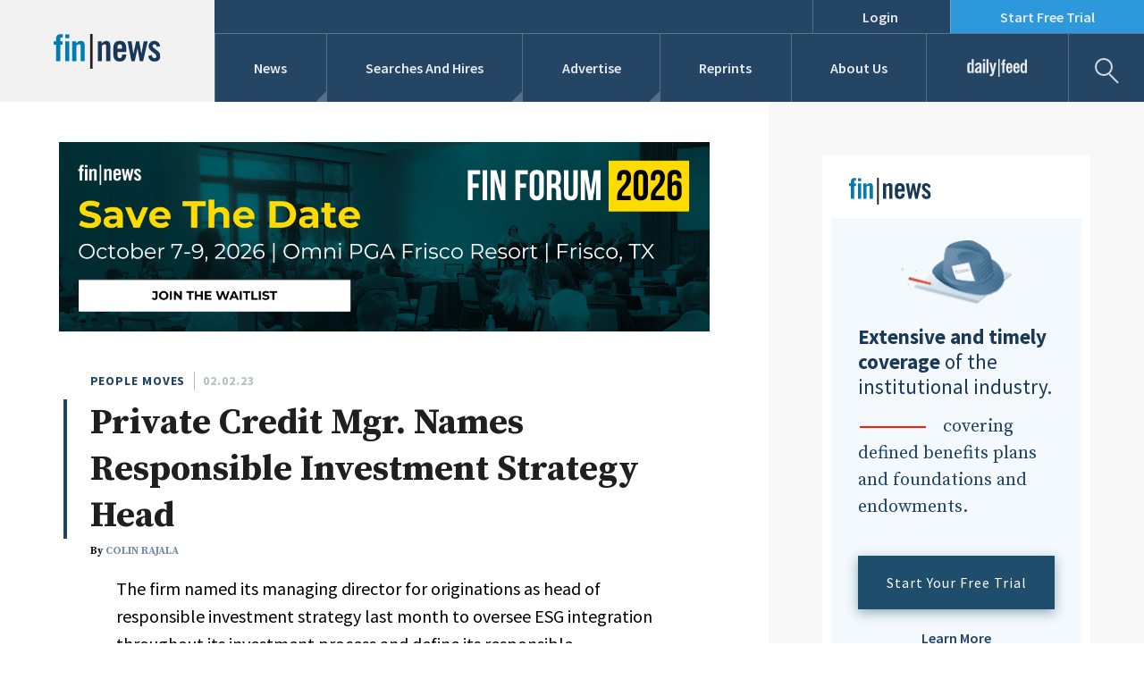

--- FILE ---
content_type: text/html; charset=UTF-8
request_url: https://www.fin-news.com/2023/02/02/private-credit-mgr-names-responsible-investment-strategy-head/
body_size: 22821
content:
<!DOCTYPE html>
<html lang="en-US">
<head>
    <!-- Google Tag Manager -->
        <script>
            (function (w, d, s, l, i) {
                w[l] = w[l] || [];
                w[l].push({
                    'gtm.start':
                        new Date().getTime(), event: 'gtm.js'
                });
                var f = d.getElementsByTagName(s)[0],
                    j = d.createElement(s), dl = l != 'dataLayer' ? '&l=' + l : '';
                j.async = true;
                j.src =
                    'https://www.googletagmanager.com/gtm.js?id=' + i + dl;
                f.parentNode.insertBefore(j, f);
            })(window, document, 'script', 'dataLayer', 'GTM-5MDGJZ3');
        </script>
        <!-- End Google Tag Manager -->
        <meta name="viewport"
          content="width=device-width, initial-scale=1.0, maximum-scale=1.0, minimum-scale=1.0, user-scalable=no"/>
    <meta charset="UTF-8"/><script type="text/javascript">(window.NREUM||(NREUM={})).init={ajax:{deny_list:["bam.nr-data.net"]},feature_flags:["soft_nav"]};(window.NREUM||(NREUM={})).loader_config={licenseKey:"adf7e40e1e",applicationID:"343629803",browserID:"343659468"};;/*! For license information please see nr-loader-rum-1.308.0.min.js.LICENSE.txt */
(()=>{var e,t,r={163:(e,t,r)=>{"use strict";r.d(t,{j:()=>E});var n=r(384),i=r(1741);var a=r(2555);r(860).K7.genericEvents;const s="experimental.resources",o="register",c=e=>{if(!e||"string"!=typeof e)return!1;try{document.createDocumentFragment().querySelector(e)}catch{return!1}return!0};var d=r(2614),u=r(944),l=r(8122);const f="[data-nr-mask]",g=e=>(0,l.a)(e,(()=>{const e={feature_flags:[],experimental:{allow_registered_children:!1,resources:!1},mask_selector:"*",block_selector:"[data-nr-block]",mask_input_options:{color:!1,date:!1,"datetime-local":!1,email:!1,month:!1,number:!1,range:!1,search:!1,tel:!1,text:!1,time:!1,url:!1,week:!1,textarea:!1,select:!1,password:!0}};return{ajax:{deny_list:void 0,block_internal:!0,enabled:!0,autoStart:!0},api:{get allow_registered_children(){return e.feature_flags.includes(o)||e.experimental.allow_registered_children},set allow_registered_children(t){e.experimental.allow_registered_children=t},duplicate_registered_data:!1},browser_consent_mode:{enabled:!1},distributed_tracing:{enabled:void 0,exclude_newrelic_header:void 0,cors_use_newrelic_header:void 0,cors_use_tracecontext_headers:void 0,allowed_origins:void 0},get feature_flags(){return e.feature_flags},set feature_flags(t){e.feature_flags=t},generic_events:{enabled:!0,autoStart:!0},harvest:{interval:30},jserrors:{enabled:!0,autoStart:!0},logging:{enabled:!0,autoStart:!0},metrics:{enabled:!0,autoStart:!0},obfuscate:void 0,page_action:{enabled:!0},page_view_event:{enabled:!0,autoStart:!0},page_view_timing:{enabled:!0,autoStart:!0},performance:{capture_marks:!1,capture_measures:!1,capture_detail:!0,resources:{get enabled(){return e.feature_flags.includes(s)||e.experimental.resources},set enabled(t){e.experimental.resources=t},asset_types:[],first_party_domains:[],ignore_newrelic:!0}},privacy:{cookies_enabled:!0},proxy:{assets:void 0,beacon:void 0},session:{expiresMs:d.wk,inactiveMs:d.BB},session_replay:{autoStart:!0,enabled:!1,preload:!1,sampling_rate:10,error_sampling_rate:100,collect_fonts:!1,inline_images:!1,fix_stylesheets:!0,mask_all_inputs:!0,get mask_text_selector(){return e.mask_selector},set mask_text_selector(t){c(t)?e.mask_selector="".concat(t,",").concat(f):""===t||null===t?e.mask_selector=f:(0,u.R)(5,t)},get block_class(){return"nr-block"},get ignore_class(){return"nr-ignore"},get mask_text_class(){return"nr-mask"},get block_selector(){return e.block_selector},set block_selector(t){c(t)?e.block_selector+=",".concat(t):""!==t&&(0,u.R)(6,t)},get mask_input_options(){return e.mask_input_options},set mask_input_options(t){t&&"object"==typeof t?e.mask_input_options={...t,password:!0}:(0,u.R)(7,t)}},session_trace:{enabled:!0,autoStart:!0},soft_navigations:{enabled:!0,autoStart:!0},spa:{enabled:!0,autoStart:!0},ssl:void 0,user_actions:{enabled:!0,elementAttributes:["id","className","tagName","type"]}}})());var p=r(6154),m=r(9324);let h=0;const v={buildEnv:m.F3,distMethod:m.Xs,version:m.xv,originTime:p.WN},b={consented:!1},y={appMetadata:{},get consented(){return this.session?.state?.consent||b.consented},set consented(e){b.consented=e},customTransaction:void 0,denyList:void 0,disabled:!1,harvester:void 0,isolatedBacklog:!1,isRecording:!1,loaderType:void 0,maxBytes:3e4,obfuscator:void 0,onerror:void 0,ptid:void 0,releaseIds:{},session:void 0,timeKeeper:void 0,registeredEntities:[],jsAttributesMetadata:{bytes:0},get harvestCount(){return++h}},_=e=>{const t=(0,l.a)(e,y),r=Object.keys(v).reduce((e,t)=>(e[t]={value:v[t],writable:!1,configurable:!0,enumerable:!0},e),{});return Object.defineProperties(t,r)};var w=r(5701);const x=e=>{const t=e.startsWith("http");e+="/",r.p=t?e:"https://"+e};var R=r(7836),k=r(3241);const A={accountID:void 0,trustKey:void 0,agentID:void 0,licenseKey:void 0,applicationID:void 0,xpid:void 0},S=e=>(0,l.a)(e,A),T=new Set;function E(e,t={},r,s){let{init:o,info:c,loader_config:d,runtime:u={},exposed:l=!0}=t;if(!c){const e=(0,n.pV)();o=e.init,c=e.info,d=e.loader_config}e.init=g(o||{}),e.loader_config=S(d||{}),c.jsAttributes??={},p.bv&&(c.jsAttributes.isWorker=!0),e.info=(0,a.D)(c);const f=e.init,m=[c.beacon,c.errorBeacon];T.has(e.agentIdentifier)||(f.proxy.assets&&(x(f.proxy.assets),m.push(f.proxy.assets)),f.proxy.beacon&&m.push(f.proxy.beacon),e.beacons=[...m],function(e){const t=(0,n.pV)();Object.getOwnPropertyNames(i.W.prototype).forEach(r=>{const n=i.W.prototype[r];if("function"!=typeof n||"constructor"===n)return;let a=t[r];e[r]&&!1!==e.exposed&&"micro-agent"!==e.runtime?.loaderType&&(t[r]=(...t)=>{const n=e[r](...t);return a?a(...t):n})})}(e),(0,n.US)("activatedFeatures",w.B)),u.denyList=[...f.ajax.deny_list||[],...f.ajax.block_internal?m:[]],u.ptid=e.agentIdentifier,u.loaderType=r,e.runtime=_(u),T.has(e.agentIdentifier)||(e.ee=R.ee.get(e.agentIdentifier),e.exposed=l,(0,k.W)({agentIdentifier:e.agentIdentifier,drained:!!w.B?.[e.agentIdentifier],type:"lifecycle",name:"initialize",feature:void 0,data:e.config})),T.add(e.agentIdentifier)}},384:(e,t,r)=>{"use strict";r.d(t,{NT:()=>s,US:()=>u,Zm:()=>o,bQ:()=>d,dV:()=>c,pV:()=>l});var n=r(6154),i=r(1863),a=r(1910);const s={beacon:"bam.nr-data.net",errorBeacon:"bam.nr-data.net"};function o(){return n.gm.NREUM||(n.gm.NREUM={}),void 0===n.gm.newrelic&&(n.gm.newrelic=n.gm.NREUM),n.gm.NREUM}function c(){let e=o();return e.o||(e.o={ST:n.gm.setTimeout,SI:n.gm.setImmediate||n.gm.setInterval,CT:n.gm.clearTimeout,XHR:n.gm.XMLHttpRequest,REQ:n.gm.Request,EV:n.gm.Event,PR:n.gm.Promise,MO:n.gm.MutationObserver,FETCH:n.gm.fetch,WS:n.gm.WebSocket},(0,a.i)(...Object.values(e.o))),e}function d(e,t){let r=o();r.initializedAgents??={},t.initializedAt={ms:(0,i.t)(),date:new Date},r.initializedAgents[e]=t}function u(e,t){o()[e]=t}function l(){return function(){let e=o();const t=e.info||{};e.info={beacon:s.beacon,errorBeacon:s.errorBeacon,...t}}(),function(){let e=o();const t=e.init||{};e.init={...t}}(),c(),function(){let e=o();const t=e.loader_config||{};e.loader_config={...t}}(),o()}},782:(e,t,r)=>{"use strict";r.d(t,{T:()=>n});const n=r(860).K7.pageViewTiming},860:(e,t,r)=>{"use strict";r.d(t,{$J:()=>u,K7:()=>c,P3:()=>d,XX:()=>i,Yy:()=>o,df:()=>a,qY:()=>n,v4:()=>s});const n="events",i="jserrors",a="browser/blobs",s="rum",o="browser/logs",c={ajax:"ajax",genericEvents:"generic_events",jserrors:i,logging:"logging",metrics:"metrics",pageAction:"page_action",pageViewEvent:"page_view_event",pageViewTiming:"page_view_timing",sessionReplay:"session_replay",sessionTrace:"session_trace",softNav:"soft_navigations",spa:"spa"},d={[c.pageViewEvent]:1,[c.pageViewTiming]:2,[c.metrics]:3,[c.jserrors]:4,[c.spa]:5,[c.ajax]:6,[c.sessionTrace]:7,[c.softNav]:8,[c.sessionReplay]:9,[c.logging]:10,[c.genericEvents]:11},u={[c.pageViewEvent]:s,[c.pageViewTiming]:n,[c.ajax]:n,[c.spa]:n,[c.softNav]:n,[c.metrics]:i,[c.jserrors]:i,[c.sessionTrace]:a,[c.sessionReplay]:a,[c.logging]:o,[c.genericEvents]:"ins"}},944:(e,t,r)=>{"use strict";r.d(t,{R:()=>i});var n=r(3241);function i(e,t){"function"==typeof console.debug&&(console.debug("New Relic Warning: https://github.com/newrelic/newrelic-browser-agent/blob/main/docs/warning-codes.md#".concat(e),t),(0,n.W)({agentIdentifier:null,drained:null,type:"data",name:"warn",feature:"warn",data:{code:e,secondary:t}}))}},1687:(e,t,r)=>{"use strict";r.d(t,{Ak:()=>d,Ze:()=>f,x3:()=>u});var n=r(3241),i=r(7836),a=r(3606),s=r(860),o=r(2646);const c={};function d(e,t){const r={staged:!1,priority:s.P3[t]||0};l(e),c[e].get(t)||c[e].set(t,r)}function u(e,t){e&&c[e]&&(c[e].get(t)&&c[e].delete(t),p(e,t,!1),c[e].size&&g(e))}function l(e){if(!e)throw new Error("agentIdentifier required");c[e]||(c[e]=new Map)}function f(e="",t="feature",r=!1){if(l(e),!e||!c[e].get(t)||r)return p(e,t);c[e].get(t).staged=!0,g(e)}function g(e){const t=Array.from(c[e]);t.every(([e,t])=>t.staged)&&(t.sort((e,t)=>e[1].priority-t[1].priority),t.forEach(([t])=>{c[e].delete(t),p(e,t)}))}function p(e,t,r=!0){const s=e?i.ee.get(e):i.ee,c=a.i.handlers;if(!s.aborted&&s.backlog&&c){if((0,n.W)({agentIdentifier:e,type:"lifecycle",name:"drain",feature:t}),r){const e=s.backlog[t],r=c[t];if(r){for(let t=0;e&&t<e.length;++t)m(e[t],r);Object.entries(r).forEach(([e,t])=>{Object.values(t||{}).forEach(t=>{t[0]?.on&&t[0]?.context()instanceof o.y&&t[0].on(e,t[1])})})}}s.isolatedBacklog||delete c[t],s.backlog[t]=null,s.emit("drain-"+t,[])}}function m(e,t){var r=e[1];Object.values(t[r]||{}).forEach(t=>{var r=e[0];if(t[0]===r){var n=t[1],i=e[3],a=e[2];n.apply(i,a)}})}},1738:(e,t,r)=>{"use strict";r.d(t,{U:()=>g,Y:()=>f});var n=r(3241),i=r(9908),a=r(1863),s=r(944),o=r(5701),c=r(3969),d=r(8362),u=r(860),l=r(4261);function f(e,t,r,a){const f=a||r;!f||f[e]&&f[e]!==d.d.prototype[e]||(f[e]=function(){(0,i.p)(c.xV,["API/"+e+"/called"],void 0,u.K7.metrics,r.ee),(0,n.W)({agentIdentifier:r.agentIdentifier,drained:!!o.B?.[r.agentIdentifier],type:"data",name:"api",feature:l.Pl+e,data:{}});try{return t.apply(this,arguments)}catch(e){(0,s.R)(23,e)}})}function g(e,t,r,n,s){const o=e.info;null===r?delete o.jsAttributes[t]:o.jsAttributes[t]=r,(s||null===r)&&(0,i.p)(l.Pl+n,[(0,a.t)(),t,r],void 0,"session",e.ee)}},1741:(e,t,r)=>{"use strict";r.d(t,{W:()=>a});var n=r(944),i=r(4261);class a{#e(e,...t){if(this[e]!==a.prototype[e])return this[e](...t);(0,n.R)(35,e)}addPageAction(e,t){return this.#e(i.hG,e,t)}register(e){return this.#e(i.eY,e)}recordCustomEvent(e,t){return this.#e(i.fF,e,t)}setPageViewName(e,t){return this.#e(i.Fw,e,t)}setCustomAttribute(e,t,r){return this.#e(i.cD,e,t,r)}noticeError(e,t){return this.#e(i.o5,e,t)}setUserId(e,t=!1){return this.#e(i.Dl,e,t)}setApplicationVersion(e){return this.#e(i.nb,e)}setErrorHandler(e){return this.#e(i.bt,e)}addRelease(e,t){return this.#e(i.k6,e,t)}log(e,t){return this.#e(i.$9,e,t)}start(){return this.#e(i.d3)}finished(e){return this.#e(i.BL,e)}recordReplay(){return this.#e(i.CH)}pauseReplay(){return this.#e(i.Tb)}addToTrace(e){return this.#e(i.U2,e)}setCurrentRouteName(e){return this.#e(i.PA,e)}interaction(e){return this.#e(i.dT,e)}wrapLogger(e,t,r){return this.#e(i.Wb,e,t,r)}measure(e,t){return this.#e(i.V1,e,t)}consent(e){return this.#e(i.Pv,e)}}},1863:(e,t,r)=>{"use strict";function n(){return Math.floor(performance.now())}r.d(t,{t:()=>n})},1910:(e,t,r)=>{"use strict";r.d(t,{i:()=>a});var n=r(944);const i=new Map;function a(...e){return e.every(e=>{if(i.has(e))return i.get(e);const t="function"==typeof e?e.toString():"",r=t.includes("[native code]"),a=t.includes("nrWrapper");return r||a||(0,n.R)(64,e?.name||t),i.set(e,r),r})}},2555:(e,t,r)=>{"use strict";r.d(t,{D:()=>o,f:()=>s});var n=r(384),i=r(8122);const a={beacon:n.NT.beacon,errorBeacon:n.NT.errorBeacon,licenseKey:void 0,applicationID:void 0,sa:void 0,queueTime:void 0,applicationTime:void 0,ttGuid:void 0,user:void 0,account:void 0,product:void 0,extra:void 0,jsAttributes:{},userAttributes:void 0,atts:void 0,transactionName:void 0,tNamePlain:void 0};function s(e){try{return!!e.licenseKey&&!!e.errorBeacon&&!!e.applicationID}catch(e){return!1}}const o=e=>(0,i.a)(e,a)},2614:(e,t,r)=>{"use strict";r.d(t,{BB:()=>s,H3:()=>n,g:()=>d,iL:()=>c,tS:()=>o,uh:()=>i,wk:()=>a});const n="NRBA",i="SESSION",a=144e5,s=18e5,o={STARTED:"session-started",PAUSE:"session-pause",RESET:"session-reset",RESUME:"session-resume",UPDATE:"session-update"},c={SAME_TAB:"same-tab",CROSS_TAB:"cross-tab"},d={OFF:0,FULL:1,ERROR:2}},2646:(e,t,r)=>{"use strict";r.d(t,{y:()=>n});class n{constructor(e){this.contextId=e}}},2843:(e,t,r)=>{"use strict";r.d(t,{G:()=>a,u:()=>i});var n=r(3878);function i(e,t=!1,r,i){(0,n.DD)("visibilitychange",function(){if(t)return void("hidden"===document.visibilityState&&e());e(document.visibilityState)},r,i)}function a(e,t,r){(0,n.sp)("pagehide",e,t,r)}},3241:(e,t,r)=>{"use strict";r.d(t,{W:()=>a});var n=r(6154);const i="newrelic";function a(e={}){try{n.gm.dispatchEvent(new CustomEvent(i,{detail:e}))}catch(e){}}},3606:(e,t,r)=>{"use strict";r.d(t,{i:()=>a});var n=r(9908);a.on=s;var i=a.handlers={};function a(e,t,r,a){s(a||n.d,i,e,t,r)}function s(e,t,r,i,a){a||(a="feature"),e||(e=n.d);var s=t[a]=t[a]||{};(s[r]=s[r]||[]).push([e,i])}},3878:(e,t,r)=>{"use strict";function n(e,t){return{capture:e,passive:!1,signal:t}}function i(e,t,r=!1,i){window.addEventListener(e,t,n(r,i))}function a(e,t,r=!1,i){document.addEventListener(e,t,n(r,i))}r.d(t,{DD:()=>a,jT:()=>n,sp:()=>i})},3969:(e,t,r)=>{"use strict";r.d(t,{TZ:()=>n,XG:()=>o,rs:()=>i,xV:()=>s,z_:()=>a});const n=r(860).K7.metrics,i="sm",a="cm",s="storeSupportabilityMetrics",o="storeEventMetrics"},4234:(e,t,r)=>{"use strict";r.d(t,{W:()=>a});var n=r(7836),i=r(1687);class a{constructor(e,t){this.agentIdentifier=e,this.ee=n.ee.get(e),this.featureName=t,this.blocked=!1}deregisterDrain(){(0,i.x3)(this.agentIdentifier,this.featureName)}}},4261:(e,t,r)=>{"use strict";r.d(t,{$9:()=>d,BL:()=>o,CH:()=>g,Dl:()=>_,Fw:()=>y,PA:()=>h,Pl:()=>n,Pv:()=>k,Tb:()=>l,U2:()=>a,V1:()=>R,Wb:()=>x,bt:()=>b,cD:()=>v,d3:()=>w,dT:()=>c,eY:()=>p,fF:()=>f,hG:()=>i,k6:()=>s,nb:()=>m,o5:()=>u});const n="api-",i="addPageAction",a="addToTrace",s="addRelease",o="finished",c="interaction",d="log",u="noticeError",l="pauseReplay",f="recordCustomEvent",g="recordReplay",p="register",m="setApplicationVersion",h="setCurrentRouteName",v="setCustomAttribute",b="setErrorHandler",y="setPageViewName",_="setUserId",w="start",x="wrapLogger",R="measure",k="consent"},5289:(e,t,r)=>{"use strict";r.d(t,{GG:()=>s,Qr:()=>c,sB:()=>o});var n=r(3878),i=r(6389);function a(){return"undefined"==typeof document||"complete"===document.readyState}function s(e,t){if(a())return e();const r=(0,i.J)(e),s=setInterval(()=>{a()&&(clearInterval(s),r())},500);(0,n.sp)("load",r,t)}function o(e){if(a())return e();(0,n.DD)("DOMContentLoaded",e)}function c(e){if(a())return e();(0,n.sp)("popstate",e)}},5607:(e,t,r)=>{"use strict";r.d(t,{W:()=>n});const n=(0,r(9566).bz)()},5701:(e,t,r)=>{"use strict";r.d(t,{B:()=>a,t:()=>s});var n=r(3241);const i=new Set,a={};function s(e,t){const r=t.agentIdentifier;a[r]??={},e&&"object"==typeof e&&(i.has(r)||(t.ee.emit("rumresp",[e]),a[r]=e,i.add(r),(0,n.W)({agentIdentifier:r,loaded:!0,drained:!0,type:"lifecycle",name:"load",feature:void 0,data:e})))}},6154:(e,t,r)=>{"use strict";r.d(t,{OF:()=>c,RI:()=>i,WN:()=>u,bv:()=>a,eN:()=>l,gm:()=>s,mw:()=>o,sb:()=>d});var n=r(1863);const i="undefined"!=typeof window&&!!window.document,a="undefined"!=typeof WorkerGlobalScope&&("undefined"!=typeof self&&self instanceof WorkerGlobalScope&&self.navigator instanceof WorkerNavigator||"undefined"!=typeof globalThis&&globalThis instanceof WorkerGlobalScope&&globalThis.navigator instanceof WorkerNavigator),s=i?window:"undefined"!=typeof WorkerGlobalScope&&("undefined"!=typeof self&&self instanceof WorkerGlobalScope&&self||"undefined"!=typeof globalThis&&globalThis instanceof WorkerGlobalScope&&globalThis),o=Boolean("hidden"===s?.document?.visibilityState),c=/iPad|iPhone|iPod/.test(s.navigator?.userAgent),d=c&&"undefined"==typeof SharedWorker,u=((()=>{const e=s.navigator?.userAgent?.match(/Firefox[/\s](\d+\.\d+)/);Array.isArray(e)&&e.length>=2&&e[1]})(),Date.now()-(0,n.t)()),l=()=>"undefined"!=typeof PerformanceNavigationTiming&&s?.performance?.getEntriesByType("navigation")?.[0]?.responseStart},6389:(e,t,r)=>{"use strict";function n(e,t=500,r={}){const n=r?.leading||!1;let i;return(...r)=>{n&&void 0===i&&(e.apply(this,r),i=setTimeout(()=>{i=clearTimeout(i)},t)),n||(clearTimeout(i),i=setTimeout(()=>{e.apply(this,r)},t))}}function i(e){let t=!1;return(...r)=>{t||(t=!0,e.apply(this,r))}}r.d(t,{J:()=>i,s:()=>n})},6630:(e,t,r)=>{"use strict";r.d(t,{T:()=>n});const n=r(860).K7.pageViewEvent},7699:(e,t,r)=>{"use strict";r.d(t,{It:()=>a,KC:()=>o,No:()=>i,qh:()=>s});var n=r(860);const i=16e3,a=1e6,s="SESSION_ERROR",o={[n.K7.logging]:!0,[n.K7.genericEvents]:!1,[n.K7.jserrors]:!1,[n.K7.ajax]:!1}},7836:(e,t,r)=>{"use strict";r.d(t,{P:()=>o,ee:()=>c});var n=r(384),i=r(8990),a=r(2646),s=r(5607);const o="nr@context:".concat(s.W),c=function e(t,r){var n={},s={},u={},l=!1;try{l=16===r.length&&d.initializedAgents?.[r]?.runtime.isolatedBacklog}catch(e){}var f={on:p,addEventListener:p,removeEventListener:function(e,t){var r=n[e];if(!r)return;for(var i=0;i<r.length;i++)r[i]===t&&r.splice(i,1)},emit:function(e,r,n,i,a){!1!==a&&(a=!0);if(c.aborted&&!i)return;t&&a&&t.emit(e,r,n);var o=g(n);m(e).forEach(e=>{e.apply(o,r)});var d=v()[s[e]];d&&d.push([f,e,r,o]);return o},get:h,listeners:m,context:g,buffer:function(e,t){const r=v();if(t=t||"feature",f.aborted)return;Object.entries(e||{}).forEach(([e,n])=>{s[n]=t,t in r||(r[t]=[])})},abort:function(){f._aborted=!0,Object.keys(f.backlog).forEach(e=>{delete f.backlog[e]})},isBuffering:function(e){return!!v()[s[e]]},debugId:r,backlog:l?{}:t&&"object"==typeof t.backlog?t.backlog:{},isolatedBacklog:l};return Object.defineProperty(f,"aborted",{get:()=>{let e=f._aborted||!1;return e||(t&&(e=t.aborted),e)}}),f;function g(e){return e&&e instanceof a.y?e:e?(0,i.I)(e,o,()=>new a.y(o)):new a.y(o)}function p(e,t){n[e]=m(e).concat(t)}function m(e){return n[e]||[]}function h(t){return u[t]=u[t]||e(f,t)}function v(){return f.backlog}}(void 0,"globalEE"),d=(0,n.Zm)();d.ee||(d.ee=c)},8122:(e,t,r)=>{"use strict";r.d(t,{a:()=>i});var n=r(944);function i(e,t){try{if(!e||"object"!=typeof e)return(0,n.R)(3);if(!t||"object"!=typeof t)return(0,n.R)(4);const r=Object.create(Object.getPrototypeOf(t),Object.getOwnPropertyDescriptors(t)),a=0===Object.keys(r).length?e:r;for(let s in a)if(void 0!==e[s])try{if(null===e[s]){r[s]=null;continue}Array.isArray(e[s])&&Array.isArray(t[s])?r[s]=Array.from(new Set([...e[s],...t[s]])):"object"==typeof e[s]&&"object"==typeof t[s]?r[s]=i(e[s],t[s]):r[s]=e[s]}catch(e){r[s]||(0,n.R)(1,e)}return r}catch(e){(0,n.R)(2,e)}}},8362:(e,t,r)=>{"use strict";r.d(t,{d:()=>a});var n=r(9566),i=r(1741);class a extends i.W{agentIdentifier=(0,n.LA)(16)}},8374:(e,t,r)=>{r.nc=(()=>{try{return document?.currentScript?.nonce}catch(e){}return""})()},8990:(e,t,r)=>{"use strict";r.d(t,{I:()=>i});var n=Object.prototype.hasOwnProperty;function i(e,t,r){if(n.call(e,t))return e[t];var i=r();if(Object.defineProperty&&Object.keys)try{return Object.defineProperty(e,t,{value:i,writable:!0,enumerable:!1}),i}catch(e){}return e[t]=i,i}},9324:(e,t,r)=>{"use strict";r.d(t,{F3:()=>i,Xs:()=>a,xv:()=>n});const n="1.308.0",i="PROD",a="CDN"},9566:(e,t,r)=>{"use strict";r.d(t,{LA:()=>o,bz:()=>s});var n=r(6154);const i="xxxxxxxx-xxxx-4xxx-yxxx-xxxxxxxxxxxx";function a(e,t){return e?15&e[t]:16*Math.random()|0}function s(){const e=n.gm?.crypto||n.gm?.msCrypto;let t,r=0;return e&&e.getRandomValues&&(t=e.getRandomValues(new Uint8Array(30))),i.split("").map(e=>"x"===e?a(t,r++).toString(16):"y"===e?(3&a()|8).toString(16):e).join("")}function o(e){const t=n.gm?.crypto||n.gm?.msCrypto;let r,i=0;t&&t.getRandomValues&&(r=t.getRandomValues(new Uint8Array(e)));const s=[];for(var o=0;o<e;o++)s.push(a(r,i++).toString(16));return s.join("")}},9908:(e,t,r)=>{"use strict";r.d(t,{d:()=>n,p:()=>i});var n=r(7836).ee.get("handle");function i(e,t,r,i,a){a?(a.buffer([e],i),a.emit(e,t,r)):(n.buffer([e],i),n.emit(e,t,r))}}},n={};function i(e){var t=n[e];if(void 0!==t)return t.exports;var a=n[e]={exports:{}};return r[e](a,a.exports,i),a.exports}i.m=r,i.d=(e,t)=>{for(var r in t)i.o(t,r)&&!i.o(e,r)&&Object.defineProperty(e,r,{enumerable:!0,get:t[r]})},i.f={},i.e=e=>Promise.all(Object.keys(i.f).reduce((t,r)=>(i.f[r](e,t),t),[])),i.u=e=>"nr-rum-1.308.0.min.js",i.o=(e,t)=>Object.prototype.hasOwnProperty.call(e,t),e={},t="NRBA-1.308.0.PROD:",i.l=(r,n,a,s)=>{if(e[r])e[r].push(n);else{var o,c;if(void 0!==a)for(var d=document.getElementsByTagName("script"),u=0;u<d.length;u++){var l=d[u];if(l.getAttribute("src")==r||l.getAttribute("data-webpack")==t+a){o=l;break}}if(!o){c=!0;var f={296:"sha512-+MIMDsOcckGXa1EdWHqFNv7P+JUkd5kQwCBr3KE6uCvnsBNUrdSt4a/3/L4j4TxtnaMNjHpza2/erNQbpacJQA=="};(o=document.createElement("script")).charset="utf-8",i.nc&&o.setAttribute("nonce",i.nc),o.setAttribute("data-webpack",t+a),o.src=r,0!==o.src.indexOf(window.location.origin+"/")&&(o.crossOrigin="anonymous"),f[s]&&(o.integrity=f[s])}e[r]=[n];var g=(t,n)=>{o.onerror=o.onload=null,clearTimeout(p);var i=e[r];if(delete e[r],o.parentNode&&o.parentNode.removeChild(o),i&&i.forEach(e=>e(n)),t)return t(n)},p=setTimeout(g.bind(null,void 0,{type:"timeout",target:o}),12e4);o.onerror=g.bind(null,o.onerror),o.onload=g.bind(null,o.onload),c&&document.head.appendChild(o)}},i.r=e=>{"undefined"!=typeof Symbol&&Symbol.toStringTag&&Object.defineProperty(e,Symbol.toStringTag,{value:"Module"}),Object.defineProperty(e,"__esModule",{value:!0})},i.p="https://js-agent.newrelic.com/",(()=>{var e={374:0,840:0};i.f.j=(t,r)=>{var n=i.o(e,t)?e[t]:void 0;if(0!==n)if(n)r.push(n[2]);else{var a=new Promise((r,i)=>n=e[t]=[r,i]);r.push(n[2]=a);var s=i.p+i.u(t),o=new Error;i.l(s,r=>{if(i.o(e,t)&&(0!==(n=e[t])&&(e[t]=void 0),n)){var a=r&&("load"===r.type?"missing":r.type),s=r&&r.target&&r.target.src;o.message="Loading chunk "+t+" failed: ("+a+": "+s+")",o.name="ChunkLoadError",o.type=a,o.request=s,n[1](o)}},"chunk-"+t,t)}};var t=(t,r)=>{var n,a,[s,o,c]=r,d=0;if(s.some(t=>0!==e[t])){for(n in o)i.o(o,n)&&(i.m[n]=o[n]);if(c)c(i)}for(t&&t(r);d<s.length;d++)a=s[d],i.o(e,a)&&e[a]&&e[a][0](),e[a]=0},r=self["webpackChunk:NRBA-1.308.0.PROD"]=self["webpackChunk:NRBA-1.308.0.PROD"]||[];r.forEach(t.bind(null,0)),r.push=t.bind(null,r.push.bind(r))})(),(()=>{"use strict";i(8374);var e=i(8362),t=i(860);const r=Object.values(t.K7);var n=i(163);var a=i(9908),s=i(1863),o=i(4261),c=i(1738);var d=i(1687),u=i(4234),l=i(5289),f=i(6154),g=i(944),p=i(384);const m=e=>f.RI&&!0===e?.privacy.cookies_enabled;function h(e){return!!(0,p.dV)().o.MO&&m(e)&&!0===e?.session_trace.enabled}var v=i(6389),b=i(7699);class y extends u.W{constructor(e,t){super(e.agentIdentifier,t),this.agentRef=e,this.abortHandler=void 0,this.featAggregate=void 0,this.loadedSuccessfully=void 0,this.onAggregateImported=new Promise(e=>{this.loadedSuccessfully=e}),this.deferred=Promise.resolve(),!1===e.init[this.featureName].autoStart?this.deferred=new Promise((t,r)=>{this.ee.on("manual-start-all",(0,v.J)(()=>{(0,d.Ak)(e.agentIdentifier,this.featureName),t()}))}):(0,d.Ak)(e.agentIdentifier,t)}importAggregator(e,t,r={}){if(this.featAggregate)return;const n=async()=>{let n;await this.deferred;try{if(m(e.init)){const{setupAgentSession:t}=await i.e(296).then(i.bind(i,3305));n=t(e)}}catch(e){(0,g.R)(20,e),this.ee.emit("internal-error",[e]),(0,a.p)(b.qh,[e],void 0,this.featureName,this.ee)}try{if(!this.#t(this.featureName,n,e.init))return(0,d.Ze)(this.agentIdentifier,this.featureName),void this.loadedSuccessfully(!1);const{Aggregate:i}=await t();this.featAggregate=new i(e,r),e.runtime.harvester.initializedAggregates.push(this.featAggregate),this.loadedSuccessfully(!0)}catch(e){(0,g.R)(34,e),this.abortHandler?.(),(0,d.Ze)(this.agentIdentifier,this.featureName,!0),this.loadedSuccessfully(!1),this.ee&&this.ee.abort()}};f.RI?(0,l.GG)(()=>n(),!0):n()}#t(e,r,n){if(this.blocked)return!1;switch(e){case t.K7.sessionReplay:return h(n)&&!!r;case t.K7.sessionTrace:return!!r;default:return!0}}}var _=i(6630),w=i(2614),x=i(3241);class R extends y{static featureName=_.T;constructor(e){var t;super(e,_.T),this.setupInspectionEvents(e.agentIdentifier),t=e,(0,c.Y)(o.Fw,function(e,r){"string"==typeof e&&("/"!==e.charAt(0)&&(e="/"+e),t.runtime.customTransaction=(r||"http://custom.transaction")+e,(0,a.p)(o.Pl+o.Fw,[(0,s.t)()],void 0,void 0,t.ee))},t),this.importAggregator(e,()=>i.e(296).then(i.bind(i,3943)))}setupInspectionEvents(e){const t=(t,r)=>{t&&(0,x.W)({agentIdentifier:e,timeStamp:t.timeStamp,loaded:"complete"===t.target.readyState,type:"window",name:r,data:t.target.location+""})};(0,l.sB)(e=>{t(e,"DOMContentLoaded")}),(0,l.GG)(e=>{t(e,"load")}),(0,l.Qr)(e=>{t(e,"navigate")}),this.ee.on(w.tS.UPDATE,(t,r)=>{(0,x.W)({agentIdentifier:e,type:"lifecycle",name:"session",data:r})})}}class k extends e.d{constructor(e){var t;(super(),f.gm)?(this.features={},(0,p.bQ)(this.agentIdentifier,this),this.desiredFeatures=new Set(e.features||[]),this.desiredFeatures.add(R),(0,n.j)(this,e,e.loaderType||"agent"),t=this,(0,c.Y)(o.cD,function(e,r,n=!1){if("string"==typeof e){if(["string","number","boolean"].includes(typeof r)||null===r)return(0,c.U)(t,e,r,o.cD,n);(0,g.R)(40,typeof r)}else(0,g.R)(39,typeof e)},t),function(e){(0,c.Y)(o.Dl,function(t,r=!1){if("string"!=typeof t&&null!==t)return void(0,g.R)(41,typeof t);const n=e.info.jsAttributes["enduser.id"];r&&null!=n&&n!==t?(0,a.p)(o.Pl+"setUserIdAndResetSession",[t],void 0,"session",e.ee):(0,c.U)(e,"enduser.id",t,o.Dl,!0)},e)}(this),function(e){(0,c.Y)(o.nb,function(t){if("string"==typeof t||null===t)return(0,c.U)(e,"application.version",t,o.nb,!1);(0,g.R)(42,typeof t)},e)}(this),function(e){(0,c.Y)(o.d3,function(){e.ee.emit("manual-start-all")},e)}(this),function(e){(0,c.Y)(o.Pv,function(t=!0){if("boolean"==typeof t){if((0,a.p)(o.Pl+o.Pv,[t],void 0,"session",e.ee),e.runtime.consented=t,t){const t=e.features.page_view_event;t.onAggregateImported.then(e=>{const r=t.featAggregate;e&&!r.sentRum&&r.sendRum()})}}else(0,g.R)(65,typeof t)},e)}(this),this.run()):(0,g.R)(21)}get config(){return{info:this.info,init:this.init,loader_config:this.loader_config,runtime:this.runtime}}get api(){return this}run(){try{const e=function(e){const t={};return r.forEach(r=>{t[r]=!!e[r]?.enabled}),t}(this.init),n=[...this.desiredFeatures];n.sort((e,r)=>t.P3[e.featureName]-t.P3[r.featureName]),n.forEach(r=>{if(!e[r.featureName]&&r.featureName!==t.K7.pageViewEvent)return;if(r.featureName===t.K7.spa)return void(0,g.R)(67);const n=function(e){switch(e){case t.K7.ajax:return[t.K7.jserrors];case t.K7.sessionTrace:return[t.K7.ajax,t.K7.pageViewEvent];case t.K7.sessionReplay:return[t.K7.sessionTrace];case t.K7.pageViewTiming:return[t.K7.pageViewEvent];default:return[]}}(r.featureName).filter(e=>!(e in this.features));n.length>0&&(0,g.R)(36,{targetFeature:r.featureName,missingDependencies:n}),this.features[r.featureName]=new r(this)})}catch(e){(0,g.R)(22,e);for(const e in this.features)this.features[e].abortHandler?.();const t=(0,p.Zm)();delete t.initializedAgents[this.agentIdentifier]?.features,delete this.sharedAggregator;return t.ee.get(this.agentIdentifier).abort(),!1}}}var A=i(2843),S=i(782);class T extends y{static featureName=S.T;constructor(e){super(e,S.T),f.RI&&((0,A.u)(()=>(0,a.p)("docHidden",[(0,s.t)()],void 0,S.T,this.ee),!0),(0,A.G)(()=>(0,a.p)("winPagehide",[(0,s.t)()],void 0,S.T,this.ee)),this.importAggregator(e,()=>i.e(296).then(i.bind(i,2117))))}}var E=i(3969);class I extends y{static featureName=E.TZ;constructor(e){super(e,E.TZ),f.RI&&document.addEventListener("securitypolicyviolation",e=>{(0,a.p)(E.xV,["Generic/CSPViolation/Detected"],void 0,this.featureName,this.ee)}),this.importAggregator(e,()=>i.e(296).then(i.bind(i,9623)))}}new k({features:[R,T,I],loaderType:"lite"})})()})();</script>

    <!-- Global Meta -->
    <title>Private Credit Mgr. Names Responsible Investment Strategy Head | FIN News</title>
    <link rel="profile" href="https://gmpg.org/xfn/11" />
    <link rel="pingback" href="https://www.fin-news.com/xmlrpc.php"/>
<!--[if lt IE 9]>
    <script src="https://www.fin-news.com/wp-content/themes/finnews/js/html5.js"
            type="text/javascript"></script>
    <![endif]-->

    <meta name='robots' content='max-image-preview:large' />

	<!-- This site is optimized with the Yoast SEO plugin v14.3 - https://yoast.com/wordpress/plugins/seo/ -->
	<meta name="description" content="The firm named its managing director for originations as head of responsible investment strategy last month to oversee ESG integration throughout its investment process and define its responsible investment strategy and initiatives." />
	<meta name="robots" content="index, follow" />
	<meta name="googlebot" content="index, follow, max-snippet:-1, max-image-preview:large, max-video-preview:-1" />
	<meta name="bingbot" content="index, follow, max-snippet:-1, max-image-preview:large, max-video-preview:-1" />
	<link rel="canonical" href="https://www.fin-news.com/2023/02/02/private-credit-mgr-names-responsible-investment-strategy-head/" />
	<meta property="og:locale" content="en_US" />
	<meta property="og:type" content="article" />
	<meta property="og:title" content="Private Credit Mgr. Names Responsible Investment Strategy Head - FIN News" />
	<meta property="og:description" content="The firm named its managing director for originations as head of responsible investment strategy last month to oversee ESG integration throughout its investment process and define its responsible investment strategy and initiatives." />
	<meta property="og:url" content="https://www.fin-news.com/2023/02/02/private-credit-mgr-names-responsible-investment-strategy-head/" />
	<meta property="og:site_name" content="FIN News" />
	<meta property="article:published_time" content="2023-02-02T14:10:23+00:00" />
	<meta property="article:modified_time" content="2023-02-02T14:10:27+00:00" />
	<meta property="og:image" content="https://www.fin-news.com/wp-content/uploads/2023/02/Antares.jpg" />
	<meta property="og:image:width" content="1920" />
	<meta property="og:image:height" content="691" />
	<meta name="twitter:card" content="summary_large_image" />
	<meta name="twitter:creator" content="@findaily" />
	<meta name="twitter:site" content="@findaily" />
	<!-- / Yoast SEO plugin. -->


<link rel="preconnect" href="https://adservice.google.com" crossorigin>
<link rel="preconnect" href="https://bam.nr-data.net" crossorigin>
<link rel="preconnect" href="https://cdn.userway.org" crossorigin>
<link rel="preconnect" href="https://fonts.googleapis.com" crossorigin>
<link rel="preconnect" href="https://fonts.gstatic.com" crossorigin>
<link rel="preconnect" href="https://js-agent.newrelic.com" crossorigin>
<link rel="preconnect" href="https://securepubads.g.doubleclick.net" crossorigin>
<link rel="preconnect" href="https://www.google-analytics.com" crossorigin>
<link rel="preconnect" href="https://www.googletagmanager.com" crossorigin>
<link rel="preconnect" href="https://www.googletagservices.com" crossorigin>
<link rel='dns-prefetch' href='//www.fin-news.com' />
<link rel='dns-prefetch' href='//js.stripe.com' />
<link rel='stylesheet' id='wp-block-library-css'  href='https://www.fin-news.com/wp-includes/css/dist/block-library/style.min.css?ver=5.9.2' type='text/css' media='all' />
<style id='global-styles-inline-css' type='text/css'>
body{--wp--preset--color--black: #000000;--wp--preset--color--cyan-bluish-gray: #abb8c3;--wp--preset--color--white: #ffffff;--wp--preset--color--pale-pink: #f78da7;--wp--preset--color--vivid-red: #cf2e2e;--wp--preset--color--luminous-vivid-orange: #ff6900;--wp--preset--color--luminous-vivid-amber: #fcb900;--wp--preset--color--light-green-cyan: #7bdcb5;--wp--preset--color--vivid-green-cyan: #00d084;--wp--preset--color--pale-cyan-blue: #8ed1fc;--wp--preset--color--vivid-cyan-blue: #0693e3;--wp--preset--color--vivid-purple: #9b51e0;--wp--preset--gradient--vivid-cyan-blue-to-vivid-purple: linear-gradient(135deg,rgba(6,147,227,1) 0%,rgb(155,81,224) 100%);--wp--preset--gradient--light-green-cyan-to-vivid-green-cyan: linear-gradient(135deg,rgb(122,220,180) 0%,rgb(0,208,130) 100%);--wp--preset--gradient--luminous-vivid-amber-to-luminous-vivid-orange: linear-gradient(135deg,rgba(252,185,0,1) 0%,rgba(255,105,0,1) 100%);--wp--preset--gradient--luminous-vivid-orange-to-vivid-red: linear-gradient(135deg,rgba(255,105,0,1) 0%,rgb(207,46,46) 100%);--wp--preset--gradient--very-light-gray-to-cyan-bluish-gray: linear-gradient(135deg,rgb(238,238,238) 0%,rgb(169,184,195) 100%);--wp--preset--gradient--cool-to-warm-spectrum: linear-gradient(135deg,rgb(74,234,220) 0%,rgb(151,120,209) 20%,rgb(207,42,186) 40%,rgb(238,44,130) 60%,rgb(251,105,98) 80%,rgb(254,248,76) 100%);--wp--preset--gradient--blush-light-purple: linear-gradient(135deg,rgb(255,206,236) 0%,rgb(152,150,240) 100%);--wp--preset--gradient--blush-bordeaux: linear-gradient(135deg,rgb(254,205,165) 0%,rgb(254,45,45) 50%,rgb(107,0,62) 100%);--wp--preset--gradient--luminous-dusk: linear-gradient(135deg,rgb(255,203,112) 0%,rgb(199,81,192) 50%,rgb(65,88,208) 100%);--wp--preset--gradient--pale-ocean: linear-gradient(135deg,rgb(255,245,203) 0%,rgb(182,227,212) 50%,rgb(51,167,181) 100%);--wp--preset--gradient--electric-grass: linear-gradient(135deg,rgb(202,248,128) 0%,rgb(113,206,126) 100%);--wp--preset--gradient--midnight: linear-gradient(135deg,rgb(2,3,129) 0%,rgb(40,116,252) 100%);--wp--preset--duotone--dark-grayscale: url('#wp-duotone-dark-grayscale');--wp--preset--duotone--grayscale: url('#wp-duotone-grayscale');--wp--preset--duotone--purple-yellow: url('#wp-duotone-purple-yellow');--wp--preset--duotone--blue-red: url('#wp-duotone-blue-red');--wp--preset--duotone--midnight: url('#wp-duotone-midnight');--wp--preset--duotone--magenta-yellow: url('#wp-duotone-magenta-yellow');--wp--preset--duotone--purple-green: url('#wp-duotone-purple-green');--wp--preset--duotone--blue-orange: url('#wp-duotone-blue-orange');--wp--preset--font-size--small: 13px;--wp--preset--font-size--medium: 20px;--wp--preset--font-size--large: 36px;--wp--preset--font-size--x-large: 42px;}.has-black-color{color: var(--wp--preset--color--black) !important;}.has-cyan-bluish-gray-color{color: var(--wp--preset--color--cyan-bluish-gray) !important;}.has-white-color{color: var(--wp--preset--color--white) !important;}.has-pale-pink-color{color: var(--wp--preset--color--pale-pink) !important;}.has-vivid-red-color{color: var(--wp--preset--color--vivid-red) !important;}.has-luminous-vivid-orange-color{color: var(--wp--preset--color--luminous-vivid-orange) !important;}.has-luminous-vivid-amber-color{color: var(--wp--preset--color--luminous-vivid-amber) !important;}.has-light-green-cyan-color{color: var(--wp--preset--color--light-green-cyan) !important;}.has-vivid-green-cyan-color{color: var(--wp--preset--color--vivid-green-cyan) !important;}.has-pale-cyan-blue-color{color: var(--wp--preset--color--pale-cyan-blue) !important;}.has-vivid-cyan-blue-color{color: var(--wp--preset--color--vivid-cyan-blue) !important;}.has-vivid-purple-color{color: var(--wp--preset--color--vivid-purple) !important;}.has-black-background-color{background-color: var(--wp--preset--color--black) !important;}.has-cyan-bluish-gray-background-color{background-color: var(--wp--preset--color--cyan-bluish-gray) !important;}.has-white-background-color{background-color: var(--wp--preset--color--white) !important;}.has-pale-pink-background-color{background-color: var(--wp--preset--color--pale-pink) !important;}.has-vivid-red-background-color{background-color: var(--wp--preset--color--vivid-red) !important;}.has-luminous-vivid-orange-background-color{background-color: var(--wp--preset--color--luminous-vivid-orange) !important;}.has-luminous-vivid-amber-background-color{background-color: var(--wp--preset--color--luminous-vivid-amber) !important;}.has-light-green-cyan-background-color{background-color: var(--wp--preset--color--light-green-cyan) !important;}.has-vivid-green-cyan-background-color{background-color: var(--wp--preset--color--vivid-green-cyan) !important;}.has-pale-cyan-blue-background-color{background-color: var(--wp--preset--color--pale-cyan-blue) !important;}.has-vivid-cyan-blue-background-color{background-color: var(--wp--preset--color--vivid-cyan-blue) !important;}.has-vivid-purple-background-color{background-color: var(--wp--preset--color--vivid-purple) !important;}.has-black-border-color{border-color: var(--wp--preset--color--black) !important;}.has-cyan-bluish-gray-border-color{border-color: var(--wp--preset--color--cyan-bluish-gray) !important;}.has-white-border-color{border-color: var(--wp--preset--color--white) !important;}.has-pale-pink-border-color{border-color: var(--wp--preset--color--pale-pink) !important;}.has-vivid-red-border-color{border-color: var(--wp--preset--color--vivid-red) !important;}.has-luminous-vivid-orange-border-color{border-color: var(--wp--preset--color--luminous-vivid-orange) !important;}.has-luminous-vivid-amber-border-color{border-color: var(--wp--preset--color--luminous-vivid-amber) !important;}.has-light-green-cyan-border-color{border-color: var(--wp--preset--color--light-green-cyan) !important;}.has-vivid-green-cyan-border-color{border-color: var(--wp--preset--color--vivid-green-cyan) !important;}.has-pale-cyan-blue-border-color{border-color: var(--wp--preset--color--pale-cyan-blue) !important;}.has-vivid-cyan-blue-border-color{border-color: var(--wp--preset--color--vivid-cyan-blue) !important;}.has-vivid-purple-border-color{border-color: var(--wp--preset--color--vivid-purple) !important;}.has-vivid-cyan-blue-to-vivid-purple-gradient-background{background: var(--wp--preset--gradient--vivid-cyan-blue-to-vivid-purple) !important;}.has-light-green-cyan-to-vivid-green-cyan-gradient-background{background: var(--wp--preset--gradient--light-green-cyan-to-vivid-green-cyan) !important;}.has-luminous-vivid-amber-to-luminous-vivid-orange-gradient-background{background: var(--wp--preset--gradient--luminous-vivid-amber-to-luminous-vivid-orange) !important;}.has-luminous-vivid-orange-to-vivid-red-gradient-background{background: var(--wp--preset--gradient--luminous-vivid-orange-to-vivid-red) !important;}.has-very-light-gray-to-cyan-bluish-gray-gradient-background{background: var(--wp--preset--gradient--very-light-gray-to-cyan-bluish-gray) !important;}.has-cool-to-warm-spectrum-gradient-background{background: var(--wp--preset--gradient--cool-to-warm-spectrum) !important;}.has-blush-light-purple-gradient-background{background: var(--wp--preset--gradient--blush-light-purple) !important;}.has-blush-bordeaux-gradient-background{background: var(--wp--preset--gradient--blush-bordeaux) !important;}.has-luminous-dusk-gradient-background{background: var(--wp--preset--gradient--luminous-dusk) !important;}.has-pale-ocean-gradient-background{background: var(--wp--preset--gradient--pale-ocean) !important;}.has-electric-grass-gradient-background{background: var(--wp--preset--gradient--electric-grass) !important;}.has-midnight-gradient-background{background: var(--wp--preset--gradient--midnight) !important;}.has-small-font-size{font-size: var(--wp--preset--font-size--small) !important;}.has-medium-font-size{font-size: var(--wp--preset--font-size--medium) !important;}.has-large-font-size{font-size: var(--wp--preset--font-size--large) !important;}.has-x-large-font-size{font-size: var(--wp--preset--font-size--x-large) !important;}
</style>
<link rel='stylesheet' id='fin-up-front-style-css'  href='https://www.fin-news.com/wp-content/plugins/fin-user-portal/dist/css/front-all.min.css?ver=1.0.8.5' type='text/css' media='all' />
<link rel='stylesheet' id='jquery-ui-css'  href='https://www.fin-news.com/wp-content/themes/finnews/dist/css/jquery-ui.min.css?ver=1.2.4.14' type='text/css' media='all' />
<link rel='stylesheet' id='style-css'  href='https://www.fin-news.com/wp-content/themes/finnews/dist/css/style.min.css?ver=1.2.4.14' type='text/css' media='all' />
<script type='text/javascript' src='https://www.fin-news.com/wp-includes/js/jquery/jquery.min.js?ver=3.6.0' id='jquery-core-js'></script>
<script type='text/javascript' src='https://www.fin-news.com/wp-content/plugins/fin-user-portal/dist/assets/jquery.validate.min.js?ver=1.0.8.5' id='fin-up-front-jquery-validate-js'></script>
<script type='text/javascript' src='https://js.stripe.com/v3/?ver=1.0.8.5' id='stripe-js'></script>
<script type='text/javascript' src='https://www.fin-news.com/wp-content/plugins/fin-user-portal/dist/js/ScnFinAutocomplete.min.js?ver=1.0.8.5' id='fin-up-scn-autocomplete-js'></script>
<script type='text/javascript' id='fin-up-front-script-js-extra'>
/* <![CDATA[ */
var ajax_object = {"ajax_url":"https:\/\/www.fin-news.com\/wp-admin\/admin-ajax.php"};
/* ]]> */
</script>
<script type='text/javascript' src='https://www.fin-news.com/wp-content/plugins/fin-user-portal/dist/js/front-all.min.js?ver=1.0.8.5' id='fin-up-front-script-js'></script>
<script type='text/javascript' src='https://www.fin-news.com/wp-content/themes/finnews/dist/js/external/clipboard.min.js?ver=1.2.4.14' id='clipboard-js-js'></script>
<link rel="alternate" type="application/json+oembed" href="https://www.fin-news.com/wp-json/oembed/1.0/embed?url=https%3A%2F%2Fwww.fin-news.com%2F2023%2F02%2F02%2Fprivate-credit-mgr-names-responsible-investment-strategy-head%2F" />
<link rel="alternate" type="text/xml+oembed" href="https://www.fin-news.com/wp-json/oembed/1.0/embed?url=https%3A%2F%2Fwww.fin-news.com%2F2023%2F02%2F02%2Fprivate-credit-mgr-names-responsible-investment-strategy-head%2F&#038;format=xml" />
<script>priceMap = null;subId = null;userEmail = null;finSubTitle = null;trialOfferOfferMap = null;trialExp = null;baseTitle = null;isInvoiceUser = null;showBillingFlash = null;childUsersRemaining = null;offerId = null;isUpgrade = null;states ={"Other":"Non-US","AL":"Alabama","AK":"Alaska","AZ":"Arizona","AR":"Arkansas","CA":"California","CO":"Colorado","CT":"Connecticut","DC":"District of Columbia","DE":"Delaware","FL":"Florida","GA":"Georgia","HI":"Hawaii","ID":"Idaho","IL":"Illinois","IN":"Indiana","IA":"Iowa","KS":"Kansas","KY":"Kentucky","LA":"Louisiana","ME":"Maine","MD":"Maryland","MA":"Massachusetts","MI":"Michigan","MN":"Minnesota","MS":"Mississippi","MO":"Missouri","MT":"Montana","NE":"Nebraska","NV":"Nevada","NH":"New Hampshire","NJ":"New Jersey","NM":"New Mexico","NY":"New York","NC":"North Carolina","ND":"North Dakota","OH":"Ohio","OK":"Oklahoma","OR":"Oregon","PA":"Pennsylvania","PR":"Puerto Rico","RI":"Rhode Island","SC":"South Carolina","SD":"South Dakota","TN":"Tennessee","TX":"Texas","UT":"Utah","VT":"Vermont","VA":"Virginia","WA":"Washington","WV":"West Virginia","WI":"Wisconsin","WY":"Wyoming"};</script><script>var queryStr = null;</script>      <meta name="onesignal" content="wordpress-plugin"/>
            <script>

      window.OneSignal = window.OneSignal || [];

      OneSignal.push( function() {
        OneSignal.SERVICE_WORKER_UPDATER_PATH = "OneSignalSDKUpdaterWorker.js.php";
        OneSignal.SERVICE_WORKER_PATH = "OneSignalSDKWorker.js.php";
        OneSignal.SERVICE_WORKER_PARAM = { scope: '/' };

        OneSignal.setDefaultNotificationUrl("https://www.fin-news.com");
        var oneSignal_options = {};
        window._oneSignalInitOptions = oneSignal_options;

        oneSignal_options['wordpress'] = true;
oneSignal_options['appId'] = 'af2b58cc-82d7-42b0-80be-d4b192a7a812';
oneSignal_options['welcomeNotification'] = { };
oneSignal_options['welcomeNotification']['title'] = "";
oneSignal_options['welcomeNotification']['message'] = "";
oneSignal_options['path'] = "https://www.fin-news.com/wp-content/plugins/onesignal-free-web-push-notifications/sdk_files/";
oneSignal_options['safari_web_id'] = "web.onesignal.auto.64063cbd-bb2e-4678-8d54-7a11e3cbaa94";
oneSignal_options['promptOptions'] = { };
                OneSignal.init(window._oneSignalInitOptions);
                OneSignal.showSlidedownPrompt();      });

      function documentInitOneSignal() {
        var oneSignal_elements = document.getElementsByClassName("OneSignal-prompt");

        var oneSignalLinkClickHandler = function(event) { OneSignal.push(['registerForPushNotifications']); event.preventDefault(); };        for(var i = 0; i < oneSignal_elements.length; i++)
          oneSignal_elements[i].addEventListener('click', oneSignalLinkClickHandler, false);
      }

      if (document.readyState === 'complete') {
           documentInitOneSignal();
      }
      else {
           window.addEventListener("load", function(event){
               documentInitOneSignal();
          });
      }
    </script>
    <!-- Bottom scripts -->
    <script type='text/javascript'>
        var googletag = googletag || {};
        googletag.cmd = googletag.cmd || [];
        (function () {
            var gads = document.createElement('script');
            gads.async = true;
            gads.type = 'text/javascript';
            var useSSL = 'https:' == document.location.protocol;
            gads.src = (useSSL ? 'https:' : 'http:') +
                '//www.googletagservices.com/tag/js/gpt.js';
            var node = document.getElementsByTagName('script')[0];
            node.parentNode.insertBefore(gads, node);
        })();
    </script>
    <script type="application/ld+json">{"@context":"http:\/\/schema.org","@type":"NewsArticle","mainEntityOfPage":{"@type":"WebPage","@id":"https:\/\/www.fin-news.com"},"headline":"Private Credit Mgr. Names Responsible Investment Strategy Head","image":{"@type":"ImageObject","url":"https:\/\/www.fin-news.com\/wp-content\/uploads\/2023\/02\/Antares-1024x369.jpg"},"publisher":{"@type":"Organization","name":"FIN News","logo":{"@type":"ImageObject","url":"https:\/\/www.fin-news.com\/wp-content\/uploads\/2019\/07\/OG-Share-1024x683.png","width":1024,"height":683}},"datePublished":"2023-02-02","dateModified":"2023-02-02","author":{"@type":"Person","name":"Colin Rajala"},"isAccessibleForFree":"false","hasPart":[{"@type":"WebPageElement","isAccessibleForFree":"False","cssSelector":".article-post-content"}]}</script>
    <link rel="preconnect" href="https://fonts.gstatic.com">
    <link rel="icon" type="image/x-icon" href="https://www.fin-news.com/wp-content/themes/finnews/dist/favicon/favicon.ico?var=1.0.2"/>
<!--[if lt IE 9]>
    <link rel="stylesheet" type="text/css" media="all"
          href="https://www.fin-news.com/wp-content/themes/finnews/style-ie.css"/>
    <![endif]-->
            <script>var finConfig = {}; finConfig.homePageUrl = "https://www.fin-news.com"; finConfig.loginPageUrl = "https://www.fin-news.com/signin"; finConfig.signupPageUrl = "https://www.fin-news.com/signup"; finConfig.bannerCookieName = "has_banner"; finConfig.filters = {}; finConfig.filters.keyword_placeholder = "results"; finConfig.filters.search_url = "https://www.fin-news.com/search/"; finConfig.filters.active_filters = {}; finConfig.filters.active_filters.publish_date = []; finConfig.filters.active_filters.custom_date_range = []; finConfig.filters.active_filters.people_industry_news = []; finConfig.filters.active_filters.type = []; finConfig.filters.active_filters.search = []; finConfig.filters.active_filters.categories_no_headline = [];</script>
    </head>
<body id="fin-news" class="post-template-default single single-post postid-109555 single-format-standard">
    <!-- Google Tag Manager (noscript) -->
    <noscript>
        <iframe src="https://www.googletagmanager.com/ns.html?id=GTM-5MDGJZ3"
                height="0" width="0" style="display:none;visibility:hidden"></iframe>
    </noscript>
    <!-- End Google Tag Manager (noscript) -->
    <div class="side-buttons">
            <div class="side-button side-bookmark-button "
             data-post_id="109555"></div>
        <div class="side-button aa-button"></div>
    <div class="side-button print-button"></div>
    <div class="side-button copy-to-clipboard" data-clipboard-text="https://www.fin-news.com/2023/02/02/private-credit-mgr-names-responsible-investment-strategy-head/"></div>
</div>    <div class="header">
    <div class="header-inner">
        <a class="logo-container" href="https://www.fin-news.com">
            <div class="fin-logo"></div>
        </a>
        <div class="header-menu-container">
            <div class="submenu top">
                <div class="top-menu-container collapsing-items"><ul id="menu-top-menu" class="menu"><li id="menu-item-57676" class="menu-item menu-item-type-post_type menu-item-object-page menu-item-57676"><a href="https://www.fin-news.com/signin/">Login</a></li>
<li id="menu-item-57677" class="menu-item menu-item-type-post_type menu-item-object-page menu-item-57677"><a href="https://www.fin-news.com/signup/">Start Free Trial</a></li>
<li id="menu-item-57678" class="menu-item menu-item-type-custom menu-item-object-custom menu-item-has-children menu-item-57678"><a href="#">My Account</a>
<ul class="sub-menu">
	<li id="menu-item-57679" class="menu-item menu-item-type-post_type menu-item-object-page menu-item-57679"><a href="https://www.fin-news.com/my-dashboard/">My Dashboard</a></li>
	<li id="menu-item-57680" class="menu-item menu-item-type-post_type menu-item-object-page menu-item-57680"><a href="https://www.fin-news.com/user-portal/">Account Settings</a></li>
	<li id="menu-item-57681" class="menu-item menu-item-type-post_type menu-item-object-page menu-item-57681"><a href="https://www.fin-news.com/contact/">Contact Us</a></li>
	<li id="menu-item-57682" class="menu-item menu-item-type-custom menu-item-object-custom menu-item-57682"><a href="http://logout">Logout</a></li>
</ul>
</li>
</ul></div>
            </div>
            <div class="mobile-menu-open">Menu</div>
            <a class="mobile-logo" href="https://www.fin-news.com">
                <div class="fin-logo"></div>
            </a>
            <div class="submenu bottom">
                <div class="main-menu-container collapsing-items"><ul id="menu-main-menu" class="menu"><li id="menu-item-57683" class="menu-item menu-item-type-custom menu-item-object-custom menu-item-has-children menu-item-57683"><a href="https://www.fin-news.com/news/">News</a>
<ul class="sub-menu">
	<li id="menu-item-57684" class="menu-item menu-item-type-taxonomy menu-item-object-category current-post-ancestor current-menu-parent current-post-parent menu-item-57684"><a href="https://www.fin-news.com/category/industry-news/">Industry News</a></li>
	<li id="menu-item-57685" class="menu-item menu-item-type-taxonomy menu-item-object-category current-post-ancestor current-menu-parent current-post-parent menu-item-57685"><a href="https://www.fin-news.com/category/people-moves/">People Moves</a></li>
	<li id="menu-item-57937" class="menu-item menu-item-type-taxonomy menu-item-object-category menu-item-57937"><a href="https://www.fin-news.com/category/profiles/">Profiles</a></li>
	<li id="menu-item-57986" class="menu-item menu-item-type-taxonomy menu-item-object-category menu-item-57986"><a href="https://www.fin-news.com/category/trends/">Trends</a></li>
	<li id="menu-item-57985" class="menu-item menu-item-type-taxonomy menu-item-object-category menu-item-57985"><a href="https://www.fin-news.com/category/conference-coverage/">Conference Coverage</a></li>
	<li id="menu-item-109663" class="menu-item menu-item-type-taxonomy menu-item-object-category menu-item-109663"><a href="https://www.fin-news.com/category/emerging-diverse-managers/">Emerging/Diverse Managers</a></li>
	<li id="menu-item-118422" class="menu-item menu-item-type-taxonomy menu-item-object-category menu-item-118422"><a href="https://www.fin-news.com/category/searches/">Searches And Hires</a></li>
	<li id="menu-item-57820" class="menu-item menu-item-type-taxonomy menu-item-object-category menu-item-57820"><a href="https://www.fin-news.com/category/asset-studiesreviews/">Surveys/Studies</a></li>
	<li id="menu-item-115741" class="menu-item menu-item-type-taxonomy menu-item-object-category menu-item-115741"><a href="https://www.fin-news.com/category/whitepapers/">Whitepapers</a></li>
	<li id="menu-item-115736" class="menu-item menu-item-type-taxonomy menu-item-object-category menu-item-115736"><a href="https://www.fin-news.com/category/5-questions/">5 Questions: Q&#038;A With An Expert</a></li>
</ul>
</li>
<li id="menu-item-118249" class="menu-item menu-item-type-taxonomy menu-item-object-category menu-item-has-children menu-item-118249"><a href="https://www.fin-news.com/category/searches/">Searches And Hires</a>
<ul class="sub-menu">
	<li id="menu-item-118261" class="menu-item menu-item-type-taxonomy menu-item-object-category current-post-ancestor current-menu-parent current-post-parent menu-item-118261"><a href="https://www.fin-news.com/category/alternatives/">Alternatives</a></li>
	<li id="menu-item-118275" class="menu-item menu-item-type-taxonomy menu-item-object-category menu-item-118275"><a href="https://www.fin-news.com/category/asset-study-review/">Asset Study/Review</a></li>
	<li id="menu-item-118263" class="menu-item menu-item-type-taxonomy menu-item-object-category menu-item-118263"><a href="https://www.fin-news.com/category/consultant-ocio-discretionary/">Consultant/OCIO/Discretionary</a></li>
	<li id="menu-item-118270" class="menu-item menu-item-type-taxonomy menu-item-object-category current-post-ancestor current-menu-parent current-post-parent menu-item-118270"><a href="https://www.fin-news.com/category/creditprivate-debt/">Credit/Private Debt</a></li>
	<li id="menu-item-118262" class="menu-item menu-item-type-taxonomy menu-item-object-category menu-item-118262"><a href="https://www.fin-news.com/category/domestic-equity/">Domestic Equity</a></li>
	<li id="menu-item-118276" class="menu-item menu-item-type-taxonomy menu-item-object-category menu-item-118276"><a href="https://www.fin-news.com/category/esg/">ESG</a></li>
	<li id="menu-item-118265" class="menu-item menu-item-type-taxonomy menu-item-object-category menu-item-118265"><a href="https://www.fin-news.com/category/fixed-income/">Fixed-Income</a></li>
	<li id="menu-item-118268" class="menu-item menu-item-type-taxonomy menu-item-object-category menu-item-118268"><a href="https://www.fin-news.com/category/hedge-funds/">Hedge Funds</a></li>
	<li id="menu-item-118274" class="menu-item menu-item-type-taxonomy menu-item-object-category menu-item-118274"><a href="https://www.fin-news.com/category/internationalglobal/">International / Global / Emerging Markets</a></li>
	<li id="menu-item-118273" class="menu-item menu-item-type-taxonomy menu-item-object-category menu-item-118273"><a href="https://www.fin-news.com/category/multi-asset-investment-advisor/">Multi-Asset/Investment Advisor</a></li>
	<li id="menu-item-118266" class="menu-item menu-item-type-taxonomy menu-item-object-category menu-item-118266"><a href="https://www.fin-news.com/category/non-u-s-global-equity/">Non-U.S. &amp; Global Equity</a></li>
	<li id="menu-item-118264" class="menu-item menu-item-type-taxonomy menu-item-object-category menu-item-118264"><a href="https://www.fin-news.com/category/private-equity/">Private Equity</a></li>
	<li id="menu-item-118269" class="menu-item menu-item-type-taxonomy menu-item-object-category menu-item-118269"><a href="https://www.fin-news.com/category/real-assets/">Real Assets</a></li>
	<li id="menu-item-118267" class="menu-item menu-item-type-taxonomy menu-item-object-category menu-item-118267"><a href="https://www.fin-news.com/category/real-estate/">Real Estate</a></li>
</ul>
</li>
<li id="menu-item-132298" class="menu-item menu-item-type-post_type menu-item-object-page menu-item-has-children menu-item-132298"><a href="https://www.fin-news.com/advertise/">Advertise</a>
<ul class="sub-menu">
	<li id="menu-item-132303" class="menu-item menu-item-type-post_type menu-item-object-page menu-item-132303"><a href="https://www.fin-news.com/advertise/">News Alert Ads</a></li>
	<li id="menu-item-132301" class="menu-item menu-item-type-post_type menu-item-object-page menu-item-132301"><a href="https://www.fin-news.com/job-listings/">Job Listings</a></li>
	<li id="menu-item-132304" class="menu-item menu-item-type-post_type menu-item-object-page menu-item-132304"><a href="https://www.fin-news.com/advertise/">Website Ads</a></li>
	<li id="menu-item-132300" class="menu-item menu-item-type-post_type menu-item-object-page menu-item-132300"><a href="https://www.fin-news.com/rfps/">RFPs</a></li>
</ul>
</li>
<li id="menu-item-132297" class="menu-item menu-item-type-post_type menu-item-object-page menu-item-132297"><a href="https://www.fin-news.com/reprints/">Reprints</a></li>
<li id="menu-item-57694" class="menu-item menu-item-type-post_type menu-item-object-page menu-item-57694"><a href="https://www.fin-news.com/about-us/">About Us</a></li>
<li id="menu-item-57695" class="daily-feed-item menu-item menu-item-type-post_type menu-item-object-page menu-item-57695"><a href="https://www.fin-news.com/daily-feed/">Daily Feed</a></li>
</ul></div>
                <div class="link-wrap">
                    <a href="#" class="search search-btn"><span>Search</span></a>
                </div>
            </div>
        </div>
        <div class="search-box">
            <div class="search-input-wrap">
                <input class="search-input" placeholder="Search anything and hit enter. Use &quot; &quot; for exact phrase."
                        />
                <div class="enter-label">Press Enter</div>
            </div>
            <a href="#" class="open-header-filter open-filter-button">
                <span>Filter</span>
                <div class="open-header-filter-icon">
                    <div class="open-header-filter-icon-inner"></div>
                </div>
            </a>
        </div>
        <div class="header-filter-box  main-header-filter ">
    <div class="header-filters-content">
        <div class="header-filters-inner">
                                                                                                                <div class="header-filter-container">
                        <div class="header-filter-section publish_date"
                 data-filter_group="publish_date">
                <div class="header-filter-title ">Publish Date</div>
                                                            <a href="#" class="header-checkbox
                                                   "
                           data-filter="1">Today</a>
                                            <a href="#" class="header-checkbox
                                                   "
                           data-filter="2">This Week</a>
                                            <a href="#" class="header-checkbox
                                                   "
                           data-filter="3">This Month</a>
                                            <a href="#" class="header-checkbox
                                                   "
                           data-filter="4">This Year</a>
                                                </div>
                    <div class="header-filter-section custom_date_range"
                 data-filter_group="custom_date_range">
                <div class="header-filter-title ">Custom Date Range</div>
                                    <div class="header-filter-date-wrap">
                        <input class="header-filter-start-date header-filter-date
                            "
                               placeholder="Start Date"
                               />
                        <input class="header-filter-end-date header-filter-date
                                                                " placeholder="End Date"
                               />
                    </div>
                            </div>
            </div>                                                                                                                <div class="header-filter-container">
                        <div class="header-filter-section people_industry_news"
                 data-filter_group="people_industry_news">
                <div class="header-filter-title ">People / Industry News</div>
                                                            <a href="#" class="header-checkbox
                                                   "
                           data-filter="people-moves">People Moves</a>
                                            <a href="#" class="header-checkbox
                                                   "
                           data-filter="industry-news">Industry News</a>
                                                </div>
                    <div class="header-filter-section type"
                 data-filter_group="type">
                <div class="header-filter-title ">Type</div>
                                                            <a href="#" class="header-checkbox
                                                   "
                           data-filter="5">Public</a>
                                            <a href="#" class="header-checkbox
                                                   "
                           data-filter="6">Non-Profit</a>
                                                </div>
            </div>                                                                                                            <div class="header-filter-container-last">
                                                        <div class="header-filter-container">
                        <div class="header-filter-section search"
                 data-filter_group="search">
                <div class="header-filter-title ">Search</div>
                                                            <a href="#" class="header-checkbox
                            toggle-all                         "
                           data-filter="all">All</a>
                                            <a href="#" class="header-checkbox
                                                   "
                           data-filter="administrator-record-keeper">Administrator/Record Keeper</a>
                                            <a href="#" class="header-checkbox
                                                   "
                           data-filter="alternatives">Alternatives</a>
                                            <a href="#" class="header-checkbox
                                                   "
                           data-filter="asset-study-review">Asset Study/Review</a>
                                            <a href="#" class="header-checkbox
                                                   "
                           data-filter="cash-currency">Cash/Currency</a>
                                            <a href="#" class="header-checkbox
                                                   "
                           data-filter="consultant-ocio-discretionary">Consultant/OCIO/Discretionary</a>
                                            <a href="#" class="header-checkbox
                                                   "
                           data-filter="creditprivate-debt">Credit/Private Debt</a>
                                            <a href="#" class="header-checkbox
                                                   "
                           data-filter="domestic-equity">Domestic Equity</a>
                                            <a href="#" class="header-checkbox
                                                   "
                           data-filter="emerging-diverse-managers">Emerging/Diverse Managers</a>
                                            <a href="#" class="header-checkbox
                                                   "
                           data-filter="esg">ESG</a>
                                                </div>
            </div>                                                                                                                <div class="header-filter-container">
                        <div class="header-filter-section categories_no_headline"
                 data-filter_group="categories_no_headline">
                <div class="header-filter-title no-title"></div>
                                                            <a href="#" class="header-checkbox
                                                   "
                           data-filter="fixed-income">Fixed-Income</a>
                                            <a href="#" class="header-checkbox
                                                   "
                           data-filter="hedge-funds">Hedge Funds</a>
                                            <a href="#" class="header-checkbox
                                                   "
                           data-filter="multi-asset-investment-advisor">Multi-Asset/Investment Advisor</a>
                                            <a href="#" class="header-checkbox
                                                   "
                           data-filter="non-u-s-global-equity">Non-U.S. &amp; Global Equity</a>
                                            <a href="#" class="header-checkbox
                                                   "
                           data-filter="non-u-s-global-fixed-income">Non-U.S. &amp; Fixed-Income</a>
                                            <a href="#" class="header-checkbox
                                                   "
                           data-filter="private-equity">Private Equity</a>
                                            <a href="#" class="header-checkbox
                                                   "
                           data-filter="real-assets">Real Assets</a>
                                            <a href="#" class="header-checkbox
                                                   "
                           data-filter="real-estate">Real Estate </a>
                                                </div>
            </div>                                                    </div>
                                                        </div>
    </div>
    <div class="header-filter-box-bottom">
        <div class="active-filters-wrap">
            <div class="active-filters-label">Active Filters:</div>
            <div class="active-filters"></div>
        </div>
        <div class="button-wrap">
            <a href="#" class="header-clear-all-filters">Clear All</a>
            <a href="#" class="cta header-search">Search</a>
        </div>
    </div>
</div>    </div>
</div><div class="alert-message success "
     >
    <div class="alert-message-inner">
        <div class="message">
            <div class="message-inner"></div>
        </div>
        <a href="#" class="close-alert close-link">
            <div class="close-link-inner"></div>
        </a>
    </div>
</div><div id="page" class="site has-sidebar aa-size-1">
        <div id="main" class="site-main ">
                    <div class="fin-leader-board">
    <a target="_blank" href="https://www.finnewsevents.com/">
                    <img class="leader-board-desktop-image" src="https://www.fin-news.com/wp-content/uploads/2025/11/Additional-News-Alert-Ads-31.png"/>
                            <img class="leader-board-mobile-image" src="https://www.fin-news.com/wp-content/uploads/2025/11/Additional-News-Alert-Ads-31.png"/>
            </a>
</div>                  <div class="article-content   has-leaderboard ">
    <img src="https://www.fin-news.com/wp-content/themes/finnews/dist/images/fin-news-logo.svg" class="print-logo"/>
    <div class="heading">
            <a  style="color: 008286""
          href="https://www.fin-news.com/category/people-moves/" class="category-link">People Moves</a>
              <div class="date-label">02.02.23</div>
      </div>    <div class="title article-title">
      <div class="title-inner"
            style="background-color: 008286";"></div>
      Private Credit Mgr. Names Responsible Investment Strategy Head
            <div class="author">By <a class="author_link" href="https://www.fin-news.com/author/colinfin-news-com/">Colin Rajala</a></div>
          </div>
    <div class="article-post-content" data-id="109555">
      <div class="article-post-content-inner">
                  <img class="post-hero-img  no-caption "
            src="https://www.fin-news.com/wp-content/uploads/2023/02/Antares-1024x369.jpg"/>
                          <div class="article-text aa-text"></div>
      </div>
    </div>
                <div class="article-box">
  <div class="title-section">Recent News</div>
      <div class="article-box-wrap">
              <a href="https://www.fin-news.com/category/people-moves/">
                    <div  style="color: 008286"
             class="category-link">People Moves</div>
                  </a>
            <a href="https://www.fin-news.com/2026/01/21/outsourced-cio-names-four-mds/">
        <div class="article-box-heading">Outsourced CIO Names Four MDs</div>
      </a>
    </div>
      <div class="article-box-wrap">
              <a href="https://www.fin-news.com/category/people-moves/">
                    <div  style="color: 008286"
             class="category-link">People Moves</div>
                  </a>
            <a href="https://www.fin-news.com/2026/01/21/southern-university-system-eyes-investment-director/">
        <div class="article-box-heading">Southern University System Eyes Investment Director</div>
      </a>
    </div>
      <div class="article-box-wrap">
              <a href="https://www.fin-news.com/category/people-moves/">
                    <div  style="color: 008286"
             class="category-link">People Moves</div>
                  </a>
            <a href="https://www.fin-news.com/2026/01/21/western-endowment-seeks-investment-analyst/">
        <div class="article-box-heading">Western Endowment Seeks Investment Analyst</div>
      </a>
    </div>
  </div>        <input type="hidden" id="article-url" value="https://www.fin-news.com/2023/02/02/private-credit-mgr-names-responsible-investment-strategy-head/"/>
    <div class="article-copyright">Copyright Notice: Copyright 2025 by Financial Investment News (FIN) and GRLM,
        LLC. All rights reserved. Photocopy permission is available solely through GRLM, LLC, Financial Investment
        News. Copying, photocopying or duplicating this publication in any form other than as permitted by agreement 
        with FIN is prohibited and may constitute copyright infringement subject to liability up to $100,000 per 
        infringement. For photocopy permission, back issues and bulk distribution needs, please contact Rob Regan at 
        212-627-7615 or e-mail <a href="/cdn-cgi/l/email-protection#43312c2103252a2d6e2d2634306d202c2e"><span class="__cf_email__" data-cfemail="1d6f727f5d7b74733073786a6e337e7270">[email&#160;protected]</span></a>
    </div>
  </div>
    </div>
            <div class="sidebar">
            <div class="sidebar-white-box">
    <div class="fin-logo"></div>
    <div class="sidebar-white-box-content">
                    <img class="top-image" src="https://www.fin-news.com/wp-content/uploads/group-2@3x.png"/>
                            <div class="sidebar-white-box-title"><p><strong>Extensive and timely coverage</strong> of the institutional industry.</p>
</div>
                            <div class="sidebar-white-box-text orange-lined">covering defined benefits plans and foundations and endowments.</div>
                            <a class="sidebar-white-box-cta cta"
               href=" https://www.fin-news.com/signup/ ">Start Your Free Trial</a>
                            <div class="sidebar-white-box-bottom-cta-wrap">
                <a class="sidebar-white-box-bottom-cta"
                   href=" https://www.fin-news.com/about-us/ ">Learn More</a>
            </div>
            </div>
</div>                <div class="sidebar-post-box editor-picks">
    <div class="title-with-line" >
        <div  class="title-inner"></div>Editor Picks</div>
                        <a class="post-link" href="https://www.fin-news.com/2026/01/22/impact-investment-platform-names-public-private-mkts-heads/">Impact Investment Platform Names Public, Private Mkts. Heads</a>
                    <a class="post-link" href="https://www.fin-news.com/2026/01/22/investment-advisor-adds-principals-pms/">Investment Advisor Adds Principals, PMs</a>
                    <a class="post-link" href="https://www.fin-news.com/2026/01/21/outsourced-cio-names-four-mds/">Outsourced CIO Names Four MDs</a>
            </div>                    </div>    </div>
    <div class="demo-the-feed">
        <div class="demo-the-feed-inner">
            <div class="content-section">
                <div class="content-section-inner">
                                            <div class="demo-the-feed-title animated-section">FIN News Subscription</div>
                                                                <div class="demo-the-feed-subtitle animated-section">Ensure you aren't missing business leads that your competitors are seeing. </div>
                                                                <div class="demo-the-feed-text-title animated-section">Your $1350/year FIN News subscription includes:</div>
                                                                                            <div class="demo-the-feed-line animated-section">Daily newsletter alerts listing that day’s most pertinent headlines and intel</div>
                                                    <div class="demo-the-feed-line animated-section">Access to our new FIN News Feed—a better way to scan stories online</div>
                                                    <div class="demo-the-feed-line animated-section">24/7 unlimited online access to subscription content on the FIN News site</div>
                                                                                        <a class="cta bottom-cta animated-section"
                           href="https://www.fin-news.com/signup/">Start Your Free Trial</a>
                                    </div>
            </div>
            <div class="video-section">
                                    <video id="video" muted autoplay loop preload="none">
                        <source src="https://www.fin-news.com/wp-content/uploads/feedpromovid.mp4"
                                type="video/mp4">
                        <p>Your user agent does not support the HTML5 Video element.</p>
                    </video>
                                                    <a class="image-cta cta white-cta"
                       href="https://www.fin-news.com/daily-feed/">Demo the Feed</a>
                            </div>
        </div>
    </div>
    <div class="footer">
        <div class="footer-inner">
            <div class="logo-container">
                <div class="fin-logo"></div>
                                    <div class="footer-bottom-text"><p>Financial Investment News is a key service provider for the asset management and financial services industries. For further details on our offerings, contact Victoria Dorage at <a href="/cdn-cgi/l/email-protection#562032392437313316303f387b383321257835393b"><span class="__cf_email__" data-cfemail="3244565d4053555772545b5c1f5c5745411c515d5f">[email&#160;protected]</span></a></p>
<p><span style="color: #808080;"><a style="color: #808080;" href="https://www.fin-news.com/terms-and-conditions/" target="_blank" rel="noopener">Terms &amp; Conditions</a> | <a style="color: #808080;" href="https://www.fin-news.com/privacy-policy-2/" target="_blank" rel="noopener">Privacy Policy</a></span></p>
</div>
                            </div>
            <div class="footer-wrap">
                <div class="footer-menu-container"><ul id="menu-footer-menu-left" class="menu"><li id="menu-item-57706" class="menu-item menu-item-type-custom menu-item-object-custom menu-item-has-children menu-item-57706"><a href="#">Fin</a>
<ul class="sub-menu">
	<li id="menu-item-57961" class="menu-item menu-item-type-post_type menu-item-object-page menu-item-57961"><a href="https://www.fin-news.com/about-us/">About Us</a></li>
	<li id="menu-item-57708" class="menu-item menu-item-type-post_type menu-item-object-page menu-item-57708"><a href="https://www.fin-news.com/contact/">Contact Us</a></li>
	<li id="menu-item-57962" class="menu-item menu-item-type-post_type menu-item-object-page menu-item-57962"><a href="https://www.fin-news.com/submit-a-tip/">Submit a Tip</a></li>
	<li id="menu-item-64473" class="menu-item menu-item-type-post_type menu-item-object-page menu-item-64473"><a href="https://www.fin-news.com/advertise/">Advertise</a></li>
</ul>
</li>
<li id="menu-item-118257" class="menu-item menu-item-type-post_type menu-item-object-page menu-item-118257"><a href="https://www.fin-news.com/rfps/">Sponsored RFPs</a></li>
<li id="menu-item-118258" class="menu-item menu-item-type-post_type menu-item-object-page menu-item-118258"><a href="https://www.fin-news.com/job-listings/">Sponsored Job Listings</a></li>
</ul></div>
                <div class="footer-menu-container"><ul id="menu-footer-menu-middle" class="menu"><li id="menu-item-57701" class="menu-item menu-item-type-custom menu-item-object-custom menu-item-has-children menu-item-57701"><a href="#">News</a>
<ul class="sub-menu">
	<li id="menu-item-110222" class="menu-item menu-item-type-post_type menu-item-object-page menu-item-110222"><a href="https://www.fin-news.com/about-findaily/">FIN Daily</a></li>
	<li id="menu-item-110223" class="menu-item menu-item-type-post_type menu-item-object-page menu-item-110223"><a href="https://www.fin-news.com/nonprofitnews/">Nonprofit News</a></li>
	<li id="menu-item-57702" class="menu-item menu-item-type-post_type menu-item-object-page menu-item-57702"><a href="https://www.fin-news.com/daily-feed/">Daily Feed</a></li>
	<li id="menu-item-95353" class="menu-item menu-item-type-post_type menu-item-object-page menu-item-95353"><a href="https://www.fin-news.com/reprints/">Reprints</a></li>
</ul>
</li>
</ul></div>
                <div class="footer-menu-container"><ul id="menu-footer-menu-right" class="menu"><li id="menu-item-57696" class="menu-item menu-item-type-custom menu-item-object-custom menu-item-has-children menu-item-57696"><a href="#">My Account</a>
<ul class="sub-menu">
	<li id="menu-item-57697" class="menu-item menu-item-type-post_type menu-item-object-page menu-item-57697"><a href="https://www.fin-news.com/user-portal/">Account</a></li>
	<li id="menu-item-57698" class="menu-item menu-item-type-post_type menu-item-object-page menu-item-57698"><a href="https://www.fin-news.com/my-dashboard/">My Dashboard</a></li>
	<li id="menu-item-60729" class="menu-item menu-item-type-custom menu-item-object-custom menu-item-60729"><a href="https://www.fin-news.com/signin/">Log In</a></li>
	<li id="menu-item-57700" class="menu-item menu-item-type-custom menu-item-object-custom menu-item-57700"><a href="http://logout">Log Out</a></li>
</ul>
</li>
</ul></div>
            </div>
            <div class="links">
                                    <a class="finsearches-link" href="https://www.finsearches.com/"></a>
                                                    <a class="emm-link" href="https://emergingmanagermonthly.com/"></a>
                                <div class="social-media">
                                            <a target="_blank" href="https://www.linkedin.com/company/financial-investment-news/"
                           class="fa fa-linkedin"></a>
                                                                <a target="_blank" href="https://twitter.com/findaily"
                           class="fa fa-twitter"></a>
                                    </div>
            </div>
        </div>
    </div>
<script data-cfasync="false" src="/cdn-cgi/scripts/5c5dd728/cloudflare-static/email-decode.min.js"></script><script type="text/javascript">
            var _userway_config = {
                   /* uncomment the following line to override default position*/
                   /* position: '1',*/
                   /* uncomment the following line to override default size (values: small, large)*/
                   /* size: 'large',*/
                   /* uncomment the following line to override default language (e.g., fr, de, es, he, nl, etc.)*/
                   /* language: null,*/
                   /* uncomment the following line to override color set via widget (e.g., #053f67)*/
                   /* color: 'null',*/
                   /* uncomment the following line to override type set via widget(1=person, 2=chair, 3=eye)*/
                   /* type: 'null',*/
                   /* uncomment the following line to override support on mobile devices*/
                   /* mobile: true,*/
                   account: '5fzvsesvpM'
            };
           </script>
        <script type="text/javascript" src="https://cdn.userway.org/widget.js"></script><link rel='stylesheet' id='akismet.css-css'  href='https://www.fin-news.com/wp-content/plugins/userway-accessibility-widget/assets/style.css?ver=5.9.2' type='text/css' media='all' />
<script type='text/javascript' src='https://www.fin-news.com/wp-includes/js/jquery/ui/core.min.js?ver=1.13.1' id='jquery-ui-core-js'></script>
<script type='text/javascript' src='https://www.fin-news.com/wp-includes/js/jquery/ui/datepicker.min.js?ver=1.13.1' id='jquery-ui-datepicker-js'></script>
<script type='text/javascript' id='jquery-ui-datepicker-js-after'>
jQuery(function(jQuery){jQuery.datepicker.setDefaults({"closeText":"Close","currentText":"Today","monthNames":["January","February","March","April","May","June","July","August","September","October","November","December"],"monthNamesShort":["Jan","Feb","Mar","Apr","May","Jun","Jul","Aug","Sep","Oct","Nov","Dec"],"nextText":"Next","prevText":"Previous","dayNames":["Sunday","Monday","Tuesday","Wednesday","Thursday","Friday","Saturday"],"dayNamesShort":["Sun","Mon","Tue","Wed","Thu","Fri","Sat"],"dayNamesMin":["S","M","T","W","T","F","S"],"dateFormat":"MM d, yy","firstDay":0,"isRTL":false});});
</script>
<script type='text/javascript' id='main-js-js-extra'>
/* <![CDATA[ */
var myAjax = {"ajaxurl":"https:\/\/www.fin-news.com\/wp-admin\/admin-ajax.php"};
/* ]]> */
</script>
<script type='text/javascript' src='https://www.fin-news.com/wp-content/themes/finnews/dist/js/main-all.min.js?ver=1.2.4.14' id='main-js-js'></script>
<script type='text/javascript' src='https://cdn.onesignal.com/sdks/OneSignalSDK.js?ver=5.9.2' async='async' id='remote_sdk-js'></script>
<div class="fin-up-loader body-loader">
    <div class="fin-up-loader-inner">
        <div></div>
    </div>
</div>
<script type="text/javascript">window.NREUM||(NREUM={});NREUM.info={"beacon":"bam.nr-data.net","licenseKey":"adf7e40e1e","applicationID":"343629803","transactionName":"YVxQMEVVCxVTV0xaWlgWZxZeG0oPXFBdSxtGUUI=","queueTime":0,"applicationTime":673,"atts":"TRtTRg1PGBs=","errorBeacon":"bam.nr-data.net","agent":""}</script></body>
</html>

--- FILE ---
content_type: text/css
request_url: https://www.fin-news.com/wp-content/plugins/fin-user-portal/dist/css/front-all.min.css?ver=1.0.8.5
body_size: 44646
content:
.tether-element,.tether-element *,.tether-element :after,.tether-element :before,.tether-element:after,.tether-element:before{box-sizing:border-box}.tether-element{position:absolute;display:none}.tether-element.tether-open{display:block}
/*!
 * Bootstrap v4.0.0-alpha.6 (https://getbootstrap.com)
 * Copyright 2011-2017 The Bootstrap Authors
 * Copyright 2011-2017 Twitter, Inc.
 * Licensed under MIT (https://github.com/twbs/bootstrap/blob/master/LICENSE)
 *//*! normalize.css v5.0.0 | MIT License | github.com/necolas/normalize.css */html{font-family:sans-serif;line-height:1.15;-ms-text-size-adjust:100%;-webkit-text-size-adjust:100%}body{margin:0}article,aside,footer,header,nav,section{display:block}h1{font-size:2em;margin:.67em 0}figcaption,figure,main{display:block}figure{margin:1em 40px}hr{-webkit-box-sizing:content-box;box-sizing:content-box;height:0;overflow:visible}pre{font-family:monospace,monospace;font-size:1em}a{background-color:transparent;-webkit-text-decoration-skip:objects}a:active,a:hover{outline-width:0}abbr[title]{border-bottom:none;text-decoration:underline;text-decoration:underline dotted}b,strong{font-weight:inherit}b,strong{font-weight:bolder}code,kbd,samp{font-family:monospace,monospace;font-size:1em}dfn{font-style:italic}mark{background-color:#ff0;color:#000}small{font-size:80%}sub,sup{font-size:75%;line-height:0;position:relative;vertical-align:baseline}sub{bottom:-.25em}sup{top:-.5em}audio,video{display:inline-block}audio:not([controls]){display:none;height:0}img{border-style:none}svg:not(:root){overflow:hidden}button,input,optgroup,select,textarea{font-family:sans-serif;font-size:100%;line-height:1.15;margin:0}button,input{overflow:visible}button,select{text-transform:none}[type=reset],[type=submit],button,html [type=button]{-webkit-appearance:button}[type=button]::-moz-focus-inner,[type=reset]::-moz-focus-inner,[type=submit]::-moz-focus-inner,button::-moz-focus-inner{border-style:none;padding:0}[type=button]:-moz-focusring,[type=reset]:-moz-focusring,[type=submit]:-moz-focusring,button:-moz-focusring{outline:1px dotted ButtonText}fieldset{border:1px solid silver;margin:0 2px;padding:.35em .625em .75em}legend{-webkit-box-sizing:border-box;box-sizing:border-box;color:inherit;display:table;max-width:100%;padding:0;white-space:normal}progress{display:inline-block;vertical-align:baseline}textarea{overflow:auto}[type=checkbox],[type=radio]{-webkit-box-sizing:border-box;box-sizing:border-box;padding:0}[type=number]::-webkit-inner-spin-button,[type=number]::-webkit-outer-spin-button{height:auto}[type=search]{-webkit-appearance:textfield;outline-offset:-2px}[type=search]::-webkit-search-cancel-button,[type=search]::-webkit-search-decoration{-webkit-appearance:none}::-webkit-file-upload-button{-webkit-appearance:button;font:inherit}details,menu{display:block}summary{display:list-item}canvas{display:inline-block}template{display:none}[hidden]{display:none}@media print{*,::after,::before,blockquote::first-letter,blockquote::first-line,div::first-letter,div::first-line,li::first-letter,li::first-line,p::first-letter,p::first-line{text-shadow:none!important;-webkit-box-shadow:none!important;box-shadow:none!important}a,a:visited{text-decoration:underline}abbr[title]::after{content:" (" attr(title) ")"}pre{white-space:pre-wrap!important}blockquote,pre{border:1px solid #999;page-break-inside:avoid}thead{display:table-header-group}img,tr{page-break-inside:avoid}h2,h3,p{orphans:3;widows:3}h2,h3{page-break-after:avoid}.navbar{display:none}.badge{border:1px solid #000}.table{border-collapse:collapse!important}.table td,.table th{background-color:#fff!important}.table-bordered td,.table-bordered th{border:1px solid #ddd!important}}html{-webkit-box-sizing:border-box;box-sizing:border-box}*,::after,::before{-webkit-box-sizing:inherit;box-sizing:inherit}@-ms-viewport{width:device-width}html{-ms-overflow-style:scrollbar;-webkit-tap-highlight-color:transparent}body{font-family:-apple-system,system-ui,BlinkMacSystemFont,"Segoe UI",Roboto,"Helvetica Neue",Arial,sans-serif;font-size:1rem;font-weight:400;line-height:1.5;color:#292b2c;background-color:#fff}[tabindex="-1"]:focus{outline:0!important}h1,h2,h3,h4,h5,h6{margin-top:0;margin-bottom:.5rem}p{margin-top:0;margin-bottom:1rem}abbr[data-original-title],abbr[title]{cursor:help}address{margin-bottom:1rem;font-style:normal;line-height:inherit}dl,ol,ul{margin-top:0;margin-bottom:1rem}ol ol,ol ul,ul ol,ul ul{margin-bottom:0}dt{font-weight:700}dd{margin-bottom:.5rem;margin-left:0}blockquote{margin:0 0 1rem}a{color:#0275d8;text-decoration:none}a:focus,a:hover{color:#014c8c;text-decoration:underline}a:not([href]):not([tabindex]){color:inherit;text-decoration:none}a:not([href]):not([tabindex]):focus,a:not([href]):not([tabindex]):hover{color:inherit;text-decoration:none}a:not([href]):not([tabindex]):focus{outline:0}pre{margin-top:0;margin-bottom:1rem;overflow:auto}figure{margin:0 0 1rem}img{vertical-align:middle}[role=button]{cursor:pointer}[role=button],a,area,button,input,label,select,summary,textarea{-ms-touch-action:manipulation;touch-action:manipulation}table{border-collapse:collapse;background-color:transparent}caption{padding-top:.75rem;padding-bottom:.75rem;color:#636c72;text-align:left;caption-side:bottom}th{text-align:left}label{display:inline-block;margin-bottom:.5rem}button:focus{outline:1px dotted;outline:5px auto -webkit-focus-ring-color}button,input,select,textarea{line-height:inherit}input[type=checkbox]:disabled,input[type=radio]:disabled{cursor:not-allowed}input[type=date],input[type=time],input[type=datetime-local],input[type=month]{-webkit-appearance:listbox}textarea{resize:vertical}fieldset{min-width:0;padding:0;margin:0;border:0}legend{display:block;width:100%;padding:0;margin-bottom:.5rem;font-size:1.5rem;line-height:inherit}input[type=search]{-webkit-appearance:none}output{display:inline-block}[hidden]{display:none!important}.h1,.h2,.h3,.h4,.h5,.h6,h1,h2,h3,h4,h5,h6{margin-bottom:.5rem;font-family:inherit;font-weight:500;line-height:1.1;color:inherit}.h1,h1{font-size:2.5rem}.h2,h2{font-size:2rem}.h3,h3{font-size:1.75rem}.h4,h4{font-size:1.5rem}.h5,h5{font-size:1.25rem}.h6,h6{font-size:1rem}.lead{font-size:1.25rem;font-weight:300}.display-1{font-size:6rem;font-weight:300;line-height:1.1}.display-2{font-size:5.5rem;font-weight:300;line-height:1.1}.display-3{font-size:4.5rem;font-weight:300;line-height:1.1}.display-4{font-size:3.5rem;font-weight:300;line-height:1.1}hr{margin-top:1rem;margin-bottom:1rem;border:0;border-top:1px solid rgba(0,0,0,.1)}.small,small{font-size:80%;font-weight:400}.mark,mark{padding:.2em;background-color:#fcf8e3}.list-unstyled{padding-left:0;list-style:none}.list-inline{padding-left:0;list-style:none}.list-inline-item{display:inline-block}.list-inline-item:not(:last-child){margin-right:5px}.initialism{font-size:90%;text-transform:uppercase}.blockquote{padding:.5rem 1rem;margin-bottom:1rem;font-size:1.25rem;border-left:.25rem solid #eceeef}.blockquote-footer{display:block;font-size:80%;color:#636c72}.blockquote-footer::before{content:"\2014 \00A0"}.blockquote-reverse{padding-right:1rem;padding-left:0;text-align:right;border-right:.25rem solid #eceeef;border-left:0}.blockquote-reverse .blockquote-footer::before{content:""}.blockquote-reverse .blockquote-footer::after{content:"\00A0 \2014"}.img-fluid{max-width:100%;height:auto}.img-thumbnail{padding:.25rem;background-color:#fff;border:1px solid #ddd;border-radius:.25rem;-webkit-transition:all .2s ease-in-out;-o-transition:all .2s ease-in-out;transition:all .2s ease-in-out;max-width:100%;height:auto}.figure{display:inline-block}.figure-img{margin-bottom:.5rem;line-height:1}.figure-caption{font-size:90%;color:#636c72}code,kbd,pre,samp{font-family:Menlo,Monaco,Consolas,"Liberation Mono","Courier New",monospace}code{padding:.2rem .4rem;font-size:90%;color:#bd4147;background-color:#f7f7f9;border-radius:.25rem}a>code{padding:0;color:inherit;background-color:inherit}kbd{padding:.2rem .4rem;font-size:90%;color:#fff;background-color:#292b2c;border-radius:.2rem}kbd kbd{padding:0;font-size:100%;font-weight:700}pre{display:block;margin-top:0;margin-bottom:1rem;font-size:90%;color:#292b2c}pre code{padding:0;font-size:inherit;color:inherit;background-color:transparent;border-radius:0}.pre-scrollable{max-height:340px;overflow-y:scroll}.container{position:relative;margin-left:auto;margin-right:auto;padding-right:15px;padding-left:15px}@media (min-width:576px){.container{padding-right:15px;padding-left:15px}}@media (min-width:768px){.container{padding-right:15px;padding-left:15px}}@media (min-width:992px){.container{padding-right:15px;padding-left:15px}}@media (min-width:1200px){.container{padding-right:15px;padding-left:15px}}@media (min-width:576px){.container{width:540px;max-width:100%}}@media (min-width:768px){.container{width:720px;max-width:100%}}@media (min-width:992px){.container{width:960px;max-width:100%}}@media (min-width:1200px){.container{width:1140px;max-width:100%}}.container-fluid{position:relative;margin-left:auto;margin-right:auto;padding-right:15px;padding-left:15px}@media (min-width:576px){.container-fluid{padding-right:15px;padding-left:15px}}@media (min-width:768px){.container-fluid{padding-right:15px;padding-left:15px}}@media (min-width:992px){.container-fluid{padding-right:15px;padding-left:15px}}@media (min-width:1200px){.container-fluid{padding-right:15px;padding-left:15px}}.row{display:-webkit-box;display:-webkit-flex;display:-ms-flexbox;display:flex;-webkit-flex-wrap:wrap;-ms-flex-wrap:wrap;flex-wrap:wrap;margin-right:-15px;margin-left:-15px}@media (min-width:576px){.row{margin-right:-15px;margin-left:-15px}}@media (min-width:768px){.row{margin-right:-15px;margin-left:-15px}}@media (min-width:992px){.row{margin-right:-15px;margin-left:-15px}}@media (min-width:1200px){.row{margin-right:-15px;margin-left:-15px}}.no-gutters{margin-right:0;margin-left:0}.no-gutters>.col,.no-gutters>[class*=col-]{padding-right:0;padding-left:0}.col,.col-1,.col-10,.col-11,.col-12,.col-2,.col-3,.col-4,.col-5,.col-6,.col-7,.col-8,.col-9,.col-lg,.col-lg-1,.col-lg-10,.col-lg-11,.col-lg-12,.col-lg-2,.col-lg-3,.col-lg-4,.col-lg-5,.col-lg-6,.col-lg-7,.col-lg-8,.col-lg-9,.col-md,.col-md-1,.col-md-10,.col-md-11,.col-md-12,.col-md-2,.col-md-3,.col-md-4,.col-md-5,.col-md-6,.col-md-7,.col-md-8,.col-md-9,.col-sm,.col-sm-1,.col-sm-10,.col-sm-11,.col-sm-12,.col-sm-2,.col-sm-3,.col-sm-4,.col-sm-5,.col-sm-6,.col-sm-7,.col-sm-8,.col-sm-9,.col-xl,.col-xl-1,.col-xl-10,.col-xl-11,.col-xl-12,.col-xl-2,.col-xl-3,.col-xl-4,.col-xl-5,.col-xl-6,.col-xl-7,.col-xl-8,.col-xl-9{position:relative;width:100%;min-height:1px;padding-right:15px;padding-left:15px}@media (min-width:576px){.col,.col-1,.col-10,.col-11,.col-12,.col-2,.col-3,.col-4,.col-5,.col-6,.col-7,.col-8,.col-9,.col-lg,.col-lg-1,.col-lg-10,.col-lg-11,.col-lg-12,.col-lg-2,.col-lg-3,.col-lg-4,.col-lg-5,.col-lg-6,.col-lg-7,.col-lg-8,.col-lg-9,.col-md,.col-md-1,.col-md-10,.col-md-11,.col-md-12,.col-md-2,.col-md-3,.col-md-4,.col-md-5,.col-md-6,.col-md-7,.col-md-8,.col-md-9,.col-sm,.col-sm-1,.col-sm-10,.col-sm-11,.col-sm-12,.col-sm-2,.col-sm-3,.col-sm-4,.col-sm-5,.col-sm-6,.col-sm-7,.col-sm-8,.col-sm-9,.col-xl,.col-xl-1,.col-xl-10,.col-xl-11,.col-xl-12,.col-xl-2,.col-xl-3,.col-xl-4,.col-xl-5,.col-xl-6,.col-xl-7,.col-xl-8,.col-xl-9{padding-right:15px;padding-left:15px}}@media (min-width:768px){.col,.col-1,.col-10,.col-11,.col-12,.col-2,.col-3,.col-4,.col-5,.col-6,.col-7,.col-8,.col-9,.col-lg,.col-lg-1,.col-lg-10,.col-lg-11,.col-lg-12,.col-lg-2,.col-lg-3,.col-lg-4,.col-lg-5,.col-lg-6,.col-lg-7,.col-lg-8,.col-lg-9,.col-md,.col-md-1,.col-md-10,.col-md-11,.col-md-12,.col-md-2,.col-md-3,.col-md-4,.col-md-5,.col-md-6,.col-md-7,.col-md-8,.col-md-9,.col-sm,.col-sm-1,.col-sm-10,.col-sm-11,.col-sm-12,.col-sm-2,.col-sm-3,.col-sm-4,.col-sm-5,.col-sm-6,.col-sm-7,.col-sm-8,.col-sm-9,.col-xl,.col-xl-1,.col-xl-10,.col-xl-11,.col-xl-12,.col-xl-2,.col-xl-3,.col-xl-4,.col-xl-5,.col-xl-6,.col-xl-7,.col-xl-8,.col-xl-9{padding-right:15px;padding-left:15px}}@media (min-width:992px){.col,.col-1,.col-10,.col-11,.col-12,.col-2,.col-3,.col-4,.col-5,.col-6,.col-7,.col-8,.col-9,.col-lg,.col-lg-1,.col-lg-10,.col-lg-11,.col-lg-12,.col-lg-2,.col-lg-3,.col-lg-4,.col-lg-5,.col-lg-6,.col-lg-7,.col-lg-8,.col-lg-9,.col-md,.col-md-1,.col-md-10,.col-md-11,.col-md-12,.col-md-2,.col-md-3,.col-md-4,.col-md-5,.col-md-6,.col-md-7,.col-md-8,.col-md-9,.col-sm,.col-sm-1,.col-sm-10,.col-sm-11,.col-sm-12,.col-sm-2,.col-sm-3,.col-sm-4,.col-sm-5,.col-sm-6,.col-sm-7,.col-sm-8,.col-sm-9,.col-xl,.col-xl-1,.col-xl-10,.col-xl-11,.col-xl-12,.col-xl-2,.col-xl-3,.col-xl-4,.col-xl-5,.col-xl-6,.col-xl-7,.col-xl-8,.col-xl-9{padding-right:15px;padding-left:15px}}@media (min-width:1200px){.col,.col-1,.col-10,.col-11,.col-12,.col-2,.col-3,.col-4,.col-5,.col-6,.col-7,.col-8,.col-9,.col-lg,.col-lg-1,.col-lg-10,.col-lg-11,.col-lg-12,.col-lg-2,.col-lg-3,.col-lg-4,.col-lg-5,.col-lg-6,.col-lg-7,.col-lg-8,.col-lg-9,.col-md,.col-md-1,.col-md-10,.col-md-11,.col-md-12,.col-md-2,.col-md-3,.col-md-4,.col-md-5,.col-md-6,.col-md-7,.col-md-8,.col-md-9,.col-sm,.col-sm-1,.col-sm-10,.col-sm-11,.col-sm-12,.col-sm-2,.col-sm-3,.col-sm-4,.col-sm-5,.col-sm-6,.col-sm-7,.col-sm-8,.col-sm-9,.col-xl,.col-xl-1,.col-xl-10,.col-xl-11,.col-xl-12,.col-xl-2,.col-xl-3,.col-xl-4,.col-xl-5,.col-xl-6,.col-xl-7,.col-xl-8,.col-xl-9{padding-right:15px;padding-left:15px}}.col{-webkit-flex-basis:0;-ms-flex-preferred-size:0;flex-basis:0;-webkit-box-flex:1;-webkit-flex-grow:1;-ms-flex-positive:1;flex-grow:1;max-width:100%}.col-auto{-webkit-box-flex:0;-webkit-flex:0 0 auto;-ms-flex:0 0 auto;flex:0 0 auto;width:auto}.col-1{-webkit-box-flex:0;-webkit-flex:0 0 8.333333%;-ms-flex:0 0 8.333333%;flex:0 0 8.333333%;max-width:8.333333%}.col-2{-webkit-box-flex:0;-webkit-flex:0 0 16.666667%;-ms-flex:0 0 16.666667%;flex:0 0 16.666667%;max-width:16.666667%}.col-3{-webkit-box-flex:0;-webkit-flex:0 0 25%;-ms-flex:0 0 25%;flex:0 0 25%;max-width:25%}.col-4{-webkit-box-flex:0;-webkit-flex:0 0 33.333333%;-ms-flex:0 0 33.333333%;flex:0 0 33.333333%;max-width:33.333333%}.col-5{-webkit-box-flex:0;-webkit-flex:0 0 41.666667%;-ms-flex:0 0 41.666667%;flex:0 0 41.666667%;max-width:41.666667%}.col-6{-webkit-box-flex:0;-webkit-flex:0 0 50%;-ms-flex:0 0 50%;flex:0 0 50%;max-width:50%}.col-7{-webkit-box-flex:0;-webkit-flex:0 0 58.333333%;-ms-flex:0 0 58.333333%;flex:0 0 58.333333%;max-width:58.333333%}.col-8{-webkit-box-flex:0;-webkit-flex:0 0 66.666667%;-ms-flex:0 0 66.666667%;flex:0 0 66.666667%;max-width:66.666667%}.col-9{-webkit-box-flex:0;-webkit-flex:0 0 75%;-ms-flex:0 0 75%;flex:0 0 75%;max-width:75%}.col-10{-webkit-box-flex:0;-webkit-flex:0 0 83.333333%;-ms-flex:0 0 83.333333%;flex:0 0 83.333333%;max-width:83.333333%}.col-11{-webkit-box-flex:0;-webkit-flex:0 0 91.666667%;-ms-flex:0 0 91.666667%;flex:0 0 91.666667%;max-width:91.666667%}.col-12{-webkit-box-flex:0;-webkit-flex:0 0 100%;-ms-flex:0 0 100%;flex:0 0 100%;max-width:100%}.pull-0{right:auto}.pull-1{right:8.333333%}.pull-2{right:16.666667%}.pull-3{right:25%}.pull-4{right:33.333333%}.pull-5{right:41.666667%}.pull-6{right:50%}.pull-7{right:58.333333%}.pull-8{right:66.666667%}.pull-9{right:75%}.pull-10{right:83.333333%}.pull-11{right:91.666667%}.pull-12{right:100%}.push-0{left:auto}.push-1{left:8.333333%}.push-2{left:16.666667%}.push-3{left:25%}.push-4{left:33.333333%}.push-5{left:41.666667%}.push-6{left:50%}.push-7{left:58.333333%}.push-8{left:66.666667%}.push-9{left:75%}.push-10{left:83.333333%}.push-11{left:91.666667%}.push-12{left:100%}.offset-1{margin-left:8.333333%}.offset-2{margin-left:16.666667%}.offset-3{margin-left:25%}.offset-4{margin-left:33.333333%}.offset-5{margin-left:41.666667%}.offset-6{margin-left:50%}.offset-7{margin-left:58.333333%}.offset-8{margin-left:66.666667%}.offset-9{margin-left:75%}.offset-10{margin-left:83.333333%}.offset-11{margin-left:91.666667%}@media (min-width:576px){.col-sm{-webkit-flex-basis:0;-ms-flex-preferred-size:0;flex-basis:0;-webkit-box-flex:1;-webkit-flex-grow:1;-ms-flex-positive:1;flex-grow:1;max-width:100%}.col-sm-auto{-webkit-box-flex:0;-webkit-flex:0 0 auto;-ms-flex:0 0 auto;flex:0 0 auto;width:auto}.col-sm-1{-webkit-box-flex:0;-webkit-flex:0 0 8.333333%;-ms-flex:0 0 8.333333%;flex:0 0 8.333333%;max-width:8.333333%}.col-sm-2{-webkit-box-flex:0;-webkit-flex:0 0 16.666667%;-ms-flex:0 0 16.666667%;flex:0 0 16.666667%;max-width:16.666667%}.col-sm-3{-webkit-box-flex:0;-webkit-flex:0 0 25%;-ms-flex:0 0 25%;flex:0 0 25%;max-width:25%}.col-sm-4{-webkit-box-flex:0;-webkit-flex:0 0 33.333333%;-ms-flex:0 0 33.333333%;flex:0 0 33.333333%;max-width:33.333333%}.col-sm-5{-webkit-box-flex:0;-webkit-flex:0 0 41.666667%;-ms-flex:0 0 41.666667%;flex:0 0 41.666667%;max-width:41.666667%}.col-sm-6{-webkit-box-flex:0;-webkit-flex:0 0 50%;-ms-flex:0 0 50%;flex:0 0 50%;max-width:50%}.col-sm-7{-webkit-box-flex:0;-webkit-flex:0 0 58.333333%;-ms-flex:0 0 58.333333%;flex:0 0 58.333333%;max-width:58.333333%}.col-sm-8{-webkit-box-flex:0;-webkit-flex:0 0 66.666667%;-ms-flex:0 0 66.666667%;flex:0 0 66.666667%;max-width:66.666667%}.col-sm-9{-webkit-box-flex:0;-webkit-flex:0 0 75%;-ms-flex:0 0 75%;flex:0 0 75%;max-width:75%}.col-sm-10{-webkit-box-flex:0;-webkit-flex:0 0 83.333333%;-ms-flex:0 0 83.333333%;flex:0 0 83.333333%;max-width:83.333333%}.col-sm-11{-webkit-box-flex:0;-webkit-flex:0 0 91.666667%;-ms-flex:0 0 91.666667%;flex:0 0 91.666667%;max-width:91.666667%}.col-sm-12{-webkit-box-flex:0;-webkit-flex:0 0 100%;-ms-flex:0 0 100%;flex:0 0 100%;max-width:100%}.pull-sm-0{right:auto}.pull-sm-1{right:8.333333%}.pull-sm-2{right:16.666667%}.pull-sm-3{right:25%}.pull-sm-4{right:33.333333%}.pull-sm-5{right:41.666667%}.pull-sm-6{right:50%}.pull-sm-7{right:58.333333%}.pull-sm-8{right:66.666667%}.pull-sm-9{right:75%}.pull-sm-10{right:83.333333%}.pull-sm-11{right:91.666667%}.pull-sm-12{right:100%}.push-sm-0{left:auto}.push-sm-1{left:8.333333%}.push-sm-2{left:16.666667%}.push-sm-3{left:25%}.push-sm-4{left:33.333333%}.push-sm-5{left:41.666667%}.push-sm-6{left:50%}.push-sm-7{left:58.333333%}.push-sm-8{left:66.666667%}.push-sm-9{left:75%}.push-sm-10{left:83.333333%}.push-sm-11{left:91.666667%}.push-sm-12{left:100%}.offset-sm-0{margin-left:0}.offset-sm-1{margin-left:8.333333%}.offset-sm-2{margin-left:16.666667%}.offset-sm-3{margin-left:25%}.offset-sm-4{margin-left:33.333333%}.offset-sm-5{margin-left:41.666667%}.offset-sm-6{margin-left:50%}.offset-sm-7{margin-left:58.333333%}.offset-sm-8{margin-left:66.666667%}.offset-sm-9{margin-left:75%}.offset-sm-10{margin-left:83.333333%}.offset-sm-11{margin-left:91.666667%}}@media (min-width:768px){.col-md{-webkit-flex-basis:0;-ms-flex-preferred-size:0;flex-basis:0;-webkit-box-flex:1;-webkit-flex-grow:1;-ms-flex-positive:1;flex-grow:1;max-width:100%}.col-md-auto{-webkit-box-flex:0;-webkit-flex:0 0 auto;-ms-flex:0 0 auto;flex:0 0 auto;width:auto}.col-md-1{-webkit-box-flex:0;-webkit-flex:0 0 8.333333%;-ms-flex:0 0 8.333333%;flex:0 0 8.333333%;max-width:8.333333%}.col-md-2{-webkit-box-flex:0;-webkit-flex:0 0 16.666667%;-ms-flex:0 0 16.666667%;flex:0 0 16.666667%;max-width:16.666667%}.col-md-3{-webkit-box-flex:0;-webkit-flex:0 0 25%;-ms-flex:0 0 25%;flex:0 0 25%;max-width:25%}.col-md-4{-webkit-box-flex:0;-webkit-flex:0 0 33.333333%;-ms-flex:0 0 33.333333%;flex:0 0 33.333333%;max-width:33.333333%}.col-md-5{-webkit-box-flex:0;-webkit-flex:0 0 41.666667%;-ms-flex:0 0 41.666667%;flex:0 0 41.666667%;max-width:41.666667%}.col-md-6{-webkit-box-flex:0;-webkit-flex:0 0 50%;-ms-flex:0 0 50%;flex:0 0 50%;max-width:50%}.col-md-7{-webkit-box-flex:0;-webkit-flex:0 0 58.333333%;-ms-flex:0 0 58.333333%;flex:0 0 58.333333%;max-width:58.333333%}.col-md-8{-webkit-box-flex:0;-webkit-flex:0 0 66.666667%;-ms-flex:0 0 66.666667%;flex:0 0 66.666667%;max-width:66.666667%}.col-md-9{-webkit-box-flex:0;-webkit-flex:0 0 75%;-ms-flex:0 0 75%;flex:0 0 75%;max-width:75%}.col-md-10{-webkit-box-flex:0;-webkit-flex:0 0 83.333333%;-ms-flex:0 0 83.333333%;flex:0 0 83.333333%;max-width:83.333333%}.col-md-11{-webkit-box-flex:0;-webkit-flex:0 0 91.666667%;-ms-flex:0 0 91.666667%;flex:0 0 91.666667%;max-width:91.666667%}.col-md-12{-webkit-box-flex:0;-webkit-flex:0 0 100%;-ms-flex:0 0 100%;flex:0 0 100%;max-width:100%}.pull-md-0{right:auto}.pull-md-1{right:8.333333%}.pull-md-2{right:16.666667%}.pull-md-3{right:25%}.pull-md-4{right:33.333333%}.pull-md-5{right:41.666667%}.pull-md-6{right:50%}.pull-md-7{right:58.333333%}.pull-md-8{right:66.666667%}.pull-md-9{right:75%}.pull-md-10{right:83.333333%}.pull-md-11{right:91.666667%}.pull-md-12{right:100%}.push-md-0{left:auto}.push-md-1{left:8.333333%}.push-md-2{left:16.666667%}.push-md-3{left:25%}.push-md-4{left:33.333333%}.push-md-5{left:41.666667%}.push-md-6{left:50%}.push-md-7{left:58.333333%}.push-md-8{left:66.666667%}.push-md-9{left:75%}.push-md-10{left:83.333333%}.push-md-11{left:91.666667%}.push-md-12{left:100%}.offset-md-0{margin-left:0}.offset-md-1{margin-left:8.333333%}.offset-md-2{margin-left:16.666667%}.offset-md-3{margin-left:25%}.offset-md-4{margin-left:33.333333%}.offset-md-5{margin-left:41.666667%}.offset-md-6{margin-left:50%}.offset-md-7{margin-left:58.333333%}.offset-md-8{margin-left:66.666667%}.offset-md-9{margin-left:75%}.offset-md-10{margin-left:83.333333%}.offset-md-11{margin-left:91.666667%}}@media (min-width:992px){.col-lg{-webkit-flex-basis:0;-ms-flex-preferred-size:0;flex-basis:0;-webkit-box-flex:1;-webkit-flex-grow:1;-ms-flex-positive:1;flex-grow:1;max-width:100%}.col-lg-auto{-webkit-box-flex:0;-webkit-flex:0 0 auto;-ms-flex:0 0 auto;flex:0 0 auto;width:auto}.col-lg-1{-webkit-box-flex:0;-webkit-flex:0 0 8.333333%;-ms-flex:0 0 8.333333%;flex:0 0 8.333333%;max-width:8.333333%}.col-lg-2{-webkit-box-flex:0;-webkit-flex:0 0 16.666667%;-ms-flex:0 0 16.666667%;flex:0 0 16.666667%;max-width:16.666667%}.col-lg-3{-webkit-box-flex:0;-webkit-flex:0 0 25%;-ms-flex:0 0 25%;flex:0 0 25%;max-width:25%}.col-lg-4{-webkit-box-flex:0;-webkit-flex:0 0 33.333333%;-ms-flex:0 0 33.333333%;flex:0 0 33.333333%;max-width:33.333333%}.col-lg-5{-webkit-box-flex:0;-webkit-flex:0 0 41.666667%;-ms-flex:0 0 41.666667%;flex:0 0 41.666667%;max-width:41.666667%}.col-lg-6{-webkit-box-flex:0;-webkit-flex:0 0 50%;-ms-flex:0 0 50%;flex:0 0 50%;max-width:50%}.col-lg-7{-webkit-box-flex:0;-webkit-flex:0 0 58.333333%;-ms-flex:0 0 58.333333%;flex:0 0 58.333333%;max-width:58.333333%}.col-lg-8{-webkit-box-flex:0;-webkit-flex:0 0 66.666667%;-ms-flex:0 0 66.666667%;flex:0 0 66.666667%;max-width:66.666667%}.col-lg-9{-webkit-box-flex:0;-webkit-flex:0 0 75%;-ms-flex:0 0 75%;flex:0 0 75%;max-width:75%}.col-lg-10{-webkit-box-flex:0;-webkit-flex:0 0 83.333333%;-ms-flex:0 0 83.333333%;flex:0 0 83.333333%;max-width:83.333333%}.col-lg-11{-webkit-box-flex:0;-webkit-flex:0 0 91.666667%;-ms-flex:0 0 91.666667%;flex:0 0 91.666667%;max-width:91.666667%}.col-lg-12{-webkit-box-flex:0;-webkit-flex:0 0 100%;-ms-flex:0 0 100%;flex:0 0 100%;max-width:100%}.pull-lg-0{right:auto}.pull-lg-1{right:8.333333%}.pull-lg-2{right:16.666667%}.pull-lg-3{right:25%}.pull-lg-4{right:33.333333%}.pull-lg-5{right:41.666667%}.pull-lg-6{right:50%}.pull-lg-7{right:58.333333%}.pull-lg-8{right:66.666667%}.pull-lg-9{right:75%}.pull-lg-10{right:83.333333%}.pull-lg-11{right:91.666667%}.pull-lg-12{right:100%}.push-lg-0{left:auto}.push-lg-1{left:8.333333%}.push-lg-2{left:16.666667%}.push-lg-3{left:25%}.push-lg-4{left:33.333333%}.push-lg-5{left:41.666667%}.push-lg-6{left:50%}.push-lg-7{left:58.333333%}.push-lg-8{left:66.666667%}.push-lg-9{left:75%}.push-lg-10{left:83.333333%}.push-lg-11{left:91.666667%}.push-lg-12{left:100%}.offset-lg-0{margin-left:0}.offset-lg-1{margin-left:8.333333%}.offset-lg-2{margin-left:16.666667%}.offset-lg-3{margin-left:25%}.offset-lg-4{margin-left:33.333333%}.offset-lg-5{margin-left:41.666667%}.offset-lg-6{margin-left:50%}.offset-lg-7{margin-left:58.333333%}.offset-lg-8{margin-left:66.666667%}.offset-lg-9{margin-left:75%}.offset-lg-10{margin-left:83.333333%}.offset-lg-11{margin-left:91.666667%}}@media (min-width:1200px){.col-xl{-webkit-flex-basis:0;-ms-flex-preferred-size:0;flex-basis:0;-webkit-box-flex:1;-webkit-flex-grow:1;-ms-flex-positive:1;flex-grow:1;max-width:100%}.col-xl-auto{-webkit-box-flex:0;-webkit-flex:0 0 auto;-ms-flex:0 0 auto;flex:0 0 auto;width:auto}.col-xl-1{-webkit-box-flex:0;-webkit-flex:0 0 8.333333%;-ms-flex:0 0 8.333333%;flex:0 0 8.333333%;max-width:8.333333%}.col-xl-2{-webkit-box-flex:0;-webkit-flex:0 0 16.666667%;-ms-flex:0 0 16.666667%;flex:0 0 16.666667%;max-width:16.666667%}.col-xl-3{-webkit-box-flex:0;-webkit-flex:0 0 25%;-ms-flex:0 0 25%;flex:0 0 25%;max-width:25%}.col-xl-4{-webkit-box-flex:0;-webkit-flex:0 0 33.333333%;-ms-flex:0 0 33.333333%;flex:0 0 33.333333%;max-width:33.333333%}.col-xl-5{-webkit-box-flex:0;-webkit-flex:0 0 41.666667%;-ms-flex:0 0 41.666667%;flex:0 0 41.666667%;max-width:41.666667%}.col-xl-6{-webkit-box-flex:0;-webkit-flex:0 0 50%;-ms-flex:0 0 50%;flex:0 0 50%;max-width:50%}.col-xl-7{-webkit-box-flex:0;-webkit-flex:0 0 58.333333%;-ms-flex:0 0 58.333333%;flex:0 0 58.333333%;max-width:58.333333%}.col-xl-8{-webkit-box-flex:0;-webkit-flex:0 0 66.666667%;-ms-flex:0 0 66.666667%;flex:0 0 66.666667%;max-width:66.666667%}.col-xl-9{-webkit-box-flex:0;-webkit-flex:0 0 75%;-ms-flex:0 0 75%;flex:0 0 75%;max-width:75%}.col-xl-10{-webkit-box-flex:0;-webkit-flex:0 0 83.333333%;-ms-flex:0 0 83.333333%;flex:0 0 83.333333%;max-width:83.333333%}.col-xl-11{-webkit-box-flex:0;-webkit-flex:0 0 91.666667%;-ms-flex:0 0 91.666667%;flex:0 0 91.666667%;max-width:91.666667%}.col-xl-12{-webkit-box-flex:0;-webkit-flex:0 0 100%;-ms-flex:0 0 100%;flex:0 0 100%;max-width:100%}.pull-xl-0{right:auto}.pull-xl-1{right:8.333333%}.pull-xl-2{right:16.666667%}.pull-xl-3{right:25%}.pull-xl-4{right:33.333333%}.pull-xl-5{right:41.666667%}.pull-xl-6{right:50%}.pull-xl-7{right:58.333333%}.pull-xl-8{right:66.666667%}.pull-xl-9{right:75%}.pull-xl-10{right:83.333333%}.pull-xl-11{right:91.666667%}.pull-xl-12{right:100%}.push-xl-0{left:auto}.push-xl-1{left:8.333333%}.push-xl-2{left:16.666667%}.push-xl-3{left:25%}.push-xl-4{left:33.333333%}.push-xl-5{left:41.666667%}.push-xl-6{left:50%}.push-xl-7{left:58.333333%}.push-xl-8{left:66.666667%}.push-xl-9{left:75%}.push-xl-10{left:83.333333%}.push-xl-11{left:91.666667%}.push-xl-12{left:100%}.offset-xl-0{margin-left:0}.offset-xl-1{margin-left:8.333333%}.offset-xl-2{margin-left:16.666667%}.offset-xl-3{margin-left:25%}.offset-xl-4{margin-left:33.333333%}.offset-xl-5{margin-left:41.666667%}.offset-xl-6{margin-left:50%}.offset-xl-7{margin-left:58.333333%}.offset-xl-8{margin-left:66.666667%}.offset-xl-9{margin-left:75%}.offset-xl-10{margin-left:83.333333%}.offset-xl-11{margin-left:91.666667%}}.table{width:100%;max-width:100%;margin-bottom:1rem}.table td,.table th{padding:.75rem;vertical-align:top;border-top:1px solid #eceeef}.table thead th{vertical-align:bottom;border-bottom:2px solid #eceeef}.table tbody+tbody{border-top:2px solid #eceeef}.table .table{background-color:#fff}.table-sm td,.table-sm th{padding:.3rem}.table-bordered{border:1px solid #eceeef}.table-bordered td,.table-bordered th{border:1px solid #eceeef}.table-bordered thead td,.table-bordered thead th{border-bottom-width:2px}.table-striped tbody tr:nth-of-type(odd){background-color:rgba(0,0,0,.05)}.table-hover tbody tr:hover{background-color:rgba(0,0,0,.075)}.table-active,.table-active>td,.table-active>th{background-color:rgba(0,0,0,.075)}.table-hover .table-active:hover{background-color:rgba(0,0,0,.075)}.table-hover .table-active:hover>td,.table-hover .table-active:hover>th{background-color:rgba(0,0,0,.075)}.table-success,.table-success>td,.table-success>th{background-color:#dff0d8}.table-hover .table-success:hover{background-color:#d0e9c6}.table-hover .table-success:hover>td,.table-hover .table-success:hover>th{background-color:#d0e9c6}.table-info,.table-info>td,.table-info>th{background-color:#d9edf7}.table-hover .table-info:hover{background-color:#c4e3f3}.table-hover .table-info:hover>td,.table-hover .table-info:hover>th{background-color:#c4e3f3}.table-warning,.table-warning>td,.table-warning>th{background-color:#fcf8e3}.table-hover .table-warning:hover{background-color:#faf2cc}.table-hover .table-warning:hover>td,.table-hover .table-warning:hover>th{background-color:#faf2cc}.table-danger,.table-danger>td,.table-danger>th{background-color:#f2dede}.table-hover .table-danger:hover{background-color:#ebcccc}.table-hover .table-danger:hover>td,.table-hover .table-danger:hover>th{background-color:#ebcccc}.thead-inverse th{color:#fff;background-color:#292b2c}.thead-default th{color:#464a4c;background-color:#eceeef}.table-inverse{color:#fff;background-color:#292b2c}.table-inverse td,.table-inverse th,.table-inverse thead th{border-color:#fff}.table-inverse.table-bordered{border:0}.table-responsive{display:block;width:100%;overflow-x:auto;-ms-overflow-style:-ms-autohiding-scrollbar}.table-responsive.table-bordered{border:0}.form-control{display:block;width:100%;padding:.5rem .75rem;font-size:1rem;line-height:1.25;color:#464a4c;background-color:#fff;background-image:none;-webkit-background-clip:padding-box;background-clip:padding-box;border:1px solid rgba(0,0,0,.15);border-radius:.25rem;-webkit-transition:border-color ease-in-out .15s,-webkit-box-shadow ease-in-out .15s;transition:border-color ease-in-out .15s,-webkit-box-shadow ease-in-out .15s;-o-transition:border-color ease-in-out .15s,box-shadow ease-in-out .15s;transition:border-color ease-in-out .15s,box-shadow ease-in-out .15s;transition:border-color ease-in-out .15s,box-shadow ease-in-out .15s,-webkit-box-shadow ease-in-out .15s}.form-control::-ms-expand{background-color:transparent;border:0}.form-control:focus{color:#464a4c;background-color:#fff;border-color:#5cb3fd;outline:0}.form-control::-webkit-input-placeholder{color:#636c72;opacity:1}.form-control::-moz-placeholder{color:#636c72;opacity:1}.form-control:-ms-input-placeholder{color:#636c72;opacity:1}.form-control::placeholder{color:#636c72;opacity:1}.form-control:disabled,.form-control[readonly]{background-color:#eceeef;opacity:1}.form-control:disabled{cursor:not-allowed}select.form-control:not([size]):not([multiple]){height:calc(2.25rem + 2px)}select.form-control:focus::-ms-value{color:#464a4c;background-color:#fff}.form-control-file,.form-control-range{display:block}.col-form-label{padding-top:calc(.5rem - 1px * 2);padding-bottom:calc(.5rem - 1px * 2);margin-bottom:0}.col-form-label-lg{padding-top:calc(.75rem - 1px * 2);padding-bottom:calc(.75rem - 1px * 2);font-size:1.25rem}.col-form-label-sm{padding-top:calc(.25rem - 1px * 2);padding-bottom:calc(.25rem - 1px * 2);font-size:.875rem}.col-form-legend{padding-top:.5rem;padding-bottom:.5rem;margin-bottom:0;font-size:1rem}.form-control-static{padding-top:.5rem;padding-bottom:.5rem;margin-bottom:0;line-height:1.25;border:solid transparent;border-width:1px 0}.form-control-static.form-control-lg,.form-control-static.form-control-sm,.input-group-lg>.form-control-static.form-control,.input-group-lg>.form-control-static.input-group-addon,.input-group-lg>.input-group-btn>.form-control-static.btn,.input-group-sm>.form-control-static.form-control,.input-group-sm>.form-control-static.input-group-addon,.input-group-sm>.input-group-btn>.form-control-static.btn{padding-right:0;padding-left:0}.form-control-sm,.input-group-sm>.form-control,.input-group-sm>.input-group-addon,.input-group-sm>.input-group-btn>.btn{padding:.25rem .5rem;font-size:.875rem;border-radius:.2rem}.input-group-sm>.input-group-btn>select.btn:not([size]):not([multiple]),.input-group-sm>select.form-control:not([size]):not([multiple]),.input-group-sm>select.input-group-addon:not([size]):not([multiple]),select.form-control-sm:not([size]):not([multiple]){height:1.8125rem}.form-control-lg,.input-group-lg>.form-control,.input-group-lg>.input-group-addon,.input-group-lg>.input-group-btn>.btn{padding:.75rem 1.5rem;font-size:1.25rem;border-radius:.3rem}.input-group-lg>.input-group-btn>select.btn:not([size]):not([multiple]),.input-group-lg>select.form-control:not([size]):not([multiple]),.input-group-lg>select.input-group-addon:not([size]):not([multiple]),select.form-control-lg:not([size]):not([multiple]){height:3.166667rem}.form-group{margin-bottom:1rem}.form-text{display:block;margin-top:.25rem}.form-check{position:relative;display:block;margin-bottom:.5rem}.form-check.disabled .form-check-label{color:#636c72;cursor:not-allowed}.form-check-label{padding-left:1.25rem;margin-bottom:0;cursor:pointer}.form-check-input{position:absolute;margin-top:.25rem;margin-left:-1.25rem}.form-check-input:only-child{position:static}.form-check-inline{display:inline-block}.form-check-inline .form-check-label{vertical-align:middle}.form-check-inline+.form-check-inline{margin-left:.75rem}.form-control-feedback{margin-top:.25rem}.form-control-danger,.form-control-success,.form-control-warning{padding-right:2.25rem;background-repeat:no-repeat;background-position:center right .5625rem;-webkit-background-size:1.125rem 1.125rem;background-size:1.125rem 1.125rem}.has-success .col-form-label,.has-success .custom-control,.has-success .form-check-label,.has-success .form-control-feedback,.has-success .form-control-label{color:#5cb85c}.has-success .form-control{border-color:#5cb85c}.has-success .input-group-addon{color:#5cb85c;border-color:#5cb85c;background-color:#eaf6ea}.has-success .form-control-success{background-image:url("data:image/svg+xml;charset=utf8,%3Csvg xmlns='http://www.w3.org/2000/svg' viewBox='0 0 8 8'%3E%3Cpath fill='%235cb85c' d='M2.3 6.73L.6 4.53c-.4-1.04.46-1.4 1.1-.8l1.1 1.4 3.4-3.8c.6-.63 1.6-.27 1.2.7l-4 4.6c-.43.5-.8.4-1.1.1z'/%3E%3C/svg%3E")}.has-warning .col-form-label,.has-warning .custom-control,.has-warning .form-check-label,.has-warning .form-control-feedback,.has-warning .form-control-label{color:#f0ad4e}.has-warning .form-control{border-color:#f0ad4e}.has-warning .input-group-addon{color:#f0ad4e;border-color:#f0ad4e;background-color:#fff}.has-warning .form-control-warning{background-image:url("data:image/svg+xml;charset=utf8,%3Csvg xmlns='http://www.w3.org/2000/svg' viewBox='0 0 8 8'%3E%3Cpath fill='%23f0ad4e' d='M4.4 5.324h-.8v-2.46h.8zm0 1.42h-.8V5.89h.8zM3.76.63L.04 7.075c-.115.2.016.425.26.426h7.397c.242 0 .372-.226.258-.426C6.726 4.924 5.47 2.79 4.253.63c-.113-.174-.39-.174-.494 0z'/%3E%3C/svg%3E")}.has-danger .col-form-label,.has-danger .custom-control,.has-danger .form-check-label,.has-danger .form-control-feedback,.has-danger .form-control-label{color:#d9534f}.has-danger .form-control{border-color:#d9534f}.has-danger .input-group-addon{color:#d9534f;border-color:#d9534f;background-color:#fdf7f7}.has-danger .form-control-danger{background-image:url("data:image/svg+xml;charset=utf8,%3Csvg xmlns='http://www.w3.org/2000/svg' fill='%23d9534f' viewBox='-2 -2 7 7'%3E%3Cpath stroke='%23d9534f' d='M0 0l3 3m0-3L0 3'/%3E%3Ccircle r='.5'/%3E%3Ccircle cx='3' r='.5'/%3E%3Ccircle cy='3' r='.5'/%3E%3Ccircle cx='3' cy='3' r='.5'/%3E%3C/svg%3E")}.form-inline{display:-webkit-box;display:-webkit-flex;display:-ms-flexbox;display:flex;-webkit-flex-flow:row wrap;-ms-flex-flow:row wrap;flex-flow:row wrap;-webkit-box-align:center;-webkit-align-items:center;-ms-flex-align:center;align-items:center}.form-inline .form-check{width:100%}@media (min-width:576px){.form-inline label{display:-webkit-box;display:-webkit-flex;display:-ms-flexbox;display:flex;-webkit-box-align:center;-webkit-align-items:center;-ms-flex-align:center;align-items:center;-webkit-box-pack:center;-webkit-justify-content:center;-ms-flex-pack:center;justify-content:center;margin-bottom:0}.form-inline .form-group{display:-webkit-box;display:-webkit-flex;display:-ms-flexbox;display:flex;-webkit-box-flex:0;-webkit-flex:0 0 auto;-ms-flex:0 0 auto;flex:0 0 auto;-webkit-flex-flow:row wrap;-ms-flex-flow:row wrap;flex-flow:row wrap;-webkit-box-align:center;-webkit-align-items:center;-ms-flex-align:center;align-items:center;margin-bottom:0}.form-inline .form-control{display:inline-block;width:auto;vertical-align:middle}.form-inline .form-control-static{display:inline-block}.form-inline .input-group{width:auto}.form-inline .form-control-label{margin-bottom:0;vertical-align:middle}.form-inline .form-check{display:-webkit-box;display:-webkit-flex;display:-ms-flexbox;display:flex;-webkit-box-align:center;-webkit-align-items:center;-ms-flex-align:center;align-items:center;-webkit-box-pack:center;-webkit-justify-content:center;-ms-flex-pack:center;justify-content:center;width:auto;margin-top:0;margin-bottom:0}.form-inline .form-check-label{padding-left:0}.form-inline .form-check-input{position:relative;margin-top:0;margin-right:.25rem;margin-left:0}.form-inline .custom-control{display:-webkit-box;display:-webkit-flex;display:-ms-flexbox;display:flex;-webkit-box-align:center;-webkit-align-items:center;-ms-flex-align:center;align-items:center;-webkit-box-pack:center;-webkit-justify-content:center;-ms-flex-pack:center;justify-content:center;padding-left:0}.form-inline .custom-control-indicator{position:static;display:inline-block;margin-right:.25rem;vertical-align:text-bottom}.form-inline .has-feedback .form-control-feedback{top:0}}.btn{display:inline-block;font-weight:400;line-height:1.25;text-align:center;white-space:nowrap;vertical-align:middle;-webkit-user-select:none;-moz-user-select:none;-ms-user-select:none;user-select:none;border:1px solid transparent;padding:.5rem 1rem;font-size:1rem;border-radius:.25rem;-webkit-transition:all .2s ease-in-out;-o-transition:all .2s ease-in-out;transition:all .2s ease-in-out}.btn:focus,.btn:hover{text-decoration:none}.btn.focus,.btn:focus{outline:0;-webkit-box-shadow:0 0 0 2px rgba(2,117,216,.25);box-shadow:0 0 0 2px rgba(2,117,216,.25)}.btn.disabled,.btn:disabled{cursor:not-allowed;opacity:.65}.btn.active,.btn:active{background-image:none}a.btn.disabled,fieldset[disabled] a.btn{pointer-events:none}.btn-primary{color:#fff;background-color:#0275d8;border-color:#0275d8}.btn-primary:hover{color:#fff;background-color:#025aa5;border-color:#01549b}.btn-primary.focus,.btn-primary:focus{-webkit-box-shadow:0 0 0 2px rgba(2,117,216,.5);box-shadow:0 0 0 2px rgba(2,117,216,.5)}.btn-primary.disabled,.btn-primary:disabled{background-color:#0275d8;border-color:#0275d8}.btn-primary.active,.btn-primary:active,.show>.btn-primary.dropdown-toggle{color:#fff;background-color:#025aa5;background-image:none;border-color:#01549b}.btn-secondary{color:#292b2c;background-color:#fff;border-color:#ccc}.btn-secondary:hover{color:#292b2c;background-color:#e6e6e6;border-color:#adadad}.btn-secondary.focus,.btn-secondary:focus{-webkit-box-shadow:0 0 0 2px rgba(204,204,204,.5);box-shadow:0 0 0 2px rgba(204,204,204,.5)}.btn-secondary.disabled,.btn-secondary:disabled{background-color:#fff;border-color:#ccc}.btn-secondary.active,.btn-secondary:active,.show>.btn-secondary.dropdown-toggle{color:#292b2c;background-color:#e6e6e6;background-image:none;border-color:#adadad}.btn-info{color:#fff;background-color:#5bc0de;border-color:#5bc0de}.btn-info:hover{color:#fff;background-color:#31b0d5;border-color:#2aabd2}.btn-info.focus,.btn-info:focus{-webkit-box-shadow:0 0 0 2px rgba(91,192,222,.5);box-shadow:0 0 0 2px rgba(91,192,222,.5)}.btn-info.disabled,.btn-info:disabled{background-color:#5bc0de;border-color:#5bc0de}.btn-info.active,.btn-info:active,.show>.btn-info.dropdown-toggle{color:#fff;background-color:#31b0d5;background-image:none;border-color:#2aabd2}.btn-success{color:#fff;background-color:#5cb85c;border-color:#5cb85c}.btn-success:hover{color:#fff;background-color:#449d44;border-color:#419641}.btn-success.focus,.btn-success:focus{-webkit-box-shadow:0 0 0 2px rgba(92,184,92,.5);box-shadow:0 0 0 2px rgba(92,184,92,.5)}.btn-success.disabled,.btn-success:disabled{background-color:#5cb85c;border-color:#5cb85c}.btn-success.active,.btn-success:active,.show>.btn-success.dropdown-toggle{color:#fff;background-color:#449d44;background-image:none;border-color:#419641}.btn-warning{color:#fff;background-color:#f0ad4e;border-color:#f0ad4e}.btn-warning:hover{color:#fff;background-color:#ec971f;border-color:#eb9316}.btn-warning.focus,.btn-warning:focus{-webkit-box-shadow:0 0 0 2px rgba(240,173,78,.5);box-shadow:0 0 0 2px rgba(240,173,78,.5)}.btn-warning.disabled,.btn-warning:disabled{background-color:#f0ad4e;border-color:#f0ad4e}.btn-warning.active,.btn-warning:active,.show>.btn-warning.dropdown-toggle{color:#fff;background-color:#ec971f;background-image:none;border-color:#eb9316}.btn-danger{color:#fff;background-color:#d9534f;border-color:#d9534f}.btn-danger:hover{color:#fff;background-color:#c9302c;border-color:#c12e2a}.btn-danger.focus,.btn-danger:focus{-webkit-box-shadow:0 0 0 2px rgba(217,83,79,.5);box-shadow:0 0 0 2px rgba(217,83,79,.5)}.btn-danger.disabled,.btn-danger:disabled{background-color:#d9534f;border-color:#d9534f}.btn-danger.active,.btn-danger:active,.show>.btn-danger.dropdown-toggle{color:#fff;background-color:#c9302c;background-image:none;border-color:#c12e2a}.btn-outline-primary{color:#0275d8;background-image:none;background-color:transparent;border-color:#0275d8}.btn-outline-primary:hover{color:#fff;background-color:#0275d8;border-color:#0275d8}.btn-outline-primary.focus,.btn-outline-primary:focus{-webkit-box-shadow:0 0 0 2px rgba(2,117,216,.5);box-shadow:0 0 0 2px rgba(2,117,216,.5)}.btn-outline-primary.disabled,.btn-outline-primary:disabled{color:#0275d8;background-color:transparent}.btn-outline-primary.active,.btn-outline-primary:active,.show>.btn-outline-primary.dropdown-toggle{color:#fff;background-color:#0275d8;border-color:#0275d8}.btn-outline-secondary{color:#ccc;background-image:none;background-color:transparent;border-color:#ccc}.btn-outline-secondary:hover{color:#fff;background-color:#ccc;border-color:#ccc}.btn-outline-secondary.focus,.btn-outline-secondary:focus{-webkit-box-shadow:0 0 0 2px rgba(204,204,204,.5);box-shadow:0 0 0 2px rgba(204,204,204,.5)}.btn-outline-secondary.disabled,.btn-outline-secondary:disabled{color:#ccc;background-color:transparent}.btn-outline-secondary.active,.btn-outline-secondary:active,.show>.btn-outline-secondary.dropdown-toggle{color:#fff;background-color:#ccc;border-color:#ccc}.btn-outline-info{color:#5bc0de;background-image:none;background-color:transparent;border-color:#5bc0de}.btn-outline-info:hover{color:#fff;background-color:#5bc0de;border-color:#5bc0de}.btn-outline-info.focus,.btn-outline-info:focus{-webkit-box-shadow:0 0 0 2px rgba(91,192,222,.5);box-shadow:0 0 0 2px rgba(91,192,222,.5)}.btn-outline-info.disabled,.btn-outline-info:disabled{color:#5bc0de;background-color:transparent}.btn-outline-info.active,.btn-outline-info:active,.show>.btn-outline-info.dropdown-toggle{color:#fff;background-color:#5bc0de;border-color:#5bc0de}.btn-outline-success{color:#5cb85c;background-image:none;background-color:transparent;border-color:#5cb85c}.btn-outline-success:hover{color:#fff;background-color:#5cb85c;border-color:#5cb85c}.btn-outline-success.focus,.btn-outline-success:focus{-webkit-box-shadow:0 0 0 2px rgba(92,184,92,.5);box-shadow:0 0 0 2px rgba(92,184,92,.5)}.btn-outline-success.disabled,.btn-outline-success:disabled{color:#5cb85c;background-color:transparent}.btn-outline-success.active,.btn-outline-success:active,.show>.btn-outline-success.dropdown-toggle{color:#fff;background-color:#5cb85c;border-color:#5cb85c}.btn-outline-warning{color:#f0ad4e;background-image:none;background-color:transparent;border-color:#f0ad4e}.btn-outline-warning:hover{color:#fff;background-color:#f0ad4e;border-color:#f0ad4e}.btn-outline-warning.focus,.btn-outline-warning:focus{-webkit-box-shadow:0 0 0 2px rgba(240,173,78,.5);box-shadow:0 0 0 2px rgba(240,173,78,.5)}.btn-outline-warning.disabled,.btn-outline-warning:disabled{color:#f0ad4e;background-color:transparent}.btn-outline-warning.active,.btn-outline-warning:active,.show>.btn-outline-warning.dropdown-toggle{color:#fff;background-color:#f0ad4e;border-color:#f0ad4e}.btn-outline-danger{color:#d9534f;background-image:none;background-color:transparent;border-color:#d9534f}.btn-outline-danger:hover{color:#fff;background-color:#d9534f;border-color:#d9534f}.btn-outline-danger.focus,.btn-outline-danger:focus{-webkit-box-shadow:0 0 0 2px rgba(217,83,79,.5);box-shadow:0 0 0 2px rgba(217,83,79,.5)}.btn-outline-danger.disabled,.btn-outline-danger:disabled{color:#d9534f;background-color:transparent}.btn-outline-danger.active,.btn-outline-danger:active,.show>.btn-outline-danger.dropdown-toggle{color:#fff;background-color:#d9534f;border-color:#d9534f}.btn-link{font-weight:400;color:#0275d8;border-radius:0}.btn-link,.btn-link.active,.btn-link:active,.btn-link:disabled{background-color:transparent}.btn-link,.btn-link:active,.btn-link:focus{border-color:transparent}.btn-link:hover{border-color:transparent}.btn-link:focus,.btn-link:hover{color:#014c8c;text-decoration:underline;background-color:transparent}.btn-link:disabled{color:#636c72}.btn-link:disabled:focus,.btn-link:disabled:hover{text-decoration:none}.btn-group-lg>.btn,.btn-lg{padding:.75rem 1.5rem;font-size:1.25rem;border-radius:.3rem}.btn-group-sm>.btn,.btn-sm{padding:.25rem .5rem;font-size:.875rem;border-radius:.2rem}.btn-block{display:block;width:100%}.btn-block+.btn-block{margin-top:.5rem}input[type=button].btn-block,input[type=reset].btn-block,input[type=submit].btn-block{width:100%}.fade{opacity:0;-webkit-transition:opacity .15s linear;-o-transition:opacity .15s linear;transition:opacity .15s linear}.fade.show{opacity:1}.collapse{display:none}.collapse.show{display:block}tr.collapse.show{display:table-row}tbody.collapse.show{display:table-row-group}.collapsing{position:relative;height:0;overflow:hidden;-webkit-transition:height .35s ease;-o-transition:height .35s ease;transition:height .35s ease}.dropdown,.dropup{position:relative}.dropdown-toggle::after{display:inline-block;width:0;height:0;margin-left:.3em;vertical-align:middle;content:"";border-top:.3em solid;border-right:.3em solid transparent;border-left:.3em solid transparent}.dropdown-toggle:focus{outline:0}.dropup .dropdown-toggle::after{border-top:0;border-bottom:.3em solid}.dropdown-menu{position:absolute;top:100%;left:0;z-index:1000;display:none;float:left;min-width:10rem;padding:.5rem 0;margin:.125rem 0 0;font-size:1rem;color:#292b2c;text-align:left;list-style:none;background-color:#fff;-webkit-background-clip:padding-box;background-clip:padding-box;border:1px solid rgba(0,0,0,.15);border-radius:.25rem}.dropdown-divider{height:1px;margin:.5rem 0;overflow:hidden;background-color:#eceeef}.dropdown-item{display:block;width:100%;padding:3px 1.5rem;clear:both;font-weight:400;color:#292b2c;text-align:inherit;white-space:nowrap;background:0 0;border:0}.dropdown-item:focus,.dropdown-item:hover{color:#1d1e1f;text-decoration:none;background-color:#f7f7f9}.dropdown-item.active,.dropdown-item:active{color:#fff;text-decoration:none;background-color:#0275d8}.dropdown-item.disabled,.dropdown-item:disabled{color:#636c72;cursor:not-allowed;background-color:transparent}.show>.dropdown-menu{display:block}.show>a{outline:0}.dropdown-menu-right{right:0;left:auto}.dropdown-menu-left{right:auto;left:0}.dropdown-header{display:block;padding:.5rem 1.5rem;margin-bottom:0;font-size:.875rem;color:#636c72;white-space:nowrap}.dropdown-backdrop{position:fixed;top:0;right:0;bottom:0;left:0;z-index:990}.dropup .dropdown-menu{top:auto;bottom:100%;margin-bottom:.125rem}.btn-group,.btn-group-vertical{position:relative;display:-webkit-inline-box;display:-webkit-inline-flex;display:-ms-inline-flexbox;display:inline-flex;vertical-align:middle}.btn-group-vertical>.btn,.btn-group>.btn{position:relative;-webkit-box-flex:0;-webkit-flex:0 1 auto;-ms-flex:0 1 auto;flex:0 1 auto}.btn-group-vertical>.btn:hover,.btn-group>.btn:hover{z-index:2}.btn-group-vertical>.btn.active,.btn-group-vertical>.btn:active,.btn-group-vertical>.btn:focus,.btn-group>.btn.active,.btn-group>.btn:active,.btn-group>.btn:focus{z-index:2}.btn-group .btn+.btn,.btn-group .btn+.btn-group,.btn-group .btn-group+.btn,.btn-group .btn-group+.btn-group,.btn-group-vertical .btn+.btn,.btn-group-vertical .btn+.btn-group,.btn-group-vertical .btn-group+.btn,.btn-group-vertical .btn-group+.btn-group{margin-left:-1px}.btn-toolbar{display:-webkit-box;display:-webkit-flex;display:-ms-flexbox;display:flex;-webkit-box-pack:start;-webkit-justify-content:flex-start;-ms-flex-pack:start;justify-content:flex-start}.btn-toolbar .input-group{width:auto}.btn-group>.btn:not(:first-child):not(:last-child):not(.dropdown-toggle){border-radius:0}.btn-group>.btn:first-child{margin-left:0}.btn-group>.btn:first-child:not(:last-child):not(.dropdown-toggle){border-bottom-right-radius:0;border-top-right-radius:0}.btn-group>.btn:last-child:not(:first-child),.btn-group>.dropdown-toggle:not(:first-child){border-bottom-left-radius:0;border-top-left-radius:0}.btn-group>.btn-group{float:left}.btn-group>.btn-group:not(:first-child):not(:last-child)>.btn{border-radius:0}.btn-group>.btn-group:first-child:not(:last-child)>.btn:last-child,.btn-group>.btn-group:first-child:not(:last-child)>.dropdown-toggle{border-bottom-right-radius:0;border-top-right-radius:0}.btn-group>.btn-group:last-child:not(:first-child)>.btn:first-child{border-bottom-left-radius:0;border-top-left-radius:0}.btn-group .dropdown-toggle:active,.btn-group.open .dropdown-toggle{outline:0}.btn+.dropdown-toggle-split{padding-right:.75rem;padding-left:.75rem}.btn+.dropdown-toggle-split::after{margin-left:0}.btn-group-sm>.btn+.dropdown-toggle-split,.btn-sm+.dropdown-toggle-split{padding-right:.375rem;padding-left:.375rem}.btn-group-lg>.btn+.dropdown-toggle-split,.btn-lg+.dropdown-toggle-split{padding-right:1.125rem;padding-left:1.125rem}.btn-group-vertical{display:-webkit-inline-box;display:-webkit-inline-flex;display:-ms-inline-flexbox;display:inline-flex;-webkit-box-orient:vertical;-webkit-box-direction:normal;-webkit-flex-direction:column;-ms-flex-direction:column;flex-direction:column;-webkit-box-align:start;-webkit-align-items:flex-start;-ms-flex-align:start;align-items:flex-start;-webkit-box-pack:center;-webkit-justify-content:center;-ms-flex-pack:center;justify-content:center}.btn-group-vertical .btn,.btn-group-vertical .btn-group{width:100%}.btn-group-vertical>.btn+.btn,.btn-group-vertical>.btn+.btn-group,.btn-group-vertical>.btn-group+.btn,.btn-group-vertical>.btn-group+.btn-group{margin-top:-1px;margin-left:0}.btn-group-vertical>.btn:not(:first-child):not(:last-child){border-radius:0}.btn-group-vertical>.btn:first-child:not(:last-child){border-bottom-right-radius:0;border-bottom-left-radius:0}.btn-group-vertical>.btn:last-child:not(:first-child){border-top-right-radius:0;border-top-left-radius:0}.btn-group-vertical>.btn-group:not(:first-child):not(:last-child)>.btn{border-radius:0}.btn-group-vertical>.btn-group:first-child:not(:last-child)>.btn:last-child,.btn-group-vertical>.btn-group:first-child:not(:last-child)>.dropdown-toggle{border-bottom-right-radius:0;border-bottom-left-radius:0}.btn-group-vertical>.btn-group:last-child:not(:first-child)>.btn:first-child{border-top-right-radius:0;border-top-left-radius:0}[data-toggle=buttons]>.btn input[type=checkbox],[data-toggle=buttons]>.btn input[type=radio],[data-toggle=buttons]>.btn-group>.btn input[type=checkbox],[data-toggle=buttons]>.btn-group>.btn input[type=radio]{position:absolute;clip:rect(0,0,0,0);pointer-events:none}.input-group{position:relative;display:-webkit-box;display:-webkit-flex;display:-ms-flexbox;display:flex;width:100%}.input-group .form-control{position:relative;z-index:2;-webkit-box-flex:1;-webkit-flex:1 1 auto;-ms-flex:1 1 auto;flex:1 1 auto;width:1%;margin-bottom:0}.input-group .form-control:active,.input-group .form-control:focus,.input-group .form-control:hover{z-index:3}.input-group .form-control,.input-group-addon,.input-group-btn{display:-webkit-box;display:-webkit-flex;display:-ms-flexbox;display:flex;-webkit-box-orient:vertical;-webkit-box-direction:normal;-webkit-flex-direction:column;-ms-flex-direction:column;flex-direction:column;-webkit-box-pack:center;-webkit-justify-content:center;-ms-flex-pack:center;justify-content:center}.input-group .form-control:not(:first-child):not(:last-child),.input-group-addon:not(:first-child):not(:last-child),.input-group-btn:not(:first-child):not(:last-child){border-radius:0}.input-group-addon,.input-group-btn{white-space:nowrap;vertical-align:middle}.input-group-addon{padding:.5rem .75rem;margin-bottom:0;font-size:1rem;font-weight:400;line-height:1.25;color:#464a4c;text-align:center;background-color:#eceeef;border:1px solid rgba(0,0,0,.15);border-radius:.25rem}.input-group-addon.form-control-sm,.input-group-sm>.input-group-addon,.input-group-sm>.input-group-btn>.input-group-addon.btn{padding:.25rem .5rem;font-size:.875rem;border-radius:.2rem}.input-group-addon.form-control-lg,.input-group-lg>.input-group-addon,.input-group-lg>.input-group-btn>.input-group-addon.btn{padding:.75rem 1.5rem;font-size:1.25rem;border-radius:.3rem}.input-group-addon input[type=checkbox],.input-group-addon input[type=radio]{margin-top:0}.input-group .form-control:not(:last-child),.input-group-addon:not(:last-child),.input-group-btn:not(:first-child)>.btn-group:not(:last-child)>.btn,.input-group-btn:not(:first-child)>.btn:not(:last-child):not(.dropdown-toggle),.input-group-btn:not(:last-child)>.btn,.input-group-btn:not(:last-child)>.btn-group>.btn,.input-group-btn:not(:last-child)>.dropdown-toggle{border-bottom-right-radius:0;border-top-right-radius:0}.input-group-addon:not(:last-child){border-right:0}.input-group .form-control:not(:first-child),.input-group-addon:not(:first-child),.input-group-btn:not(:first-child)>.btn,.input-group-btn:not(:first-child)>.btn-group>.btn,.input-group-btn:not(:first-child)>.dropdown-toggle,.input-group-btn:not(:last-child)>.btn-group:not(:first-child)>.btn,.input-group-btn:not(:last-child)>.btn:not(:first-child){border-bottom-left-radius:0;border-top-left-radius:0}.form-control+.input-group-addon:not(:first-child){border-left:0}.input-group-btn{position:relative;font-size:0;white-space:nowrap}.input-group-btn>.btn{position:relative;-webkit-box-flex:1;-webkit-flex:1 1 0%;-ms-flex:1 1 0%;flex:1 1 0%}.input-group-btn>.btn+.btn{margin-left:-1px}.input-group-btn>.btn:active,.input-group-btn>.btn:focus,.input-group-btn>.btn:hover{z-index:3}.input-group-btn:not(:last-child)>.btn,.input-group-btn:not(:last-child)>.btn-group{margin-right:-1px}.input-group-btn:not(:first-child)>.btn,.input-group-btn:not(:first-child)>.btn-group{z-index:2;margin-left:-1px}.input-group-btn:not(:first-child)>.btn-group:active,.input-group-btn:not(:first-child)>.btn-group:focus,.input-group-btn:not(:first-child)>.btn-group:hover,.input-group-btn:not(:first-child)>.btn:active,.input-group-btn:not(:first-child)>.btn:focus,.input-group-btn:not(:first-child)>.btn:hover{z-index:3}.custom-control{position:relative;display:-webkit-inline-box;display:-webkit-inline-flex;display:-ms-inline-flexbox;display:inline-flex;min-height:1.5rem;padding-left:1.5rem;margin-right:1rem;cursor:pointer}.custom-control-input{position:absolute;z-index:-1;opacity:0}.custom-control-input:checked~.custom-control-indicator{color:#fff;background-color:#0275d8}.custom-control-input:focus~.custom-control-indicator{-webkit-box-shadow:0 0 0 1px #fff,0 0 0 3px #0275d8;box-shadow:0 0 0 1px #fff,0 0 0 3px #0275d8}.custom-control-input:active~.custom-control-indicator{color:#fff;background-color:#8fcafe}.custom-control-input:disabled~.custom-control-indicator{cursor:not-allowed;background-color:#eceeef}.custom-control-input:disabled~.custom-control-description{color:#636c72;cursor:not-allowed}.custom-control-indicator{position:absolute;top:.25rem;left:0;display:block;width:1rem;height:1rem;pointer-events:none;-webkit-user-select:none;-moz-user-select:none;-ms-user-select:none;user-select:none;background-color:#ddd;background-repeat:no-repeat;background-position:center center;-webkit-background-size:50% 50%;background-size:50% 50%}.custom-checkbox .custom-control-indicator{border-radius:.25rem}.custom-checkbox .custom-control-input:checked~.custom-control-indicator{background-image:url("data:image/svg+xml;charset=utf8,%3Csvg xmlns='http://www.w3.org/2000/svg' viewBox='0 0 8 8'%3E%3Cpath fill='%23fff' d='M6.564.75l-3.59 3.612-1.538-1.55L0 4.26 2.974 7.25 8 2.193z'/%3E%3C/svg%3E")}.custom-checkbox .custom-control-input:indeterminate~.custom-control-indicator{background-color:#0275d8;background-image:url("data:image/svg+xml;charset=utf8,%3Csvg xmlns='http://www.w3.org/2000/svg' viewBox='0 0 4 4'%3E%3Cpath stroke='%23fff' d='M0 2h4'/%3E%3C/svg%3E")}.custom-radio .custom-control-indicator{border-radius:50%}.custom-radio .custom-control-input:checked~.custom-control-indicator{background-image:url("data:image/svg+xml;charset=utf8,%3Csvg xmlns='http://www.w3.org/2000/svg' viewBox='-4 -4 8 8'%3E%3Ccircle r='3' fill='%23fff'/%3E%3C/svg%3E")}.custom-controls-stacked{display:-webkit-box;display:-webkit-flex;display:-ms-flexbox;display:flex;-webkit-box-orient:vertical;-webkit-box-direction:normal;-webkit-flex-direction:column;-ms-flex-direction:column;flex-direction:column}.custom-controls-stacked .custom-control{margin-bottom:.25rem}.custom-controls-stacked .custom-control+.custom-control{margin-left:0}.custom-select{display:inline-block;max-width:100%;height:calc(2.25rem + 2px);padding:.375rem 1.75rem .375rem .75rem;line-height:1.25;color:#464a4c;vertical-align:middle;background:#fff url("data:image/svg+xml;charset=utf8,%3Csvg xmlns='http://www.w3.org/2000/svg' viewBox='0 0 4 5'%3E%3Cpath fill='%23333' d='M2 0L0 2h4zm0 5L0 3h4z'/%3E%3C/svg%3E") no-repeat right .75rem center;-webkit-background-size:8px 10px;background-size:8px 10px;border:1px solid rgba(0,0,0,.15);border-radius:.25rem;-moz-appearance:none;-webkit-appearance:none}.custom-select:focus{border-color:#5cb3fd;outline:0}.custom-select:focus::-ms-value{color:#464a4c;background-color:#fff}.custom-select:disabled{color:#636c72;cursor:not-allowed;background-color:#eceeef}.custom-select::-ms-expand{opacity:0}.custom-select-sm{padding-top:.375rem;padding-bottom:.375rem;font-size:75%}.custom-file{position:relative;display:inline-block;max-width:100%;height:2.5rem;margin-bottom:0;cursor:pointer}.custom-file-input{min-width:14rem;max-width:100%;height:2.5rem;margin:0;filter:alpha(opacity=0);opacity:0}.custom-file-control{position:absolute;top:0;right:0;left:0;z-index:5;height:2.5rem;padding:.5rem 1rem;line-height:1.5;color:#464a4c;pointer-events:none;-webkit-user-select:none;-moz-user-select:none;-ms-user-select:none;user-select:none;background-color:#fff;border:1px solid rgba(0,0,0,.15);border-radius:.25rem}.custom-file-control:lang(en)::after{content:"Choose file..."}.custom-file-control::before{position:absolute;top:-1px;right:-1px;bottom:-1px;z-index:6;display:block;height:2.5rem;padding:.5rem 1rem;line-height:1.5;color:#464a4c;background-color:#eceeef;border:1px solid rgba(0,0,0,.15);border-radius:0 .25rem .25rem 0}.custom-file-control:lang(en)::before{content:"Browse"}.nav{display:-webkit-box;display:-webkit-flex;display:-ms-flexbox;display:flex;padding-left:0;margin-bottom:0;list-style:none}.nav-link{display:block;padding:.5em 1em}.nav-link:focus,.nav-link:hover{text-decoration:none}.nav-link.disabled{color:#636c72;cursor:not-allowed}.nav-tabs{border-bottom:1px solid #ddd}.nav-tabs .nav-item{margin-bottom:-1px}.nav-tabs .nav-link{border:1px solid transparent;border-top-right-radius:.25rem;border-top-left-radius:.25rem}.nav-tabs .nav-link:focus,.nav-tabs .nav-link:hover{border-color:#eceeef #eceeef #ddd}.nav-tabs .nav-link.disabled{color:#636c72;background-color:transparent;border-color:transparent}.nav-tabs .nav-item.show .nav-link,.nav-tabs .nav-link.active{color:#464a4c;background-color:#fff;border-color:#ddd #ddd #fff}.nav-tabs .dropdown-menu{margin-top:-1px;border-top-right-radius:0;border-top-left-radius:0}.nav-pills .nav-link{border-radius:.25rem}.nav-pills .nav-item.show .nav-link,.nav-pills .nav-link.active{color:#fff;cursor:default;background-color:#0275d8}.nav-fill .nav-item{-webkit-box-flex:1;-webkit-flex:1 1 auto;-ms-flex:1 1 auto;flex:1 1 auto;text-align:center}.nav-justified .nav-item{-webkit-box-flex:1;-webkit-flex:1 1 100%;-ms-flex:1 1 100%;flex:1 1 100%;text-align:center}.tab-content>.tab-pane{display:none}.tab-content>.active{display:block}.navbar{position:relative;display:-webkit-box;display:-webkit-flex;display:-ms-flexbox;display:flex;-webkit-box-orient:vertical;-webkit-box-direction:normal;-webkit-flex-direction:column;-ms-flex-direction:column;flex-direction:column;padding:.5rem 1rem}.navbar-brand{display:inline-block;padding-top:.25rem;padding-bottom:.25rem;margin-right:1rem;font-size:1.25rem;line-height:inherit;white-space:nowrap}.navbar-brand:focus,.navbar-brand:hover{text-decoration:none}.navbar-nav{display:-webkit-box;display:-webkit-flex;display:-ms-flexbox;display:flex;-webkit-box-orient:vertical;-webkit-box-direction:normal;-webkit-flex-direction:column;-ms-flex-direction:column;flex-direction:column;padding-left:0;margin-bottom:0;list-style:none}.navbar-nav .nav-link{padding-right:0;padding-left:0}.navbar-text{display:inline-block;padding-top:.425rem;padding-bottom:.425rem}.navbar-toggler{-webkit-align-self:flex-start;-ms-flex-item-align:start;align-self:flex-start;padding:.25rem .75rem;font-size:1.25rem;line-height:1;background:0 0;border:1px solid transparent;border-radius:.25rem}.navbar-toggler:focus,.navbar-toggler:hover{text-decoration:none}.navbar-toggler-icon{display:inline-block;width:1.5em;height:1.5em;vertical-align:middle;content:"";background:no-repeat center center;-webkit-background-size:100% 100%;background-size:100% 100%}.navbar-toggler-left{position:absolute;left:1rem}.navbar-toggler-right{position:absolute;right:1rem}@media (max-width:575px){.navbar-toggleable .navbar-nav .dropdown-menu{position:static;float:none}.navbar-toggleable>.container{padding-right:0;padding-left:0}}@media (min-width:576px){.navbar-toggleable{-webkit-box-orient:horizontal;-webkit-box-direction:normal;-webkit-flex-direction:row;-ms-flex-direction:row;flex-direction:row;-webkit-flex-wrap:nowrap;-ms-flex-wrap:nowrap;flex-wrap:nowrap;-webkit-box-align:center;-webkit-align-items:center;-ms-flex-align:center;align-items:center}.navbar-toggleable .navbar-nav{-webkit-box-orient:horizontal;-webkit-box-direction:normal;-webkit-flex-direction:row;-ms-flex-direction:row;flex-direction:row}.navbar-toggleable .navbar-nav .nav-link{padding-right:.5rem;padding-left:.5rem}.navbar-toggleable>.container{display:-webkit-box;display:-webkit-flex;display:-ms-flexbox;display:flex;-webkit-flex-wrap:nowrap;-ms-flex-wrap:nowrap;flex-wrap:nowrap;-webkit-box-align:center;-webkit-align-items:center;-ms-flex-align:center;align-items:center}.navbar-toggleable .navbar-collapse{display:-webkit-box!important;display:-webkit-flex!important;display:-ms-flexbox!important;display:flex!important;width:100%}.navbar-toggleable .navbar-toggler{display:none}}@media (max-width:767px){.navbar-toggleable-sm .navbar-nav .dropdown-menu{position:static;float:none}.navbar-toggleable-sm>.container{padding-right:0;padding-left:0}}@media (min-width:768px){.navbar-toggleable-sm{-webkit-box-orient:horizontal;-webkit-box-direction:normal;-webkit-flex-direction:row;-ms-flex-direction:row;flex-direction:row;-webkit-flex-wrap:nowrap;-ms-flex-wrap:nowrap;flex-wrap:nowrap;-webkit-box-align:center;-webkit-align-items:center;-ms-flex-align:center;align-items:center}.navbar-toggleable-sm .navbar-nav{-webkit-box-orient:horizontal;-webkit-box-direction:normal;-webkit-flex-direction:row;-ms-flex-direction:row;flex-direction:row}.navbar-toggleable-sm .navbar-nav .nav-link{padding-right:.5rem;padding-left:.5rem}.navbar-toggleable-sm>.container{display:-webkit-box;display:-webkit-flex;display:-ms-flexbox;display:flex;-webkit-flex-wrap:nowrap;-ms-flex-wrap:nowrap;flex-wrap:nowrap;-webkit-box-align:center;-webkit-align-items:center;-ms-flex-align:center;align-items:center}.navbar-toggleable-sm .navbar-collapse{display:-webkit-box!important;display:-webkit-flex!important;display:-ms-flexbox!important;display:flex!important;width:100%}.navbar-toggleable-sm .navbar-toggler{display:none}}@media (max-width:991px){.navbar-toggleable-md .navbar-nav .dropdown-menu{position:static;float:none}.navbar-toggleable-md>.container{padding-right:0;padding-left:0}}@media (min-width:992px){.navbar-toggleable-md{-webkit-box-orient:horizontal;-webkit-box-direction:normal;-webkit-flex-direction:row;-ms-flex-direction:row;flex-direction:row;-webkit-flex-wrap:nowrap;-ms-flex-wrap:nowrap;flex-wrap:nowrap;-webkit-box-align:center;-webkit-align-items:center;-ms-flex-align:center;align-items:center}.navbar-toggleable-md .navbar-nav{-webkit-box-orient:horizontal;-webkit-box-direction:normal;-webkit-flex-direction:row;-ms-flex-direction:row;flex-direction:row}.navbar-toggleable-md .navbar-nav .nav-link{padding-right:.5rem;padding-left:.5rem}.navbar-toggleable-md>.container{display:-webkit-box;display:-webkit-flex;display:-ms-flexbox;display:flex;-webkit-flex-wrap:nowrap;-ms-flex-wrap:nowrap;flex-wrap:nowrap;-webkit-box-align:center;-webkit-align-items:center;-ms-flex-align:center;align-items:center}.navbar-toggleable-md .navbar-collapse{display:-webkit-box!important;display:-webkit-flex!important;display:-ms-flexbox!important;display:flex!important;width:100%}.navbar-toggleable-md .navbar-toggler{display:none}}@media (max-width:1199px){.navbar-toggleable-lg .navbar-nav .dropdown-menu{position:static;float:none}.navbar-toggleable-lg>.container{padding-right:0;padding-left:0}}@media (min-width:1200px){.navbar-toggleable-lg{-webkit-box-orient:horizontal;-webkit-box-direction:normal;-webkit-flex-direction:row;-ms-flex-direction:row;flex-direction:row;-webkit-flex-wrap:nowrap;-ms-flex-wrap:nowrap;flex-wrap:nowrap;-webkit-box-align:center;-webkit-align-items:center;-ms-flex-align:center;align-items:center}.navbar-toggleable-lg .navbar-nav{-webkit-box-orient:horizontal;-webkit-box-direction:normal;-webkit-flex-direction:row;-ms-flex-direction:row;flex-direction:row}.navbar-toggleable-lg .navbar-nav .nav-link{padding-right:.5rem;padding-left:.5rem}.navbar-toggleable-lg>.container{display:-webkit-box;display:-webkit-flex;display:-ms-flexbox;display:flex;-webkit-flex-wrap:nowrap;-ms-flex-wrap:nowrap;flex-wrap:nowrap;-webkit-box-align:center;-webkit-align-items:center;-ms-flex-align:center;align-items:center}.navbar-toggleable-lg .navbar-collapse{display:-webkit-box!important;display:-webkit-flex!important;display:-ms-flexbox!important;display:flex!important;width:100%}.navbar-toggleable-lg .navbar-toggler{display:none}}.navbar-toggleable-xl{-webkit-box-orient:horizontal;-webkit-box-direction:normal;-webkit-flex-direction:row;-ms-flex-direction:row;flex-direction:row;-webkit-flex-wrap:nowrap;-ms-flex-wrap:nowrap;flex-wrap:nowrap;-webkit-box-align:center;-webkit-align-items:center;-ms-flex-align:center;align-items:center}.navbar-toggleable-xl .navbar-nav .dropdown-menu{position:static;float:none}.navbar-toggleable-xl>.container{padding-right:0;padding-left:0}.navbar-toggleable-xl .navbar-nav{-webkit-box-orient:horizontal;-webkit-box-direction:normal;-webkit-flex-direction:row;-ms-flex-direction:row;flex-direction:row}.navbar-toggleable-xl .navbar-nav .nav-link{padding-right:.5rem;padding-left:.5rem}.navbar-toggleable-xl>.container{display:-webkit-box;display:-webkit-flex;display:-ms-flexbox;display:flex;-webkit-flex-wrap:nowrap;-ms-flex-wrap:nowrap;flex-wrap:nowrap;-webkit-box-align:center;-webkit-align-items:center;-ms-flex-align:center;align-items:center}.navbar-toggleable-xl .navbar-collapse{display:-webkit-box!important;display:-webkit-flex!important;display:-ms-flexbox!important;display:flex!important;width:100%}.navbar-toggleable-xl .navbar-toggler{display:none}.navbar-light .navbar-brand,.navbar-light .navbar-toggler{color:rgba(0,0,0,.9)}.navbar-light .navbar-brand:focus,.navbar-light .navbar-brand:hover,.navbar-light .navbar-toggler:focus,.navbar-light .navbar-toggler:hover{color:rgba(0,0,0,.9)}.navbar-light .navbar-nav .nav-link{color:rgba(0,0,0,.5)}.navbar-light .navbar-nav .nav-link:focus,.navbar-light .navbar-nav .nav-link:hover{color:rgba(0,0,0,.7)}.navbar-light .navbar-nav .nav-link.disabled{color:rgba(0,0,0,.3)}.navbar-light .navbar-nav .active>.nav-link,.navbar-light .navbar-nav .nav-link.active,.navbar-light .navbar-nav .nav-link.open,.navbar-light .navbar-nav .open>.nav-link{color:rgba(0,0,0,.9)}.navbar-light .navbar-toggler{border-color:rgba(0,0,0,.1)}.navbar-light .navbar-toggler-icon{background-image:url("data:image/svg+xml;charset=utf8,%3Csvg viewBox='0 0 32 32' xmlns='http://www.w3.org/2000/svg'%3E%3Cpath stroke='rgba(0, 0, 0, 0.5)' stroke-width='2' stroke-linecap='round' stroke-miterlimit='10' d='M4 8h24M4 16h24M4 24h24'/%3E%3C/svg%3E")}.navbar-light .navbar-text{color:rgba(0,0,0,.5)}.navbar-inverse .navbar-brand,.navbar-inverse .navbar-toggler{color:#fff}.navbar-inverse .navbar-brand:focus,.navbar-inverse .navbar-brand:hover,.navbar-inverse .navbar-toggler:focus,.navbar-inverse .navbar-toggler:hover{color:#fff}.navbar-inverse .navbar-nav .nav-link{color:rgba(255,255,255,.5)}.navbar-inverse .navbar-nav .nav-link:focus,.navbar-inverse .navbar-nav .nav-link:hover{color:rgba(255,255,255,.75)}.navbar-inverse .navbar-nav .nav-link.disabled{color:rgba(255,255,255,.25)}.navbar-inverse .navbar-nav .active>.nav-link,.navbar-inverse .navbar-nav .nav-link.active,.navbar-inverse .navbar-nav .nav-link.open,.navbar-inverse .navbar-nav .open>.nav-link{color:#fff}.navbar-inverse .navbar-toggler{border-color:rgba(255,255,255,.1)}.navbar-inverse .navbar-toggler-icon{background-image:url("data:image/svg+xml;charset=utf8,%3Csvg viewBox='0 0 32 32' xmlns='http://www.w3.org/2000/svg'%3E%3Cpath stroke='rgba(255, 255, 255, 0.5)' stroke-width='2' stroke-linecap='round' stroke-miterlimit='10' d='M4 8h24M4 16h24M4 24h24'/%3E%3C/svg%3E")}.navbar-inverse .navbar-text{color:rgba(255,255,255,.5)}.card{position:relative;display:-webkit-box;display:-webkit-flex;display:-ms-flexbox;display:flex;-webkit-box-orient:vertical;-webkit-box-direction:normal;-webkit-flex-direction:column;-ms-flex-direction:column;flex-direction:column;background-color:#fff;border:1px solid rgba(0,0,0,.125);border-radius:.25rem}.card-block{-webkit-box-flex:1;-webkit-flex:1 1 auto;-ms-flex:1 1 auto;flex:1 1 auto;padding:1.25rem}.card-title{margin-bottom:.75rem}.card-subtitle{margin-top:-.375rem;margin-bottom:0}.card-text:last-child{margin-bottom:0}.card-link:hover{text-decoration:none}.card-link+.card-link{margin-left:1.25rem}.card>.list-group:first-child .list-group-item:first-child{border-top-right-radius:.25rem;border-top-left-radius:.25rem}.card>.list-group:last-child .list-group-item:last-child{border-bottom-right-radius:.25rem;border-bottom-left-radius:.25rem}.card-header{padding:.75rem 1.25rem;margin-bottom:0;background-color:#f7f7f9;border-bottom:1px solid rgba(0,0,0,.125)}.card-header:first-child{border-radius:calc(.25rem - 1px) calc(.25rem - 1px) 0 0}.card-footer{padding:.75rem 1.25rem;background-color:#f7f7f9;border-top:1px solid rgba(0,0,0,.125)}.card-footer:last-child{border-radius:0 0 calc(.25rem - 1px) calc(.25rem - 1px)}.card-header-tabs{margin-right:-.625rem;margin-bottom:-.75rem;margin-left:-.625rem;border-bottom:0}.card-header-pills{margin-right:-.625rem;margin-left:-.625rem}.card-primary{background-color:#0275d8;border-color:#0275d8}.card-primary .card-footer,.card-primary .card-header{background-color:transparent}.card-success{background-color:#5cb85c;border-color:#5cb85c}.card-success .card-footer,.card-success .card-header{background-color:transparent}.card-info{background-color:#5bc0de;border-color:#5bc0de}.card-info .card-footer,.card-info .card-header{background-color:transparent}.card-warning{background-color:#f0ad4e;border-color:#f0ad4e}.card-warning .card-footer,.card-warning .card-header{background-color:transparent}.card-danger{background-color:#d9534f;border-color:#d9534f}.card-danger .card-footer,.card-danger .card-header{background-color:transparent}.card-outline-primary{background-color:transparent;border-color:#0275d8}.card-outline-secondary{background-color:transparent;border-color:#ccc}.card-outline-info{background-color:transparent;border-color:#5bc0de}.card-outline-success{background-color:transparent;border-color:#5cb85c}.card-outline-warning{background-color:transparent;border-color:#f0ad4e}.card-outline-danger{background-color:transparent;border-color:#d9534f}.card-inverse{color:rgba(255,255,255,.65)}.card-inverse .card-footer,.card-inverse .card-header{background-color:transparent;border-color:rgba(255,255,255,.2)}.card-inverse .card-blockquote,.card-inverse .card-footer,.card-inverse .card-header,.card-inverse .card-title{color:#fff}.card-inverse .card-blockquote .blockquote-footer,.card-inverse .card-link,.card-inverse .card-subtitle,.card-inverse .card-text{color:rgba(255,255,255,.65)}.card-inverse .card-link:focus,.card-inverse .card-link:hover{color:#fff}.card-blockquote{padding:0;margin-bottom:0;border-left:0}.card-img{border-radius:calc(.25rem - 1px)}.card-img-overlay{position:absolute;top:0;right:0;bottom:0;left:0;padding:1.25rem}.card-img-top{border-top-right-radius:calc(.25rem - 1px);border-top-left-radius:calc(.25rem - 1px)}.card-img-bottom{border-bottom-right-radius:calc(.25rem - 1px);border-bottom-left-radius:calc(.25rem - 1px)}@media (min-width:576px){.card-deck{display:-webkit-box;display:-webkit-flex;display:-ms-flexbox;display:flex;-webkit-flex-flow:row wrap;-ms-flex-flow:row wrap;flex-flow:row wrap}.card-deck .card{display:-webkit-box;display:-webkit-flex;display:-ms-flexbox;display:flex;-webkit-box-flex:1;-webkit-flex:1 0 0%;-ms-flex:1 0 0%;flex:1 0 0%;-webkit-box-orient:vertical;-webkit-box-direction:normal;-webkit-flex-direction:column;-ms-flex-direction:column;flex-direction:column}.card-deck .card:not(:first-child){margin-left:15px}.card-deck .card:not(:last-child){margin-right:15px}}@media (min-width:576px){.card-group{display:-webkit-box;display:-webkit-flex;display:-ms-flexbox;display:flex;-webkit-flex-flow:row wrap;-ms-flex-flow:row wrap;flex-flow:row wrap}.card-group .card{-webkit-box-flex:1;-webkit-flex:1 0 0%;-ms-flex:1 0 0%;flex:1 0 0%}.card-group .card+.card{margin-left:0;border-left:0}.card-group .card:first-child{border-bottom-right-radius:0;border-top-right-radius:0}.card-group .card:first-child .card-img-top{border-top-right-radius:0}.card-group .card:first-child .card-img-bottom{border-bottom-right-radius:0}.card-group .card:last-child{border-bottom-left-radius:0;border-top-left-radius:0}.card-group .card:last-child .card-img-top{border-top-left-radius:0}.card-group .card:last-child .card-img-bottom{border-bottom-left-radius:0}.card-group .card:not(:first-child):not(:last-child){border-radius:0}.card-group .card:not(:first-child):not(:last-child) .card-img-bottom,.card-group .card:not(:first-child):not(:last-child) .card-img-top{border-radius:0}}@media (min-width:576px){.card-columns{-webkit-column-count:3;-moz-column-count:3;column-count:3;-webkit-column-gap:1.25rem;-moz-column-gap:1.25rem;column-gap:1.25rem}.card-columns .card{display:inline-block;width:100%;margin-bottom:.75rem}}.breadcrumb{padding:.75rem 1rem;margin-bottom:1rem;list-style:none;background-color:#eceeef;border-radius:.25rem}.breadcrumb::after{display:block;content:"";clear:both}.breadcrumb-item{float:left}.breadcrumb-item+.breadcrumb-item::before{display:inline-block;padding-right:.5rem;padding-left:.5rem;color:#636c72;content:"/"}.breadcrumb-item+.breadcrumb-item:hover::before{text-decoration:underline}.breadcrumb-item+.breadcrumb-item:hover::before{text-decoration:none}.breadcrumb-item.active{color:#636c72}.pagination{display:-webkit-box;display:-webkit-flex;display:-ms-flexbox;display:flex;padding-left:0;list-style:none;border-radius:.25rem}.page-item:first-child .page-link{margin-left:0;border-bottom-left-radius:.25rem;border-top-left-radius:.25rem}.page-item:last-child .page-link{border-bottom-right-radius:.25rem;border-top-right-radius:.25rem}.page-item.active .page-link{z-index:2;color:#fff;background-color:#0275d8;border-color:#0275d8}.page-item.disabled .page-link{color:#636c72;pointer-events:none;cursor:not-allowed;background-color:#fff;border-color:#ddd}.page-link{position:relative;display:block;padding:.5rem .75rem;margin-left:-1px;line-height:1.25;color:#0275d8;background-color:#fff;border:1px solid #ddd}.page-link:focus,.page-link:hover{color:#014c8c;text-decoration:none;background-color:#eceeef;border-color:#ddd}.pagination-lg .page-link{padding:.75rem 1.5rem;font-size:1.25rem}.pagination-lg .page-item:first-child .page-link{border-bottom-left-radius:.3rem;border-top-left-radius:.3rem}.pagination-lg .page-item:last-child .page-link{border-bottom-right-radius:.3rem;border-top-right-radius:.3rem}.pagination-sm .page-link{padding:.25rem .5rem;font-size:.875rem}.pagination-sm .page-item:first-child .page-link{border-bottom-left-radius:.2rem;border-top-left-radius:.2rem}.pagination-sm .page-item:last-child .page-link{border-bottom-right-radius:.2rem;border-top-right-radius:.2rem}.badge{display:inline-block;padding:.25em .4em;font-size:75%;font-weight:700;line-height:1;color:#fff;text-align:center;white-space:nowrap;vertical-align:baseline;border-radius:.25rem}.badge:empty{display:none}.btn .badge{position:relative;top:-1px}a.badge:focus,a.badge:hover{color:#fff;text-decoration:none;cursor:pointer}.badge-pill{padding-right:.6em;padding-left:.6em;border-radius:10rem}.badge-default{background-color:#636c72}.badge-default[href]:focus,.badge-default[href]:hover{background-color:#4b5257}.badge-primary{background-color:#0275d8}.badge-primary[href]:focus,.badge-primary[href]:hover{background-color:#025aa5}.badge-success{background-color:#5cb85c}.badge-success[href]:focus,.badge-success[href]:hover{background-color:#449d44}.badge-info{background-color:#5bc0de}.badge-info[href]:focus,.badge-info[href]:hover{background-color:#31b0d5}.badge-warning{background-color:#f0ad4e}.badge-warning[href]:focus,.badge-warning[href]:hover{background-color:#ec971f}.badge-danger{background-color:#d9534f}.badge-danger[href]:focus,.badge-danger[href]:hover{background-color:#c9302c}.jumbotron{padding:2rem 1rem;margin-bottom:2rem;background-color:#eceeef;border-radius:.3rem}@media (min-width:576px){.jumbotron{padding:4rem 2rem}}.jumbotron-hr{border-top-color:#d0d5d8}.jumbotron-fluid{padding-right:0;padding-left:0;border-radius:0}.alert{padding:.75rem 1.25rem;margin-bottom:1rem;border:1px solid transparent;border-radius:.25rem}.alert-heading{color:inherit}.alert-link{font-weight:700}.alert-dismissible .close{position:relative;top:-.75rem;right:-1.25rem;padding:.75rem 1.25rem;color:inherit}.alert-success{background-color:#dff0d8;border-color:#d0e9c6;color:#3c763d}.alert-success hr{border-top-color:#c1e2b3}.alert-success .alert-link{color:#2b542c}.alert-info{background-color:#d9edf7;border-color:#bcdff1;color:#31708f}.alert-info hr{border-top-color:#a6d5ec}.alert-info .alert-link{color:#245269}.alert-warning{background-color:#fcf8e3;border-color:#faf2cc;color:#8a6d3b}.alert-warning hr{border-top-color:#f7ecb5}.alert-warning .alert-link{color:#66512c}.alert-danger{background-color:#f2dede;border-color:#ebcccc;color:#a94442}.alert-danger hr{border-top-color:#e4b9b9}.alert-danger .alert-link{color:#843534}@-webkit-keyframes progress-bar-stripes{from{background-position:1rem 0}to{background-position:0 0}}@-o-keyframes progress-bar-stripes{from{background-position:1rem 0}to{background-position:0 0}}@keyframes progress-bar-stripes{from{background-position:1rem 0}to{background-position:0 0}}.progress{display:-webkit-box;display:-webkit-flex;display:-ms-flexbox;display:flex;overflow:hidden;font-size:.75rem;line-height:1rem;text-align:center;background-color:#eceeef;border-radius:.25rem}.progress-bar{height:1rem;color:#fff;background-color:#0275d8}.progress-bar-striped{background-image:-webkit-linear-gradient(45deg,rgba(255,255,255,.15) 25%,transparent 25%,transparent 50%,rgba(255,255,255,.15) 50%,rgba(255,255,255,.15) 75%,transparent 75%,transparent);background-image:-o-linear-gradient(45deg,rgba(255,255,255,.15) 25%,transparent 25%,transparent 50%,rgba(255,255,255,.15) 50%,rgba(255,255,255,.15) 75%,transparent 75%,transparent);background-image:linear-gradient(45deg,rgba(255,255,255,.15) 25%,transparent 25%,transparent 50%,rgba(255,255,255,.15) 50%,rgba(255,255,255,.15) 75%,transparent 75%,transparent);-webkit-background-size:1rem 1rem;background-size:1rem 1rem}.progress-bar-animated{-webkit-animation:progress-bar-stripes 1s linear infinite;-o-animation:progress-bar-stripes 1s linear infinite;animation:progress-bar-stripes 1s linear infinite}.media{display:-webkit-box;display:-webkit-flex;display:-ms-flexbox;display:flex;-webkit-box-align:start;-webkit-align-items:flex-start;-ms-flex-align:start;align-items:flex-start}.media-body{-webkit-box-flex:1;-webkit-flex:1 1 0%;-ms-flex:1 1 0%;flex:1 1 0%}.list-group{display:-webkit-box;display:-webkit-flex;display:-ms-flexbox;display:flex;-webkit-box-orient:vertical;-webkit-box-direction:normal;-webkit-flex-direction:column;-ms-flex-direction:column;flex-direction:column;padding-left:0;margin-bottom:0}.list-group-item-action{width:100%;color:#464a4c;text-align:inherit}.list-group-item-action .list-group-item-heading{color:#292b2c}.list-group-item-action:focus,.list-group-item-action:hover{color:#464a4c;text-decoration:none;background-color:#f7f7f9}.list-group-item-action:active{color:#292b2c;background-color:#eceeef}.list-group-item{position:relative;display:-webkit-box;display:-webkit-flex;display:-ms-flexbox;display:flex;-webkit-flex-flow:row wrap;-ms-flex-flow:row wrap;flex-flow:row wrap;-webkit-box-align:center;-webkit-align-items:center;-ms-flex-align:center;align-items:center;padding:.75rem 1.25rem;margin-bottom:-1px;background-color:#fff;border:1px solid rgba(0,0,0,.125)}.list-group-item:first-child{border-top-right-radius:.25rem;border-top-left-radius:.25rem}.list-group-item:last-child{margin-bottom:0;border-bottom-right-radius:.25rem;border-bottom-left-radius:.25rem}.list-group-item:focus,.list-group-item:hover{text-decoration:none}.list-group-item.disabled,.list-group-item:disabled{color:#636c72;cursor:not-allowed;background-color:#fff}.list-group-item.disabled .list-group-item-heading,.list-group-item:disabled .list-group-item-heading{color:inherit}.list-group-item.disabled .list-group-item-text,.list-group-item:disabled .list-group-item-text{color:#636c72}.list-group-item.active{z-index:2;color:#fff;background-color:#0275d8;border-color:#0275d8}.list-group-item.active .list-group-item-heading,.list-group-item.active .list-group-item-heading>.small,.list-group-item.active .list-group-item-heading>small{color:inherit}.list-group-item.active .list-group-item-text{color:#daeeff}.list-group-flush .list-group-item{border-right:0;border-left:0;border-radius:0}.list-group-flush:first-child .list-group-item:first-child{border-top:0}.list-group-flush:last-child .list-group-item:last-child{border-bottom:0}.list-group-item-success{color:#3c763d;background-color:#dff0d8}a.list-group-item-success,button.list-group-item-success{color:#3c763d}a.list-group-item-success .list-group-item-heading,button.list-group-item-success .list-group-item-heading{color:inherit}a.list-group-item-success:focus,a.list-group-item-success:hover,button.list-group-item-success:focus,button.list-group-item-success:hover{color:#3c763d;background-color:#d0e9c6}a.list-group-item-success.active,button.list-group-item-success.active{color:#fff;background-color:#3c763d;border-color:#3c763d}.list-group-item-info{color:#31708f;background-color:#d9edf7}a.list-group-item-info,button.list-group-item-info{color:#31708f}a.list-group-item-info .list-group-item-heading,button.list-group-item-info .list-group-item-heading{color:inherit}a.list-group-item-info:focus,a.list-group-item-info:hover,button.list-group-item-info:focus,button.list-group-item-info:hover{color:#31708f;background-color:#c4e3f3}a.list-group-item-info.active,button.list-group-item-info.active{color:#fff;background-color:#31708f;border-color:#31708f}.list-group-item-warning{color:#8a6d3b;background-color:#fcf8e3}a.list-group-item-warning,button.list-group-item-warning{color:#8a6d3b}a.list-group-item-warning .list-group-item-heading,button.list-group-item-warning .list-group-item-heading{color:inherit}a.list-group-item-warning:focus,a.list-group-item-warning:hover,button.list-group-item-warning:focus,button.list-group-item-warning:hover{color:#8a6d3b;background-color:#faf2cc}a.list-group-item-warning.active,button.list-group-item-warning.active{color:#fff;background-color:#8a6d3b;border-color:#8a6d3b}.list-group-item-danger{color:#a94442;background-color:#f2dede}a.list-group-item-danger,button.list-group-item-danger{color:#a94442}a.list-group-item-danger .list-group-item-heading,button.list-group-item-danger .list-group-item-heading{color:inherit}a.list-group-item-danger:focus,a.list-group-item-danger:hover,button.list-group-item-danger:focus,button.list-group-item-danger:hover{color:#a94442;background-color:#ebcccc}a.list-group-item-danger.active,button.list-group-item-danger.active{color:#fff;background-color:#a94442;border-color:#a94442}.embed-responsive{position:relative;display:block;width:100%;padding:0;overflow:hidden}.embed-responsive::before{display:block;content:""}.embed-responsive .embed-responsive-item,.embed-responsive embed,.embed-responsive iframe,.embed-responsive object,.embed-responsive video{position:absolute;top:0;bottom:0;left:0;width:100%;height:100%;border:0}.embed-responsive-21by9::before{padding-top:42.857143%}.embed-responsive-16by9::before{padding-top:56.25%}.embed-responsive-4by3::before{padding-top:75%}.embed-responsive-1by1::before{padding-top:100%}.close{float:right;font-size:1.5rem;font-weight:700;line-height:1;color:#000;text-shadow:0 1px 0 #fff;opacity:.5}.close:focus,.close:hover{color:#000;text-decoration:none;cursor:pointer;opacity:.75}button.close{padding:0;cursor:pointer;background:0 0;border:0;-webkit-appearance:none}.modal-open{overflow:hidden}.modal{position:fixed;top:0;right:0;bottom:0;left:0;z-index:1050;display:none;overflow:hidden;outline:0}.modal.fade .modal-dialog{-webkit-transition:-webkit-transform .3s ease-out;transition:-webkit-transform .3s ease-out;-o-transition:-o-transform .3s ease-out;transition:transform .3s ease-out;transition:transform .3s ease-out,-webkit-transform .3s ease-out,-o-transform .3s ease-out;-webkit-transform:translate(0,-25%);-o-transform:translate(0,-25%);transform:translate(0,-25%)}.modal.show .modal-dialog{-webkit-transform:translate(0,0);-o-transform:translate(0,0);transform:translate(0,0)}.modal-open .modal{overflow-x:hidden;overflow-y:auto}.modal-dialog{position:relative;width:auto;margin:10px}.modal-content{position:relative;display:-webkit-box;display:-webkit-flex;display:-ms-flexbox;display:flex;-webkit-box-orient:vertical;-webkit-box-direction:normal;-webkit-flex-direction:column;-ms-flex-direction:column;flex-direction:column;background-color:#fff;-webkit-background-clip:padding-box;background-clip:padding-box;border:1px solid rgba(0,0,0,.2);border-radius:.3rem;outline:0}.modal-backdrop{position:fixed;top:0;right:0;bottom:0;left:0;z-index:1040;background-color:#000}.modal-backdrop.fade{opacity:0}.modal-backdrop.show{opacity:.5}.modal-header{display:-webkit-box;display:-webkit-flex;display:-ms-flexbox;display:flex;-webkit-box-align:center;-webkit-align-items:center;-ms-flex-align:center;align-items:center;-webkit-box-pack:justify;-webkit-justify-content:space-between;-ms-flex-pack:justify;justify-content:space-between;padding:15px;border-bottom:1px solid #eceeef}.modal-title{margin-bottom:0;line-height:1.5}.modal-body{position:relative;-webkit-box-flex:1;-webkit-flex:1 1 auto;-ms-flex:1 1 auto;flex:1 1 auto;padding:15px}.modal-footer{display:-webkit-box;display:-webkit-flex;display:-ms-flexbox;display:flex;-webkit-box-align:center;-webkit-align-items:center;-ms-flex-align:center;align-items:center;-webkit-box-pack:end;-webkit-justify-content:flex-end;-ms-flex-pack:end;justify-content:flex-end;padding:15px;border-top:1px solid #eceeef}.modal-footer>:not(:first-child){margin-left:.25rem}.modal-footer>:not(:last-child){margin-right:.25rem}.modal-scrollbar-measure{position:absolute;top:-9999px;width:50px;height:50px;overflow:scroll}@media (min-width:576px){.modal-dialog{max-width:500px;margin:30px auto}.modal-sm{max-width:300px}}@media (min-width:992px){.modal-lg{max-width:800px}}.tooltip{position:absolute;z-index:1070;display:block;font-family:-apple-system,system-ui,BlinkMacSystemFont,"Segoe UI",Roboto,"Helvetica Neue",Arial,sans-serif;font-style:normal;font-weight:400;letter-spacing:normal;line-break:auto;line-height:1.5;text-align:left;text-align:start;text-decoration:none;text-shadow:none;text-transform:none;white-space:normal;word-break:normal;word-spacing:normal;font-size:.875rem;word-wrap:break-word;opacity:0}.tooltip.show{opacity:.9}.tooltip.bs-tether-element-attached-bottom,.tooltip.tooltip-top{padding:5px 0;margin-top:-3px}.tooltip.bs-tether-element-attached-bottom .tooltip-inner::before,.tooltip.tooltip-top .tooltip-inner::before{bottom:0;left:50%;margin-left:-5px;content:"";border-width:5px 5px 0;border-top-color:#000}.tooltip.bs-tether-element-attached-left,.tooltip.tooltip-right{padding:0 5px;margin-left:3px}.tooltip.bs-tether-element-attached-left .tooltip-inner::before,.tooltip.tooltip-right .tooltip-inner::before{top:50%;left:0;margin-top:-5px;content:"";border-width:5px 5px 5px 0;border-right-color:#000}.tooltip.bs-tether-element-attached-top,.tooltip.tooltip-bottom{padding:5px 0;margin-top:3px}.tooltip.bs-tether-element-attached-top .tooltip-inner::before,.tooltip.tooltip-bottom .tooltip-inner::before{top:0;left:50%;margin-left:-5px;content:"";border-width:0 5px 5px;border-bottom-color:#000}.tooltip.bs-tether-element-attached-right,.tooltip.tooltip-left{padding:0 5px;margin-left:-3px}.tooltip.bs-tether-element-attached-right .tooltip-inner::before,.tooltip.tooltip-left .tooltip-inner::before{top:50%;right:0;margin-top:-5px;content:"";border-width:5px 0 5px 5px;border-left-color:#000}.tooltip-inner{max-width:200px;padding:3px 8px;color:#fff;text-align:center;background-color:#000;border-radius:.25rem}.tooltip-inner::before{position:absolute;width:0;height:0;border-color:transparent;border-style:solid}.popover{position:absolute;top:0;left:0;z-index:1060;display:block;max-width:276px;padding:1px;font-family:-apple-system,system-ui,BlinkMacSystemFont,"Segoe UI",Roboto,"Helvetica Neue",Arial,sans-serif;font-style:normal;font-weight:400;letter-spacing:normal;line-break:auto;line-height:1.5;text-align:left;text-align:start;text-decoration:none;text-shadow:none;text-transform:none;white-space:normal;word-break:normal;word-spacing:normal;font-size:.875rem;word-wrap:break-word;background-color:#fff;-webkit-background-clip:padding-box;background-clip:padding-box;border:1px solid rgba(0,0,0,.2);border-radius:.3rem}.popover.bs-tether-element-attached-bottom,.popover.popover-top{margin-top:-10px}.popover.bs-tether-element-attached-bottom::after,.popover.bs-tether-element-attached-bottom::before,.popover.popover-top::after,.popover.popover-top::before{left:50%;border-bottom-width:0}.popover.bs-tether-element-attached-bottom::before,.popover.popover-top::before{bottom:-11px;margin-left:-11px;border-top-color:rgba(0,0,0,.25)}.popover.bs-tether-element-attached-bottom::after,.popover.popover-top::after{bottom:-10px;margin-left:-10px;border-top-color:#fff}.popover.bs-tether-element-attached-left,.popover.popover-right{margin-left:10px}.popover.bs-tether-element-attached-left::after,.popover.bs-tether-element-attached-left::before,.popover.popover-right::after,.popover.popover-right::before{top:50%;border-left-width:0}.popover.bs-tether-element-attached-left::before,.popover.popover-right::before{left:-11px;margin-top:-11px;border-right-color:rgba(0,0,0,.25)}.popover.bs-tether-element-attached-left::after,.popover.popover-right::after{left:-10px;margin-top:-10px;border-right-color:#fff}.popover.bs-tether-element-attached-top,.popover.popover-bottom{margin-top:10px}.popover.bs-tether-element-attached-top::after,.popover.bs-tether-element-attached-top::before,.popover.popover-bottom::after,.popover.popover-bottom::before{left:50%;border-top-width:0}.popover.bs-tether-element-attached-top::before,.popover.popover-bottom::before{top:-11px;margin-left:-11px;border-bottom-color:rgba(0,0,0,.25)}.popover.bs-tether-element-attached-top::after,.popover.popover-bottom::after{top:-10px;margin-left:-10px;border-bottom-color:#f7f7f7}.popover.bs-tether-element-attached-top .popover-title::before,.popover.popover-bottom .popover-title::before{position:absolute;top:0;left:50%;display:block;width:20px;margin-left:-10px;content:"";border-bottom:1px solid #f7f7f7}.popover.bs-tether-element-attached-right,.popover.popover-left{margin-left:-10px}.popover.bs-tether-element-attached-right::after,.popover.bs-tether-element-attached-right::before,.popover.popover-left::after,.popover.popover-left::before{top:50%;border-right-width:0}.popover.bs-tether-element-attached-right::before,.popover.popover-left::before{right:-11px;margin-top:-11px;border-left-color:rgba(0,0,0,.25)}.popover.bs-tether-element-attached-right::after,.popover.popover-left::after{right:-10px;margin-top:-10px;border-left-color:#fff}.popover-title{padding:8px 14px;margin-bottom:0;font-size:1rem;background-color:#f7f7f7;border-bottom:1px solid #ebebeb;border-top-right-radius:calc(.3rem - 1px);border-top-left-radius:calc(.3rem - 1px)}.popover-title:empty{display:none}.popover-content{padding:9px 14px}.popover::after,.popover::before{position:absolute;display:block;width:0;height:0;border-color:transparent;border-style:solid}.popover::before{content:"";border-width:11px}.popover::after{content:"";border-width:10px}.carousel{position:relative}.carousel-inner{position:relative;width:100%;overflow:hidden}.carousel-item{position:relative;display:none;width:100%}@media (-webkit-transform-3d){.carousel-item{-webkit-transition:-webkit-transform .6s ease-in-out;transition:-webkit-transform .6s ease-in-out;-o-transition:-o-transform .6s ease-in-out;transition:transform .6s ease-in-out;transition:transform .6s ease-in-out,-webkit-transform .6s ease-in-out,-o-transform .6s ease-in-out;-webkit-backface-visibility:hidden;backface-visibility:hidden;-webkit-perspective:1000px;perspective:1000px}}@supports ((-webkit-transform:translate3d(0,0,0)) or (transform:translate3d(0,0,0))){.carousel-item{-webkit-transition:-webkit-transform .6s ease-in-out;transition:-webkit-transform .6s ease-in-out;-o-transition:-o-transform .6s ease-in-out;transition:transform .6s ease-in-out;transition:transform .6s ease-in-out,-webkit-transform .6s ease-in-out,-o-transform .6s ease-in-out;-webkit-backface-visibility:hidden;backface-visibility:hidden;-webkit-perspective:1000px;perspective:1000px}}.carousel-item-next,.carousel-item-prev,.carousel-item.active{display:-webkit-box;display:-webkit-flex;display:-ms-flexbox;display:flex}.carousel-item-next,.carousel-item-prev{position:absolute;top:0}@media (-webkit-transform-3d){.carousel-item-next.carousel-item-left,.carousel-item-prev.carousel-item-right{-webkit-transform:translate3d(0,0,0);transform:translate3d(0,0,0)}.active.carousel-item-right,.carousel-item-next{-webkit-transform:translate3d(100%,0,0);transform:translate3d(100%,0,0)}.active.carousel-item-left,.carousel-item-prev{-webkit-transform:translate3d(-100%,0,0);transform:translate3d(-100%,0,0)}}@supports ((-webkit-transform:translate3d(0,0,0)) or (transform:translate3d(0,0,0))){.carousel-item-next.carousel-item-left,.carousel-item-prev.carousel-item-right{-webkit-transform:translate3d(0,0,0);transform:translate3d(0,0,0)}.active.carousel-item-right,.carousel-item-next{-webkit-transform:translate3d(100%,0,0);transform:translate3d(100%,0,0)}.active.carousel-item-left,.carousel-item-prev{-webkit-transform:translate3d(-100%,0,0);transform:translate3d(-100%,0,0)}}.carousel-control-next,.carousel-control-prev{position:absolute;top:0;bottom:0;display:-webkit-box;display:-webkit-flex;display:-ms-flexbox;display:flex;-webkit-box-align:center;-webkit-align-items:center;-ms-flex-align:center;align-items:center;-webkit-box-pack:center;-webkit-justify-content:center;-ms-flex-pack:center;justify-content:center;width:15%;color:#fff;text-align:center;opacity:.5}.carousel-control-next:focus,.carousel-control-next:hover,.carousel-control-prev:focus,.carousel-control-prev:hover{color:#fff;text-decoration:none;outline:0;opacity:.9}.carousel-control-prev{left:0}.carousel-control-next{right:0}.carousel-control-next-icon,.carousel-control-prev-icon{display:inline-block;width:20px;height:20px;background:transparent no-repeat center center;-webkit-background-size:100% 100%;background-size:100% 100%}.carousel-control-prev-icon{background-image:url("data:image/svg+xml;charset=utf8,%3Csvg xmlns='http://www.w3.org/2000/svg' fill='%23fff' viewBox='0 0 8 8'%3E%3Cpath d='M4 0l-4 4 4 4 1.5-1.5-2.5-2.5 2.5-2.5-1.5-1.5z'/%3E%3C/svg%3E")}.carousel-control-next-icon{background-image:url("data:image/svg+xml;charset=utf8,%3Csvg xmlns='http://www.w3.org/2000/svg' fill='%23fff' viewBox='0 0 8 8'%3E%3Cpath d='M1.5 0l-1.5 1.5 2.5 2.5-2.5 2.5 1.5 1.5 4-4-4-4z'/%3E%3C/svg%3E")}.carousel-indicators{position:absolute;right:0;bottom:10px;left:0;z-index:15;display:-webkit-box;display:-webkit-flex;display:-ms-flexbox;display:flex;-webkit-box-pack:center;-webkit-justify-content:center;-ms-flex-pack:center;justify-content:center;padding-left:0;margin-right:15%;margin-left:15%;list-style:none}.carousel-indicators li{position:relative;-webkit-box-flex:1;-webkit-flex:1 0 auto;-ms-flex:1 0 auto;flex:1 0 auto;max-width:30px;height:3px;margin-right:3px;margin-left:3px;text-indent:-999px;cursor:pointer;background-color:rgba(255,255,255,.5)}.carousel-indicators li::before{position:absolute;top:-10px;left:0;display:inline-block;width:100%;height:10px;content:""}.carousel-indicators li::after{position:absolute;bottom:-10px;left:0;display:inline-block;width:100%;height:10px;content:""}.carousel-indicators .active{background-color:#fff}.carousel-caption{position:absolute;right:15%;bottom:20px;left:15%;z-index:10;padding-top:20px;padding-bottom:20px;color:#fff;text-align:center}.align-baseline{vertical-align:baseline!important}.align-top{vertical-align:top!important}.align-middle{vertical-align:middle!important}.align-bottom{vertical-align:bottom!important}.align-text-bottom{vertical-align:text-bottom!important}.align-text-top{vertical-align:text-top!important}.bg-faded{background-color:#f7f7f7}.bg-primary{background-color:#0275d8!important}a.bg-primary:focus,a.bg-primary:hover{background-color:#025aa5!important}.bg-success{background-color:#5cb85c!important}a.bg-success:focus,a.bg-success:hover{background-color:#449d44!important}.bg-info{background-color:#5bc0de!important}a.bg-info:focus,a.bg-info:hover{background-color:#31b0d5!important}.bg-warning{background-color:#f0ad4e!important}a.bg-warning:focus,a.bg-warning:hover{background-color:#ec971f!important}.bg-danger{background-color:#d9534f!important}a.bg-danger:focus,a.bg-danger:hover{background-color:#c9302c!important}.bg-inverse{background-color:#292b2c!important}a.bg-inverse:focus,a.bg-inverse:hover{background-color:#101112!important}.border-0{border:0!important}.border-top-0{border-top:0!important}.border-right-0{border-right:0!important}.border-bottom-0{border-bottom:0!important}.border-left-0{border-left:0!important}.rounded{border-radius:.25rem}.rounded-top{border-top-right-radius:.25rem;border-top-left-radius:.25rem}.rounded-right{border-bottom-right-radius:.25rem;border-top-right-radius:.25rem}.rounded-bottom{border-bottom-right-radius:.25rem;border-bottom-left-radius:.25rem}.rounded-left{border-bottom-left-radius:.25rem;border-top-left-radius:.25rem}.rounded-circle{border-radius:50%}.rounded-0{border-radius:0}.clearfix::after{display:block;content:"";clear:both}.d-none{display:none!important}.d-inline{display:inline!important}.d-inline-block{display:inline-block!important}.d-block{display:block!important}.d-table{display:table!important}.d-table-cell{display:table-cell!important}.d-flex{display:-webkit-box!important;display:-webkit-flex!important;display:-ms-flexbox!important;display:flex!important}.d-inline-flex{display:-webkit-inline-box!important;display:-webkit-inline-flex!important;display:-ms-inline-flexbox!important;display:inline-flex!important}@media (min-width:576px){.d-sm-none{display:none!important}.d-sm-inline{display:inline!important}.d-sm-inline-block{display:inline-block!important}.d-sm-block{display:block!important}.d-sm-table{display:table!important}.d-sm-table-cell{display:table-cell!important}.d-sm-flex{display:-webkit-box!important;display:-webkit-flex!important;display:-ms-flexbox!important;display:flex!important}.d-sm-inline-flex{display:-webkit-inline-box!important;display:-webkit-inline-flex!important;display:-ms-inline-flexbox!important;display:inline-flex!important}}@media (min-width:768px){.d-md-none{display:none!important}.d-md-inline{display:inline!important}.d-md-inline-block{display:inline-block!important}.d-md-block{display:block!important}.d-md-table{display:table!important}.d-md-table-cell{display:table-cell!important}.d-md-flex{display:-webkit-box!important;display:-webkit-flex!important;display:-ms-flexbox!important;display:flex!important}.d-md-inline-flex{display:-webkit-inline-box!important;display:-webkit-inline-flex!important;display:-ms-inline-flexbox!important;display:inline-flex!important}}@media (min-width:992px){.d-lg-none{display:none!important}.d-lg-inline{display:inline!important}.d-lg-inline-block{display:inline-block!important}.d-lg-block{display:block!important}.d-lg-table{display:table!important}.d-lg-table-cell{display:table-cell!important}.d-lg-flex{display:-webkit-box!important;display:-webkit-flex!important;display:-ms-flexbox!important;display:flex!important}.d-lg-inline-flex{display:-webkit-inline-box!important;display:-webkit-inline-flex!important;display:-ms-inline-flexbox!important;display:inline-flex!important}}@media (min-width:1200px){.d-xl-none{display:none!important}.d-xl-inline{display:inline!important}.d-xl-inline-block{display:inline-block!important}.d-xl-block{display:block!important}.d-xl-table{display:table!important}.d-xl-table-cell{display:table-cell!important}.d-xl-flex{display:-webkit-box!important;display:-webkit-flex!important;display:-ms-flexbox!important;display:flex!important}.d-xl-inline-flex{display:-webkit-inline-box!important;display:-webkit-inline-flex!important;display:-ms-inline-flexbox!important;display:inline-flex!important}}.flex-first{-webkit-box-ordinal-group:0;-webkit-order:-1;-ms-flex-order:-1;order:-1}.flex-last{-webkit-box-ordinal-group:2;-webkit-order:1;-ms-flex-order:1;order:1}.flex-unordered{-webkit-box-ordinal-group:1;-webkit-order:0;-ms-flex-order:0;order:0}.flex-row{-webkit-box-orient:horizontal!important;-webkit-box-direction:normal!important;-webkit-flex-direction:row!important;-ms-flex-direction:row!important;flex-direction:row!important}.flex-column{-webkit-box-orient:vertical!important;-webkit-box-direction:normal!important;-webkit-flex-direction:column!important;-ms-flex-direction:column!important;flex-direction:column!important}.flex-row-reverse{-webkit-box-orient:horizontal!important;-webkit-box-direction:reverse!important;-webkit-flex-direction:row-reverse!important;-ms-flex-direction:row-reverse!important;flex-direction:row-reverse!important}.flex-column-reverse{-webkit-box-orient:vertical!important;-webkit-box-direction:reverse!important;-webkit-flex-direction:column-reverse!important;-ms-flex-direction:column-reverse!important;flex-direction:column-reverse!important}.flex-wrap{-webkit-flex-wrap:wrap!important;-ms-flex-wrap:wrap!important;flex-wrap:wrap!important}.flex-nowrap{-webkit-flex-wrap:nowrap!important;-ms-flex-wrap:nowrap!important;flex-wrap:nowrap!important}.flex-wrap-reverse{-webkit-flex-wrap:wrap-reverse!important;-ms-flex-wrap:wrap-reverse!important;flex-wrap:wrap-reverse!important}.justify-content-start{-webkit-box-pack:start!important;-webkit-justify-content:flex-start!important;-ms-flex-pack:start!important;justify-content:flex-start!important}.justify-content-end{-webkit-box-pack:end!important;-webkit-justify-content:flex-end!important;-ms-flex-pack:end!important;justify-content:flex-end!important}.justify-content-center{-webkit-box-pack:center!important;-webkit-justify-content:center!important;-ms-flex-pack:center!important;justify-content:center!important}.justify-content-between{-webkit-box-pack:justify!important;-webkit-justify-content:space-between!important;-ms-flex-pack:justify!important;justify-content:space-between!important}.justify-content-around{-webkit-justify-content:space-around!important;-ms-flex-pack:distribute!important;justify-content:space-around!important}.align-items-start{-webkit-box-align:start!important;-webkit-align-items:flex-start!important;-ms-flex-align:start!important;align-items:flex-start!important}.align-items-end{-webkit-box-align:end!important;-webkit-align-items:flex-end!important;-ms-flex-align:end!important;align-items:flex-end!important}.align-items-center{-webkit-box-align:center!important;-webkit-align-items:center!important;-ms-flex-align:center!important;align-items:center!important}.align-items-baseline{-webkit-box-align:baseline!important;-webkit-align-items:baseline!important;-ms-flex-align:baseline!important;align-items:baseline!important}.align-items-stretch{-webkit-box-align:stretch!important;-webkit-align-items:stretch!important;-ms-flex-align:stretch!important;align-items:stretch!important}.align-content-start{-webkit-align-content:flex-start!important;-ms-flex-line-pack:start!important;align-content:flex-start!important}.align-content-end{-webkit-align-content:flex-end!important;-ms-flex-line-pack:end!important;align-content:flex-end!important}.align-content-center{-webkit-align-content:center!important;-ms-flex-line-pack:center!important;align-content:center!important}.align-content-between{-webkit-align-content:space-between!important;-ms-flex-line-pack:justify!important;align-content:space-between!important}.align-content-around{-webkit-align-content:space-around!important;-ms-flex-line-pack:distribute!important;align-content:space-around!important}.align-content-stretch{-webkit-align-content:stretch!important;-ms-flex-line-pack:stretch!important;align-content:stretch!important}.align-self-auto{-webkit-align-self:auto!important;-ms-flex-item-align:auto!important;-ms-grid-row-align:auto!important;align-self:auto!important}.align-self-start{-webkit-align-self:flex-start!important;-ms-flex-item-align:start!important;align-self:flex-start!important}.align-self-end{-webkit-align-self:flex-end!important;-ms-flex-item-align:end!important;align-self:flex-end!important}.align-self-center{-webkit-align-self:center!important;-ms-flex-item-align:center!important;-ms-grid-row-align:center!important;align-self:center!important}.align-self-baseline{-webkit-align-self:baseline!important;-ms-flex-item-align:baseline!important;align-self:baseline!important}.align-self-stretch{-webkit-align-self:stretch!important;-ms-flex-item-align:stretch!important;-ms-grid-row-align:stretch!important;align-self:stretch!important}@media (min-width:576px){.flex-sm-first{-webkit-box-ordinal-group:0;-webkit-order:-1;-ms-flex-order:-1;order:-1}.flex-sm-last{-webkit-box-ordinal-group:2;-webkit-order:1;-ms-flex-order:1;order:1}.flex-sm-unordered{-webkit-box-ordinal-group:1;-webkit-order:0;-ms-flex-order:0;order:0}.flex-sm-row{-webkit-box-orient:horizontal!important;-webkit-box-direction:normal!important;-webkit-flex-direction:row!important;-ms-flex-direction:row!important;flex-direction:row!important}.flex-sm-column{-webkit-box-orient:vertical!important;-webkit-box-direction:normal!important;-webkit-flex-direction:column!important;-ms-flex-direction:column!important;flex-direction:column!important}.flex-sm-row-reverse{-webkit-box-orient:horizontal!important;-webkit-box-direction:reverse!important;-webkit-flex-direction:row-reverse!important;-ms-flex-direction:row-reverse!important;flex-direction:row-reverse!important}.flex-sm-column-reverse{-webkit-box-orient:vertical!important;-webkit-box-direction:reverse!important;-webkit-flex-direction:column-reverse!important;-ms-flex-direction:column-reverse!important;flex-direction:column-reverse!important}.flex-sm-wrap{-webkit-flex-wrap:wrap!important;-ms-flex-wrap:wrap!important;flex-wrap:wrap!important}.flex-sm-nowrap{-webkit-flex-wrap:nowrap!important;-ms-flex-wrap:nowrap!important;flex-wrap:nowrap!important}.flex-sm-wrap-reverse{-webkit-flex-wrap:wrap-reverse!important;-ms-flex-wrap:wrap-reverse!important;flex-wrap:wrap-reverse!important}.justify-content-sm-start{-webkit-box-pack:start!important;-webkit-justify-content:flex-start!important;-ms-flex-pack:start!important;justify-content:flex-start!important}.justify-content-sm-end{-webkit-box-pack:end!important;-webkit-justify-content:flex-end!important;-ms-flex-pack:end!important;justify-content:flex-end!important}.justify-content-sm-center{-webkit-box-pack:center!important;-webkit-justify-content:center!important;-ms-flex-pack:center!important;justify-content:center!important}.justify-content-sm-between{-webkit-box-pack:justify!important;-webkit-justify-content:space-between!important;-ms-flex-pack:justify!important;justify-content:space-between!important}.justify-content-sm-around{-webkit-justify-content:space-around!important;-ms-flex-pack:distribute!important;justify-content:space-around!important}.align-items-sm-start{-webkit-box-align:start!important;-webkit-align-items:flex-start!important;-ms-flex-align:start!important;align-items:flex-start!important}.align-items-sm-end{-webkit-box-align:end!important;-webkit-align-items:flex-end!important;-ms-flex-align:end!important;align-items:flex-end!important}.align-items-sm-center{-webkit-box-align:center!important;-webkit-align-items:center!important;-ms-flex-align:center!important;align-items:center!important}.align-items-sm-baseline{-webkit-box-align:baseline!important;-webkit-align-items:baseline!important;-ms-flex-align:baseline!important;align-items:baseline!important}.align-items-sm-stretch{-webkit-box-align:stretch!important;-webkit-align-items:stretch!important;-ms-flex-align:stretch!important;align-items:stretch!important}.align-content-sm-start{-webkit-align-content:flex-start!important;-ms-flex-line-pack:start!important;align-content:flex-start!important}.align-content-sm-end{-webkit-align-content:flex-end!important;-ms-flex-line-pack:end!important;align-content:flex-end!important}.align-content-sm-center{-webkit-align-content:center!important;-ms-flex-line-pack:center!important;align-content:center!important}.align-content-sm-between{-webkit-align-content:space-between!important;-ms-flex-line-pack:justify!important;align-content:space-between!important}.align-content-sm-around{-webkit-align-content:space-around!important;-ms-flex-line-pack:distribute!important;align-content:space-around!important}.align-content-sm-stretch{-webkit-align-content:stretch!important;-ms-flex-line-pack:stretch!important;align-content:stretch!important}.align-self-sm-auto{-webkit-align-self:auto!important;-ms-flex-item-align:auto!important;-ms-grid-row-align:auto!important;align-self:auto!important}.align-self-sm-start{-webkit-align-self:flex-start!important;-ms-flex-item-align:start!important;align-self:flex-start!important}.align-self-sm-end{-webkit-align-self:flex-end!important;-ms-flex-item-align:end!important;align-self:flex-end!important}.align-self-sm-center{-webkit-align-self:center!important;-ms-flex-item-align:center!important;-ms-grid-row-align:center!important;align-self:center!important}.align-self-sm-baseline{-webkit-align-self:baseline!important;-ms-flex-item-align:baseline!important;align-self:baseline!important}.align-self-sm-stretch{-webkit-align-self:stretch!important;-ms-flex-item-align:stretch!important;-ms-grid-row-align:stretch!important;align-self:stretch!important}}@media (min-width:768px){.flex-md-first{-webkit-box-ordinal-group:0;-webkit-order:-1;-ms-flex-order:-1;order:-1}.flex-md-last{-webkit-box-ordinal-group:2;-webkit-order:1;-ms-flex-order:1;order:1}.flex-md-unordered{-webkit-box-ordinal-group:1;-webkit-order:0;-ms-flex-order:0;order:0}.flex-md-row{-webkit-box-orient:horizontal!important;-webkit-box-direction:normal!important;-webkit-flex-direction:row!important;-ms-flex-direction:row!important;flex-direction:row!important}.flex-md-column{-webkit-box-orient:vertical!important;-webkit-box-direction:normal!important;-webkit-flex-direction:column!important;-ms-flex-direction:column!important;flex-direction:column!important}.flex-md-row-reverse{-webkit-box-orient:horizontal!important;-webkit-box-direction:reverse!important;-webkit-flex-direction:row-reverse!important;-ms-flex-direction:row-reverse!important;flex-direction:row-reverse!important}.flex-md-column-reverse{-webkit-box-orient:vertical!important;-webkit-box-direction:reverse!important;-webkit-flex-direction:column-reverse!important;-ms-flex-direction:column-reverse!important;flex-direction:column-reverse!important}.flex-md-wrap{-webkit-flex-wrap:wrap!important;-ms-flex-wrap:wrap!important;flex-wrap:wrap!important}.flex-md-nowrap{-webkit-flex-wrap:nowrap!important;-ms-flex-wrap:nowrap!important;flex-wrap:nowrap!important}.flex-md-wrap-reverse{-webkit-flex-wrap:wrap-reverse!important;-ms-flex-wrap:wrap-reverse!important;flex-wrap:wrap-reverse!important}.justify-content-md-start{-webkit-box-pack:start!important;-webkit-justify-content:flex-start!important;-ms-flex-pack:start!important;justify-content:flex-start!important}.justify-content-md-end{-webkit-box-pack:end!important;-webkit-justify-content:flex-end!important;-ms-flex-pack:end!important;justify-content:flex-end!important}.justify-content-md-center{-webkit-box-pack:center!important;-webkit-justify-content:center!important;-ms-flex-pack:center!important;justify-content:center!important}.justify-content-md-between{-webkit-box-pack:justify!important;-webkit-justify-content:space-between!important;-ms-flex-pack:justify!important;justify-content:space-between!important}.justify-content-md-around{-webkit-justify-content:space-around!important;-ms-flex-pack:distribute!important;justify-content:space-around!important}.align-items-md-start{-webkit-box-align:start!important;-webkit-align-items:flex-start!important;-ms-flex-align:start!important;align-items:flex-start!important}.align-items-md-end{-webkit-box-align:end!important;-webkit-align-items:flex-end!important;-ms-flex-align:end!important;align-items:flex-end!important}.align-items-md-center{-webkit-box-align:center!important;-webkit-align-items:center!important;-ms-flex-align:center!important;align-items:center!important}.align-items-md-baseline{-webkit-box-align:baseline!important;-webkit-align-items:baseline!important;-ms-flex-align:baseline!important;align-items:baseline!important}.align-items-md-stretch{-webkit-box-align:stretch!important;-webkit-align-items:stretch!important;-ms-flex-align:stretch!important;align-items:stretch!important}.align-content-md-start{-webkit-align-content:flex-start!important;-ms-flex-line-pack:start!important;align-content:flex-start!important}.align-content-md-end{-webkit-align-content:flex-end!important;-ms-flex-line-pack:end!important;align-content:flex-end!important}.align-content-md-center{-webkit-align-content:center!important;-ms-flex-line-pack:center!important;align-content:center!important}.align-content-md-between{-webkit-align-content:space-between!important;-ms-flex-line-pack:justify!important;align-content:space-between!important}.align-content-md-around{-webkit-align-content:space-around!important;-ms-flex-line-pack:distribute!important;align-content:space-around!important}.align-content-md-stretch{-webkit-align-content:stretch!important;-ms-flex-line-pack:stretch!important;align-content:stretch!important}.align-self-md-auto{-webkit-align-self:auto!important;-ms-flex-item-align:auto!important;-ms-grid-row-align:auto!important;align-self:auto!important}.align-self-md-start{-webkit-align-self:flex-start!important;-ms-flex-item-align:start!important;align-self:flex-start!important}.align-self-md-end{-webkit-align-self:flex-end!important;-ms-flex-item-align:end!important;align-self:flex-end!important}.align-self-md-center{-webkit-align-self:center!important;-ms-flex-item-align:center!important;-ms-grid-row-align:center!important;align-self:center!important}.align-self-md-baseline{-webkit-align-self:baseline!important;-ms-flex-item-align:baseline!important;align-self:baseline!important}.align-self-md-stretch{-webkit-align-self:stretch!important;-ms-flex-item-align:stretch!important;-ms-grid-row-align:stretch!important;align-self:stretch!important}}@media (min-width:992px){.flex-lg-first{-webkit-box-ordinal-group:0;-webkit-order:-1;-ms-flex-order:-1;order:-1}.flex-lg-last{-webkit-box-ordinal-group:2;-webkit-order:1;-ms-flex-order:1;order:1}.flex-lg-unordered{-webkit-box-ordinal-group:1;-webkit-order:0;-ms-flex-order:0;order:0}.flex-lg-row{-webkit-box-orient:horizontal!important;-webkit-box-direction:normal!important;-webkit-flex-direction:row!important;-ms-flex-direction:row!important;flex-direction:row!important}.flex-lg-column{-webkit-box-orient:vertical!important;-webkit-box-direction:normal!important;-webkit-flex-direction:column!important;-ms-flex-direction:column!important;flex-direction:column!important}.flex-lg-row-reverse{-webkit-box-orient:horizontal!important;-webkit-box-direction:reverse!important;-webkit-flex-direction:row-reverse!important;-ms-flex-direction:row-reverse!important;flex-direction:row-reverse!important}.flex-lg-column-reverse{-webkit-box-orient:vertical!important;-webkit-box-direction:reverse!important;-webkit-flex-direction:column-reverse!important;-ms-flex-direction:column-reverse!important;flex-direction:column-reverse!important}.flex-lg-wrap{-webkit-flex-wrap:wrap!important;-ms-flex-wrap:wrap!important;flex-wrap:wrap!important}.flex-lg-nowrap{-webkit-flex-wrap:nowrap!important;-ms-flex-wrap:nowrap!important;flex-wrap:nowrap!important}.flex-lg-wrap-reverse{-webkit-flex-wrap:wrap-reverse!important;-ms-flex-wrap:wrap-reverse!important;flex-wrap:wrap-reverse!important}.justify-content-lg-start{-webkit-box-pack:start!important;-webkit-justify-content:flex-start!important;-ms-flex-pack:start!important;justify-content:flex-start!important}.justify-content-lg-end{-webkit-box-pack:end!important;-webkit-justify-content:flex-end!important;-ms-flex-pack:end!important;justify-content:flex-end!important}.justify-content-lg-center{-webkit-box-pack:center!important;-webkit-justify-content:center!important;-ms-flex-pack:center!important;justify-content:center!important}.justify-content-lg-between{-webkit-box-pack:justify!important;-webkit-justify-content:space-between!important;-ms-flex-pack:justify!important;justify-content:space-between!important}.justify-content-lg-around{-webkit-justify-content:space-around!important;-ms-flex-pack:distribute!important;justify-content:space-around!important}.align-items-lg-start{-webkit-box-align:start!important;-webkit-align-items:flex-start!important;-ms-flex-align:start!important;align-items:flex-start!important}.align-items-lg-end{-webkit-box-align:end!important;-webkit-align-items:flex-end!important;-ms-flex-align:end!important;align-items:flex-end!important}.align-items-lg-center{-webkit-box-align:center!important;-webkit-align-items:center!important;-ms-flex-align:center!important;align-items:center!important}.align-items-lg-baseline{-webkit-box-align:baseline!important;-webkit-align-items:baseline!important;-ms-flex-align:baseline!important;align-items:baseline!important}.align-items-lg-stretch{-webkit-box-align:stretch!important;-webkit-align-items:stretch!important;-ms-flex-align:stretch!important;align-items:stretch!important}.align-content-lg-start{-webkit-align-content:flex-start!important;-ms-flex-line-pack:start!important;align-content:flex-start!important}.align-content-lg-end{-webkit-align-content:flex-end!important;-ms-flex-line-pack:end!important;align-content:flex-end!important}.align-content-lg-center{-webkit-align-content:center!important;-ms-flex-line-pack:center!important;align-content:center!important}.align-content-lg-between{-webkit-align-content:space-between!important;-ms-flex-line-pack:justify!important;align-content:space-between!important}.align-content-lg-around{-webkit-align-content:space-around!important;-ms-flex-line-pack:distribute!important;align-content:space-around!important}.align-content-lg-stretch{-webkit-align-content:stretch!important;-ms-flex-line-pack:stretch!important;align-content:stretch!important}.align-self-lg-auto{-webkit-align-self:auto!important;-ms-flex-item-align:auto!important;-ms-grid-row-align:auto!important;align-self:auto!important}.align-self-lg-start{-webkit-align-self:flex-start!important;-ms-flex-item-align:start!important;align-self:flex-start!important}.align-self-lg-end{-webkit-align-self:flex-end!important;-ms-flex-item-align:end!important;align-self:flex-end!important}.align-self-lg-center{-webkit-align-self:center!important;-ms-flex-item-align:center!important;-ms-grid-row-align:center!important;align-self:center!important}.align-self-lg-baseline{-webkit-align-self:baseline!important;-ms-flex-item-align:baseline!important;align-self:baseline!important}.align-self-lg-stretch{-webkit-align-self:stretch!important;-ms-flex-item-align:stretch!important;-ms-grid-row-align:stretch!important;align-self:stretch!important}}@media (min-width:1200px){.flex-xl-first{-webkit-box-ordinal-group:0;-webkit-order:-1;-ms-flex-order:-1;order:-1}.flex-xl-last{-webkit-box-ordinal-group:2;-webkit-order:1;-ms-flex-order:1;order:1}.flex-xl-unordered{-webkit-box-ordinal-group:1;-webkit-order:0;-ms-flex-order:0;order:0}.flex-xl-row{-webkit-box-orient:horizontal!important;-webkit-box-direction:normal!important;-webkit-flex-direction:row!important;-ms-flex-direction:row!important;flex-direction:row!important}.flex-xl-column{-webkit-box-orient:vertical!important;-webkit-box-direction:normal!important;-webkit-flex-direction:column!important;-ms-flex-direction:column!important;flex-direction:column!important}.flex-xl-row-reverse{-webkit-box-orient:horizontal!important;-webkit-box-direction:reverse!important;-webkit-flex-direction:row-reverse!important;-ms-flex-direction:row-reverse!important;flex-direction:row-reverse!important}.flex-xl-column-reverse{-webkit-box-orient:vertical!important;-webkit-box-direction:reverse!important;-webkit-flex-direction:column-reverse!important;-ms-flex-direction:column-reverse!important;flex-direction:column-reverse!important}.flex-xl-wrap{-webkit-flex-wrap:wrap!important;-ms-flex-wrap:wrap!important;flex-wrap:wrap!important}.flex-xl-nowrap{-webkit-flex-wrap:nowrap!important;-ms-flex-wrap:nowrap!important;flex-wrap:nowrap!important}.flex-xl-wrap-reverse{-webkit-flex-wrap:wrap-reverse!important;-ms-flex-wrap:wrap-reverse!important;flex-wrap:wrap-reverse!important}.justify-content-xl-start{-webkit-box-pack:start!important;-webkit-justify-content:flex-start!important;-ms-flex-pack:start!important;justify-content:flex-start!important}.justify-content-xl-end{-webkit-box-pack:end!important;-webkit-justify-content:flex-end!important;-ms-flex-pack:end!important;justify-content:flex-end!important}.justify-content-xl-center{-webkit-box-pack:center!important;-webkit-justify-content:center!important;-ms-flex-pack:center!important;justify-content:center!important}.justify-content-xl-between{-webkit-box-pack:justify!important;-webkit-justify-content:space-between!important;-ms-flex-pack:justify!important;justify-content:space-between!important}.justify-content-xl-around{-webkit-justify-content:space-around!important;-ms-flex-pack:distribute!important;justify-content:space-around!important}.align-items-xl-start{-webkit-box-align:start!important;-webkit-align-items:flex-start!important;-ms-flex-align:start!important;align-items:flex-start!important}.align-items-xl-end{-webkit-box-align:end!important;-webkit-align-items:flex-end!important;-ms-flex-align:end!important;align-items:flex-end!important}.align-items-xl-center{-webkit-box-align:center!important;-webkit-align-items:center!important;-ms-flex-align:center!important;align-items:center!important}.align-items-xl-baseline{-webkit-box-align:baseline!important;-webkit-align-items:baseline!important;-ms-flex-align:baseline!important;align-items:baseline!important}.align-items-xl-stretch{-webkit-box-align:stretch!important;-webkit-align-items:stretch!important;-ms-flex-align:stretch!important;align-items:stretch!important}.align-content-xl-start{-webkit-align-content:flex-start!important;-ms-flex-line-pack:start!important;align-content:flex-start!important}.align-content-xl-end{-webkit-align-content:flex-end!important;-ms-flex-line-pack:end!important;align-content:flex-end!important}.align-content-xl-center{-webkit-align-content:center!important;-ms-flex-line-pack:center!important;align-content:center!important}.align-content-xl-between{-webkit-align-content:space-between!important;-ms-flex-line-pack:justify!important;align-content:space-between!important}.align-content-xl-around{-webkit-align-content:space-around!important;-ms-flex-line-pack:distribute!important;align-content:space-around!important}.align-content-xl-stretch{-webkit-align-content:stretch!important;-ms-flex-line-pack:stretch!important;align-content:stretch!important}.align-self-xl-auto{-webkit-align-self:auto!important;-ms-flex-item-align:auto!important;-ms-grid-row-align:auto!important;align-self:auto!important}.align-self-xl-start{-webkit-align-self:flex-start!important;-ms-flex-item-align:start!important;align-self:flex-start!important}.align-self-xl-end{-webkit-align-self:flex-end!important;-ms-flex-item-align:end!important;align-self:flex-end!important}.align-self-xl-center{-webkit-align-self:center!important;-ms-flex-item-align:center!important;-ms-grid-row-align:center!important;align-self:center!important}.align-self-xl-baseline{-webkit-align-self:baseline!important;-ms-flex-item-align:baseline!important;align-self:baseline!important}.align-self-xl-stretch{-webkit-align-self:stretch!important;-ms-flex-item-align:stretch!important;-ms-grid-row-align:stretch!important;align-self:stretch!important}}.float-left{float:left!important}.float-right{float:right!important}.float-none{float:none!important}@media (min-width:576px){.float-sm-left{float:left!important}.float-sm-right{float:right!important}.float-sm-none{float:none!important}}@media (min-width:768px){.float-md-left{float:left!important}.float-md-right{float:right!important}.float-md-none{float:none!important}}@media (min-width:992px){.float-lg-left{float:left!important}.float-lg-right{float:right!important}.float-lg-none{float:none!important}}@media (min-width:1200px){.float-xl-left{float:left!important}.float-xl-right{float:right!important}.float-xl-none{float:none!important}}.fixed-top{position:fixed;top:0;right:0;left:0;z-index:1030}.fixed-bottom{position:fixed;right:0;bottom:0;left:0;z-index:1030}.sticky-top{position:-webkit-sticky;position:sticky;top:0;z-index:1030}.sr-only{position:absolute;width:1px;height:1px;padding:0;margin:-1px;overflow:hidden;clip:rect(0,0,0,0);border:0}.sr-only-focusable:active,.sr-only-focusable:focus{position:static;width:auto;height:auto;margin:0;overflow:visible;clip:auto}.w-25{width:25%!important}.w-50{width:50%!important}.w-75{width:75%!important}.w-100{width:100%!important}.h-25{height:25%!important}.h-50{height:50%!important}.h-75{height:75%!important}.h-100{height:100%!important}.mw-100{max-width:100%!important}.mh-100{max-height:100%!important}.m-0{margin:0 0!important}.mt-0{margin-top:0!important}.mr-0{margin-right:0!important}.mb-0{margin-bottom:0!important}.ml-0{margin-left:0!important}.mx-0{margin-right:0!important;margin-left:0!important}.my-0{margin-top:0!important;margin-bottom:0!important}.m-1{margin:.25rem .25rem!important}.mt-1{margin-top:.25rem!important}.mr-1{margin-right:.25rem!important}.mb-1{margin-bottom:.25rem!important}.ml-1{margin-left:.25rem!important}.mx-1{margin-right:.25rem!important;margin-left:.25rem!important}.my-1{margin-top:.25rem!important;margin-bottom:.25rem!important}.m-2{margin:.5rem .5rem!important}.mt-2{margin-top:.5rem!important}.mr-2{margin-right:.5rem!important}.mb-2{margin-bottom:.5rem!important}.ml-2{margin-left:.5rem!important}.mx-2{margin-right:.5rem!important;margin-left:.5rem!important}.my-2{margin-top:.5rem!important;margin-bottom:.5rem!important}.m-3{margin:1rem 1rem!important}.mt-3{margin-top:1rem!important}.mr-3{margin-right:1rem!important}.mb-3{margin-bottom:1rem!important}.ml-3{margin-left:1rem!important}.mx-3{margin-right:1rem!important;margin-left:1rem!important}.my-3{margin-top:1rem!important;margin-bottom:1rem!important}.m-4{margin:1.5rem 1.5rem!important}.mt-4{margin-top:1.5rem!important}.mr-4{margin-right:1.5rem!important}.mb-4{margin-bottom:1.5rem!important}.ml-4{margin-left:1.5rem!important}.mx-4{margin-right:1.5rem!important;margin-left:1.5rem!important}.my-4{margin-top:1.5rem!important;margin-bottom:1.5rem!important}.m-5{margin:3rem 3rem!important}.mt-5{margin-top:3rem!important}.mr-5{margin-right:3rem!important}.mb-5{margin-bottom:3rem!important}.ml-5{margin-left:3rem!important}.mx-5{margin-right:3rem!important;margin-left:3rem!important}.my-5{margin-top:3rem!important;margin-bottom:3rem!important}.p-0{padding:0 0!important}.pt-0{padding-top:0!important}.pr-0{padding-right:0!important}.pb-0{padding-bottom:0!important}.pl-0{padding-left:0!important}.px-0{padding-right:0!important;padding-left:0!important}.py-0{padding-top:0!important;padding-bottom:0!important}.p-1{padding:.25rem .25rem!important}.pt-1{padding-top:.25rem!important}.pr-1{padding-right:.25rem!important}.pb-1{padding-bottom:.25rem!important}.pl-1{padding-left:.25rem!important}.px-1{padding-right:.25rem!important;padding-left:.25rem!important}.py-1{padding-top:.25rem!important;padding-bottom:.25rem!important}.p-2{padding:.5rem .5rem!important}.pt-2{padding-top:.5rem!important}.pr-2{padding-right:.5rem!important}.pb-2{padding-bottom:.5rem!important}.pl-2{padding-left:.5rem!important}.px-2{padding-right:.5rem!important;padding-left:.5rem!important}.py-2{padding-top:.5rem!important;padding-bottom:.5rem!important}.p-3{padding:1rem 1rem!important}.pt-3{padding-top:1rem!important}.pr-3{padding-right:1rem!important}.pb-3{padding-bottom:1rem!important}.pl-3{padding-left:1rem!important}.px-3{padding-right:1rem!important;padding-left:1rem!important}.py-3{padding-top:1rem!important;padding-bottom:1rem!important}.p-4{padding:1.5rem 1.5rem!important}.pt-4{padding-top:1.5rem!important}.pr-4{padding-right:1.5rem!important}.pb-4{padding-bottom:1.5rem!important}.pl-4{padding-left:1.5rem!important}.px-4{padding-right:1.5rem!important;padding-left:1.5rem!important}.py-4{padding-top:1.5rem!important;padding-bottom:1.5rem!important}.p-5{padding:3rem 3rem!important}.pt-5{padding-top:3rem!important}.pr-5{padding-right:3rem!important}.pb-5{padding-bottom:3rem!important}.pl-5{padding-left:3rem!important}.px-5{padding-right:3rem!important;padding-left:3rem!important}.py-5{padding-top:3rem!important;padding-bottom:3rem!important}.m-auto{margin:auto!important}.mt-auto{margin-top:auto!important}.mr-auto{margin-right:auto!important}.mb-auto{margin-bottom:auto!important}.ml-auto{margin-left:auto!important}.mx-auto{margin-right:auto!important;margin-left:auto!important}.my-auto{margin-top:auto!important;margin-bottom:auto!important}@media (min-width:576px){.m-sm-0{margin:0 0!important}.mt-sm-0{margin-top:0!important}.mr-sm-0{margin-right:0!important}.mb-sm-0{margin-bottom:0!important}.ml-sm-0{margin-left:0!important}.mx-sm-0{margin-right:0!important;margin-left:0!important}.my-sm-0{margin-top:0!important;margin-bottom:0!important}.m-sm-1{margin:.25rem .25rem!important}.mt-sm-1{margin-top:.25rem!important}.mr-sm-1{margin-right:.25rem!important}.mb-sm-1{margin-bottom:.25rem!important}.ml-sm-1{margin-left:.25rem!important}.mx-sm-1{margin-right:.25rem!important;margin-left:.25rem!important}.my-sm-1{margin-top:.25rem!important;margin-bottom:.25rem!important}.m-sm-2{margin:.5rem .5rem!important}.mt-sm-2{margin-top:.5rem!important}.mr-sm-2{margin-right:.5rem!important}.mb-sm-2{margin-bottom:.5rem!important}.ml-sm-2{margin-left:.5rem!important}.mx-sm-2{margin-right:.5rem!important;margin-left:.5rem!important}.my-sm-2{margin-top:.5rem!important;margin-bottom:.5rem!important}.m-sm-3{margin:1rem 1rem!important}.mt-sm-3{margin-top:1rem!important}.mr-sm-3{margin-right:1rem!important}.mb-sm-3{margin-bottom:1rem!important}.ml-sm-3{margin-left:1rem!important}.mx-sm-3{margin-right:1rem!important;margin-left:1rem!important}.my-sm-3{margin-top:1rem!important;margin-bottom:1rem!important}.m-sm-4{margin:1.5rem 1.5rem!important}.mt-sm-4{margin-top:1.5rem!important}.mr-sm-4{margin-right:1.5rem!important}.mb-sm-4{margin-bottom:1.5rem!important}.ml-sm-4{margin-left:1.5rem!important}.mx-sm-4{margin-right:1.5rem!important;margin-left:1.5rem!important}.my-sm-4{margin-top:1.5rem!important;margin-bottom:1.5rem!important}.m-sm-5{margin:3rem 3rem!important}.mt-sm-5{margin-top:3rem!important}.mr-sm-5{margin-right:3rem!important}.mb-sm-5{margin-bottom:3rem!important}.ml-sm-5{margin-left:3rem!important}.mx-sm-5{margin-right:3rem!important;margin-left:3rem!important}.my-sm-5{margin-top:3rem!important;margin-bottom:3rem!important}.p-sm-0{padding:0 0!important}.pt-sm-0{padding-top:0!important}.pr-sm-0{padding-right:0!important}.pb-sm-0{padding-bottom:0!important}.pl-sm-0{padding-left:0!important}.px-sm-0{padding-right:0!important;padding-left:0!important}.py-sm-0{padding-top:0!important;padding-bottom:0!important}.p-sm-1{padding:.25rem .25rem!important}.pt-sm-1{padding-top:.25rem!important}.pr-sm-1{padding-right:.25rem!important}.pb-sm-1{padding-bottom:.25rem!important}.pl-sm-1{padding-left:.25rem!important}.px-sm-1{padding-right:.25rem!important;padding-left:.25rem!important}.py-sm-1{padding-top:.25rem!important;padding-bottom:.25rem!important}.p-sm-2{padding:.5rem .5rem!important}.pt-sm-2{padding-top:.5rem!important}.pr-sm-2{padding-right:.5rem!important}.pb-sm-2{padding-bottom:.5rem!important}.pl-sm-2{padding-left:.5rem!important}.px-sm-2{padding-right:.5rem!important;padding-left:.5rem!important}.py-sm-2{padding-top:.5rem!important;padding-bottom:.5rem!important}.p-sm-3{padding:1rem 1rem!important}.pt-sm-3{padding-top:1rem!important}.pr-sm-3{padding-right:1rem!important}.pb-sm-3{padding-bottom:1rem!important}.pl-sm-3{padding-left:1rem!important}.px-sm-3{padding-right:1rem!important;padding-left:1rem!important}.py-sm-3{padding-top:1rem!important;padding-bottom:1rem!important}.p-sm-4{padding:1.5rem 1.5rem!important}.pt-sm-4{padding-top:1.5rem!important}.pr-sm-4{padding-right:1.5rem!important}.pb-sm-4{padding-bottom:1.5rem!important}.pl-sm-4{padding-left:1.5rem!important}.px-sm-4{padding-right:1.5rem!important;padding-left:1.5rem!important}.py-sm-4{padding-top:1.5rem!important;padding-bottom:1.5rem!important}.p-sm-5{padding:3rem 3rem!important}.pt-sm-5{padding-top:3rem!important}.pr-sm-5{padding-right:3rem!important}.pb-sm-5{padding-bottom:3rem!important}.pl-sm-5{padding-left:3rem!important}.px-sm-5{padding-right:3rem!important;padding-left:3rem!important}.py-sm-5{padding-top:3rem!important;padding-bottom:3rem!important}.m-sm-auto{margin:auto!important}.mt-sm-auto{margin-top:auto!important}.mr-sm-auto{margin-right:auto!important}.mb-sm-auto{margin-bottom:auto!important}.ml-sm-auto{margin-left:auto!important}.mx-sm-auto{margin-right:auto!important;margin-left:auto!important}.my-sm-auto{margin-top:auto!important;margin-bottom:auto!important}}@media (min-width:768px){.m-md-0{margin:0 0!important}.mt-md-0{margin-top:0!important}.mr-md-0{margin-right:0!important}.mb-md-0{margin-bottom:0!important}.ml-md-0{margin-left:0!important}.mx-md-0{margin-right:0!important;margin-left:0!important}.my-md-0{margin-top:0!important;margin-bottom:0!important}.m-md-1{margin:.25rem .25rem!important}.mt-md-1{margin-top:.25rem!important}.mr-md-1{margin-right:.25rem!important}.mb-md-1{margin-bottom:.25rem!important}.ml-md-1{margin-left:.25rem!important}.mx-md-1{margin-right:.25rem!important;margin-left:.25rem!important}.my-md-1{margin-top:.25rem!important;margin-bottom:.25rem!important}.m-md-2{margin:.5rem .5rem!important}.mt-md-2{margin-top:.5rem!important}.mr-md-2{margin-right:.5rem!important}.mb-md-2{margin-bottom:.5rem!important}.ml-md-2{margin-left:.5rem!important}.mx-md-2{margin-right:.5rem!important;margin-left:.5rem!important}.my-md-2{margin-top:.5rem!important;margin-bottom:.5rem!important}.m-md-3{margin:1rem 1rem!important}.mt-md-3{margin-top:1rem!important}.mr-md-3{margin-right:1rem!important}.mb-md-3{margin-bottom:1rem!important}.ml-md-3{margin-left:1rem!important}.mx-md-3{margin-right:1rem!important;margin-left:1rem!important}.my-md-3{margin-top:1rem!important;margin-bottom:1rem!important}.m-md-4{margin:1.5rem 1.5rem!important}.mt-md-4{margin-top:1.5rem!important}.mr-md-4{margin-right:1.5rem!important}.mb-md-4{margin-bottom:1.5rem!important}.ml-md-4{margin-left:1.5rem!important}.mx-md-4{margin-right:1.5rem!important;margin-left:1.5rem!important}.my-md-4{margin-top:1.5rem!important;margin-bottom:1.5rem!important}.m-md-5{margin:3rem 3rem!important}.mt-md-5{margin-top:3rem!important}.mr-md-5{margin-right:3rem!important}.mb-md-5{margin-bottom:3rem!important}.ml-md-5{margin-left:3rem!important}.mx-md-5{margin-right:3rem!important;margin-left:3rem!important}.my-md-5{margin-top:3rem!important;margin-bottom:3rem!important}.p-md-0{padding:0 0!important}.pt-md-0{padding-top:0!important}.pr-md-0{padding-right:0!important}.pb-md-0{padding-bottom:0!important}.pl-md-0{padding-left:0!important}.px-md-0{padding-right:0!important;padding-left:0!important}.py-md-0{padding-top:0!important;padding-bottom:0!important}.p-md-1{padding:.25rem .25rem!important}.pt-md-1{padding-top:.25rem!important}.pr-md-1{padding-right:.25rem!important}.pb-md-1{padding-bottom:.25rem!important}.pl-md-1{padding-left:.25rem!important}.px-md-1{padding-right:.25rem!important;padding-left:.25rem!important}.py-md-1{padding-top:.25rem!important;padding-bottom:.25rem!important}.p-md-2{padding:.5rem .5rem!important}.pt-md-2{padding-top:.5rem!important}.pr-md-2{padding-right:.5rem!important}.pb-md-2{padding-bottom:.5rem!important}.pl-md-2{padding-left:.5rem!important}.px-md-2{padding-right:.5rem!important;padding-left:.5rem!important}.py-md-2{padding-top:.5rem!important;padding-bottom:.5rem!important}.p-md-3{padding:1rem 1rem!important}.pt-md-3{padding-top:1rem!important}.pr-md-3{padding-right:1rem!important}.pb-md-3{padding-bottom:1rem!important}.pl-md-3{padding-left:1rem!important}.px-md-3{padding-right:1rem!important;padding-left:1rem!important}.py-md-3{padding-top:1rem!important;padding-bottom:1rem!important}.p-md-4{padding:1.5rem 1.5rem!important}.pt-md-4{padding-top:1.5rem!important}.pr-md-4{padding-right:1.5rem!important}.pb-md-4{padding-bottom:1.5rem!important}.pl-md-4{padding-left:1.5rem!important}.px-md-4{padding-right:1.5rem!important;padding-left:1.5rem!important}.py-md-4{padding-top:1.5rem!important;padding-bottom:1.5rem!important}.p-md-5{padding:3rem 3rem!important}.pt-md-5{padding-top:3rem!important}.pr-md-5{padding-right:3rem!important}.pb-md-5{padding-bottom:3rem!important}.pl-md-5{padding-left:3rem!important}.px-md-5{padding-right:3rem!important;padding-left:3rem!important}.py-md-5{padding-top:3rem!important;padding-bottom:3rem!important}.m-md-auto{margin:auto!important}.mt-md-auto{margin-top:auto!important}.mr-md-auto{margin-right:auto!important}.mb-md-auto{margin-bottom:auto!important}.ml-md-auto{margin-left:auto!important}.mx-md-auto{margin-right:auto!important;margin-left:auto!important}.my-md-auto{margin-top:auto!important;margin-bottom:auto!important}}@media (min-width:992px){.m-lg-0{margin:0 0!important}.mt-lg-0{margin-top:0!important}.mr-lg-0{margin-right:0!important}.mb-lg-0{margin-bottom:0!important}.ml-lg-0{margin-left:0!important}.mx-lg-0{margin-right:0!important;margin-left:0!important}.my-lg-0{margin-top:0!important;margin-bottom:0!important}.m-lg-1{margin:.25rem .25rem!important}.mt-lg-1{margin-top:.25rem!important}.mr-lg-1{margin-right:.25rem!important}.mb-lg-1{margin-bottom:.25rem!important}.ml-lg-1{margin-left:.25rem!important}.mx-lg-1{margin-right:.25rem!important;margin-left:.25rem!important}.my-lg-1{margin-top:.25rem!important;margin-bottom:.25rem!important}.m-lg-2{margin:.5rem .5rem!important}.mt-lg-2{margin-top:.5rem!important}.mr-lg-2{margin-right:.5rem!important}.mb-lg-2{margin-bottom:.5rem!important}.ml-lg-2{margin-left:.5rem!important}.mx-lg-2{margin-right:.5rem!important;margin-left:.5rem!important}.my-lg-2{margin-top:.5rem!important;margin-bottom:.5rem!important}.m-lg-3{margin:1rem 1rem!important}.mt-lg-3{margin-top:1rem!important}.mr-lg-3{margin-right:1rem!important}.mb-lg-3{margin-bottom:1rem!important}.ml-lg-3{margin-left:1rem!important}.mx-lg-3{margin-right:1rem!important;margin-left:1rem!important}.my-lg-3{margin-top:1rem!important;margin-bottom:1rem!important}.m-lg-4{margin:1.5rem 1.5rem!important}.mt-lg-4{margin-top:1.5rem!important}.mr-lg-4{margin-right:1.5rem!important}.mb-lg-4{margin-bottom:1.5rem!important}.ml-lg-4{margin-left:1.5rem!important}.mx-lg-4{margin-right:1.5rem!important;margin-left:1.5rem!important}.my-lg-4{margin-top:1.5rem!important;margin-bottom:1.5rem!important}.m-lg-5{margin:3rem 3rem!important}.mt-lg-5{margin-top:3rem!important}.mr-lg-5{margin-right:3rem!important}.mb-lg-5{margin-bottom:3rem!important}.ml-lg-5{margin-left:3rem!important}.mx-lg-5{margin-right:3rem!important;margin-left:3rem!important}.my-lg-5{margin-top:3rem!important;margin-bottom:3rem!important}.p-lg-0{padding:0 0!important}.pt-lg-0{padding-top:0!important}.pr-lg-0{padding-right:0!important}.pb-lg-0{padding-bottom:0!important}.pl-lg-0{padding-left:0!important}.px-lg-0{padding-right:0!important;padding-left:0!important}.py-lg-0{padding-top:0!important;padding-bottom:0!important}.p-lg-1{padding:.25rem .25rem!important}.pt-lg-1{padding-top:.25rem!important}.pr-lg-1{padding-right:.25rem!important}.pb-lg-1{padding-bottom:.25rem!important}.pl-lg-1{padding-left:.25rem!important}.px-lg-1{padding-right:.25rem!important;padding-left:.25rem!important}.py-lg-1{padding-top:.25rem!important;padding-bottom:.25rem!important}.p-lg-2{padding:.5rem .5rem!important}.pt-lg-2{padding-top:.5rem!important}.pr-lg-2{padding-right:.5rem!important}.pb-lg-2{padding-bottom:.5rem!important}.pl-lg-2{padding-left:.5rem!important}.px-lg-2{padding-right:.5rem!important;padding-left:.5rem!important}.py-lg-2{padding-top:.5rem!important;padding-bottom:.5rem!important}.p-lg-3{padding:1rem 1rem!important}.pt-lg-3{padding-top:1rem!important}.pr-lg-3{padding-right:1rem!important}.pb-lg-3{padding-bottom:1rem!important}.pl-lg-3{padding-left:1rem!important}.px-lg-3{padding-right:1rem!important;padding-left:1rem!important}.py-lg-3{padding-top:1rem!important;padding-bottom:1rem!important}.p-lg-4{padding:1.5rem 1.5rem!important}.pt-lg-4{padding-top:1.5rem!important}.pr-lg-4{padding-right:1.5rem!important}.pb-lg-4{padding-bottom:1.5rem!important}.pl-lg-4{padding-left:1.5rem!important}.px-lg-4{padding-right:1.5rem!important;padding-left:1.5rem!important}.py-lg-4{padding-top:1.5rem!important;padding-bottom:1.5rem!important}.p-lg-5{padding:3rem 3rem!important}.pt-lg-5{padding-top:3rem!important}.pr-lg-5{padding-right:3rem!important}.pb-lg-5{padding-bottom:3rem!important}.pl-lg-5{padding-left:3rem!important}.px-lg-5{padding-right:3rem!important;padding-left:3rem!important}.py-lg-5{padding-top:3rem!important;padding-bottom:3rem!important}.m-lg-auto{margin:auto!important}.mt-lg-auto{margin-top:auto!important}.mr-lg-auto{margin-right:auto!important}.mb-lg-auto{margin-bottom:auto!important}.ml-lg-auto{margin-left:auto!important}.mx-lg-auto{margin-right:auto!important;margin-left:auto!important}.my-lg-auto{margin-top:auto!important;margin-bottom:auto!important}}@media (min-width:1200px){.m-xl-0{margin:0 0!important}.mt-xl-0{margin-top:0!important}.mr-xl-0{margin-right:0!important}.mb-xl-0{margin-bottom:0!important}.ml-xl-0{margin-left:0!important}.mx-xl-0{margin-right:0!important;margin-left:0!important}.my-xl-0{margin-top:0!important;margin-bottom:0!important}.m-xl-1{margin:.25rem .25rem!important}.mt-xl-1{margin-top:.25rem!important}.mr-xl-1{margin-right:.25rem!important}.mb-xl-1{margin-bottom:.25rem!important}.ml-xl-1{margin-left:.25rem!important}.mx-xl-1{margin-right:.25rem!important;margin-left:.25rem!important}.my-xl-1{margin-top:.25rem!important;margin-bottom:.25rem!important}.m-xl-2{margin:.5rem .5rem!important}.mt-xl-2{margin-top:.5rem!important}.mr-xl-2{margin-right:.5rem!important}.mb-xl-2{margin-bottom:.5rem!important}.ml-xl-2{margin-left:.5rem!important}.mx-xl-2{margin-right:.5rem!important;margin-left:.5rem!important}.my-xl-2{margin-top:.5rem!important;margin-bottom:.5rem!important}.m-xl-3{margin:1rem 1rem!important}.mt-xl-3{margin-top:1rem!important}.mr-xl-3{margin-right:1rem!important}.mb-xl-3{margin-bottom:1rem!important}.ml-xl-3{margin-left:1rem!important}.mx-xl-3{margin-right:1rem!important;margin-left:1rem!important}.my-xl-3{margin-top:1rem!important;margin-bottom:1rem!important}.m-xl-4{margin:1.5rem 1.5rem!important}.mt-xl-4{margin-top:1.5rem!important}.mr-xl-4{margin-right:1.5rem!important}.mb-xl-4{margin-bottom:1.5rem!important}.ml-xl-4{margin-left:1.5rem!important}.mx-xl-4{margin-right:1.5rem!important;margin-left:1.5rem!important}.my-xl-4{margin-top:1.5rem!important;margin-bottom:1.5rem!important}.m-xl-5{margin:3rem 3rem!important}.mt-xl-5{margin-top:3rem!important}.mr-xl-5{margin-right:3rem!important}.mb-xl-5{margin-bottom:3rem!important}.ml-xl-5{margin-left:3rem!important}.mx-xl-5{margin-right:3rem!important;margin-left:3rem!important}.my-xl-5{margin-top:3rem!important;margin-bottom:3rem!important}.p-xl-0{padding:0 0!important}.pt-xl-0{padding-top:0!important}.pr-xl-0{padding-right:0!important}.pb-xl-0{padding-bottom:0!important}.pl-xl-0{padding-left:0!important}.px-xl-0{padding-right:0!important;padding-left:0!important}.py-xl-0{padding-top:0!important;padding-bottom:0!important}.p-xl-1{padding:.25rem .25rem!important}.pt-xl-1{padding-top:.25rem!important}.pr-xl-1{padding-right:.25rem!important}.pb-xl-1{padding-bottom:.25rem!important}.pl-xl-1{padding-left:.25rem!important}.px-xl-1{padding-right:.25rem!important;padding-left:.25rem!important}.py-xl-1{padding-top:.25rem!important;padding-bottom:.25rem!important}.p-xl-2{padding:.5rem .5rem!important}.pt-xl-2{padding-top:.5rem!important}.pr-xl-2{padding-right:.5rem!important}.pb-xl-2{padding-bottom:.5rem!important}.pl-xl-2{padding-left:.5rem!important}.px-xl-2{padding-right:.5rem!important;padding-left:.5rem!important}.py-xl-2{padding-top:.5rem!important;padding-bottom:.5rem!important}.p-xl-3{padding:1rem 1rem!important}.pt-xl-3{padding-top:1rem!important}.pr-xl-3{padding-right:1rem!important}.pb-xl-3{padding-bottom:1rem!important}.pl-xl-3{padding-left:1rem!important}.px-xl-3{padding-right:1rem!important;padding-left:1rem!important}.py-xl-3{padding-top:1rem!important;padding-bottom:1rem!important}.p-xl-4{padding:1.5rem 1.5rem!important}.pt-xl-4{padding-top:1.5rem!important}.pr-xl-4{padding-right:1.5rem!important}.pb-xl-4{padding-bottom:1.5rem!important}.pl-xl-4{padding-left:1.5rem!important}.px-xl-4{padding-right:1.5rem!important;padding-left:1.5rem!important}.py-xl-4{padding-top:1.5rem!important;padding-bottom:1.5rem!important}.p-xl-5{padding:3rem 3rem!important}.pt-xl-5{padding-top:3rem!important}.pr-xl-5{padding-right:3rem!important}.pb-xl-5{padding-bottom:3rem!important}.pl-xl-5{padding-left:3rem!important}.px-xl-5{padding-right:3rem!important;padding-left:3rem!important}.py-xl-5{padding-top:3rem!important;padding-bottom:3rem!important}.m-xl-auto{margin:auto!important}.mt-xl-auto{margin-top:auto!important}.mr-xl-auto{margin-right:auto!important}.mb-xl-auto{margin-bottom:auto!important}.ml-xl-auto{margin-left:auto!important}.mx-xl-auto{margin-right:auto!important;margin-left:auto!important}.my-xl-auto{margin-top:auto!important;margin-bottom:auto!important}}.text-justify{text-align:justify!important}.text-nowrap{white-space:nowrap!important}.text-truncate{overflow:hidden;text-overflow:ellipsis;white-space:nowrap}.text-left{text-align:left!important}.text-right{text-align:right!important}.text-center{text-align:center!important}@media (min-width:576px){.text-sm-left{text-align:left!important}.text-sm-right{text-align:right!important}.text-sm-center{text-align:center!important}}@media (min-width:768px){.text-md-left{text-align:left!important}.text-md-right{text-align:right!important}.text-md-center{text-align:center!important}}@media (min-width:992px){.text-lg-left{text-align:left!important}.text-lg-right{text-align:right!important}.text-lg-center{text-align:center!important}}@media (min-width:1200px){.text-xl-left{text-align:left!important}.text-xl-right{text-align:right!important}.text-xl-center{text-align:center!important}}.text-lowercase{text-transform:lowercase!important}.text-uppercase{text-transform:uppercase!important}.text-capitalize{text-transform:capitalize!important}.font-weight-normal{font-weight:400}.font-weight-bold{font-weight:700}.font-italic{font-style:italic}.text-white{color:#fff!important}.text-muted{color:#636c72!important}a.text-muted:focus,a.text-muted:hover{color:#4b5257!important}.text-primary{color:#0275d8!important}a.text-primary:focus,a.text-primary:hover{color:#025aa5!important}.text-success{color:#5cb85c!important}a.text-success:focus,a.text-success:hover{color:#449d44!important}.text-info{color:#5bc0de!important}a.text-info:focus,a.text-info:hover{color:#31b0d5!important}.text-warning{color:#f0ad4e!important}a.text-warning:focus,a.text-warning:hover{color:#ec971f!important}.text-danger{color:#d9534f!important}a.text-danger:focus,a.text-danger:hover{color:#c9302c!important}.text-gray-dark{color:#292b2c!important}a.text-gray-dark:focus,a.text-gray-dark:hover{color:#101112!important}.text-hide{font:0/0 a;color:transparent;text-shadow:none;background-color:transparent;border:0}.invisible{visibility:hidden!important}.hidden-xs-up{display:none!important}@media (max-width:575px){.hidden-xs-down{display:none!important}}@media (min-width:576px){.hidden-sm-up{display:none!important}}@media (max-width:767px){.hidden-sm-down{display:none!important}}@media (min-width:768px){.hidden-md-up{display:none!important}}@media (max-width:991px){.hidden-md-down{display:none!important}}@media (min-width:992px){.hidden-lg-up{display:none!important}}@media (max-width:1199px){.hidden-lg-down{display:none!important}}@media (min-width:1200px){.hidden-xl-up{display:none!important}}.hidden-xl-down{display:none!important}.visible-print-block{display:none!important}@media print{.visible-print-block{display:block!important}}.visible-print-inline{display:none!important}@media print{.visible-print-inline{display:inline!important}}.visible-print-inline-block{display:none!important}@media print{.visible-print-inline-block{display:inline-block!important}}@media print{.hidden-print{display:none!important}}/*# sourceMappingURL=bootstrap.min.css.map */
@font-face{font-family:Montserrat;font-style:normal;font-weight:300;src:local("Montserrat Light"),local("Montserrat-Light"),url(https://fonts.gstatic.com/s/montserrat/v12/JTURjIg1_i6t8kCHKm45_cJD3gTD_u50.woff2) format("woff2");unicode-range:U+0460-052F,U+1C80-1C88,U+20B4,U+2DE0-2DFF,U+A640-A69F,U+FE2E-FE2F}@font-face{font-family:Montserrat;font-style:normal;font-weight:300;src:local("Montserrat Light"),local("Montserrat-Light"),url(https://fonts.gstatic.com/s/montserrat/v12/JTURjIg1_i6t8kCHKm45_cJD3g3D_u50.woff2) format("woff2");unicode-range:U+0400-045F,U+0490-0491,U+04B0-04B1,U+2116}@font-face{font-family:Montserrat;font-style:normal;font-weight:300;src:local("Montserrat Light"),local("Montserrat-Light"),url(https://fonts.gstatic.com/s/montserrat/v12/JTURjIg1_i6t8kCHKm45_cJD3gbD_u50.woff2) format("woff2");unicode-range:U+0102-0103,U+0110-0111,U+1EA0-1EF9,U+20AB}@font-face{font-family:Montserrat;font-style:normal;font-weight:300;src:local("Montserrat Light"),local("Montserrat-Light"),url(https://fonts.gstatic.com/s/montserrat/v12/JTURjIg1_i6t8kCHKm45_cJD3gfD_u50.woff2) format("woff2");unicode-range:U+0100-024F,U+0259,U+1E00-1EFF,U+2020,U+20A0-20AB,U+20AD-20CF,U+2113,U+2C60-2C7F,U+A720-A7FF}@font-face{font-family:Montserrat;font-style:normal;font-weight:300;src:local("Montserrat Light"),local("Montserrat-Light"),url(https://fonts.gstatic.com/s/montserrat/v12/JTURjIg1_i6t8kCHKm45_cJD3gnD_g.woff2) format("woff2");unicode-range:U+0000-00FF,U+0131,U+0152-0153,U+02BB-02BC,U+02C6,U+02DA,U+02DC,U+2000-206F,U+2074,U+20AC,U+2122,U+2191,U+2193,U+2212,U+2215,U+FEFF,U+FFFD}@font-face{font-family:Montserrat;font-style:normal;font-weight:400;src:local("Montserrat Regular"),local("Montserrat-Regular"),url(https://fonts.gstatic.com/s/montserrat/v12/JTUSjIg1_i6t8kCHKm459WRhyzbi.woff2) format("woff2");unicode-range:U+0460-052F,U+1C80-1C88,U+20B4,U+2DE0-2DFF,U+A640-A69F,U+FE2E-FE2F}@font-face{font-family:Montserrat;font-style:normal;font-weight:400;src:local("Montserrat Regular"),local("Montserrat-Regular"),url(https://fonts.gstatic.com/s/montserrat/v12/JTUSjIg1_i6t8kCHKm459W1hyzbi.woff2) format("woff2");unicode-range:U+0400-045F,U+0490-0491,U+04B0-04B1,U+2116}@font-face{font-family:Montserrat;font-style:normal;font-weight:400;src:local("Montserrat Regular"),local("Montserrat-Regular"),url(https://fonts.gstatic.com/s/montserrat/v12/JTUSjIg1_i6t8kCHKm459WZhyzbi.woff2) format("woff2");unicode-range:U+0102-0103,U+0110-0111,U+1EA0-1EF9,U+20AB}@font-face{font-family:Montserrat;font-style:normal;font-weight:400;src:local("Montserrat Regular"),local("Montserrat-Regular"),url(https://fonts.gstatic.com/s/montserrat/v12/JTUSjIg1_i6t8kCHKm459Wdhyzbi.woff2) format("woff2");unicode-range:U+0100-024F,U+0259,U+1E00-1EFF,U+2020,U+20A0-20AB,U+20AD-20CF,U+2113,U+2C60-2C7F,U+A720-A7FF}@font-face{font-family:Montserrat;font-style:normal;font-weight:400;src:local("Montserrat Regular"),local("Montserrat-Regular"),url(https://fonts.gstatic.com/s/montserrat/v12/JTUSjIg1_i6t8kCHKm459Wlhyw.woff2) format("woff2");unicode-range:U+0000-00FF,U+0131,U+0152-0153,U+02BB-02BC,U+02C6,U+02DA,U+02DC,U+2000-206F,U+2074,U+20AC,U+2122,U+2191,U+2193,U+2212,U+2215,U+FEFF,U+FFFD}@font-face{font-family:Montserrat;font-style:normal;font-weight:700;src:local("Montserrat Bold"),local("Montserrat-Bold"),url(https://fonts.gstatic.com/s/montserrat/v12/JTURjIg1_i6t8kCHKm45_dJE3gTD_u50.woff2) format("woff2");unicode-range:U+0460-052F,U+1C80-1C88,U+20B4,U+2DE0-2DFF,U+A640-A69F,U+FE2E-FE2F}@font-face{font-family:Montserrat;font-style:normal;font-weight:700;src:local("Montserrat Bold"),local("Montserrat-Bold"),url(https://fonts.gstatic.com/s/montserrat/v12/JTURjIg1_i6t8kCHKm45_dJE3g3D_u50.woff2) format("woff2");unicode-range:U+0400-045F,U+0490-0491,U+04B0-04B1,U+2116}@font-face{font-family:Montserrat;font-style:normal;font-weight:700;src:local("Montserrat Bold"),local("Montserrat-Bold"),url(https://fonts.gstatic.com/s/montserrat/v12/JTURjIg1_i6t8kCHKm45_dJE3gbD_u50.woff2) format("woff2");unicode-range:U+0102-0103,U+0110-0111,U+1EA0-1EF9,U+20AB}@font-face{font-family:Montserrat;font-style:normal;font-weight:700;src:local("Montserrat Bold"),local("Montserrat-Bold"),url(https://fonts.gstatic.com/s/montserrat/v12/JTURjIg1_i6t8kCHKm45_dJE3gfD_u50.woff2) format("woff2");unicode-range:U+0100-024F,U+0259,U+1E00-1EFF,U+2020,U+20A0-20AB,U+20AD-20CF,U+2113,U+2C60-2C7F,U+A720-A7FF}@font-face{font-family:Montserrat;font-style:normal;font-weight:700;src:local("Montserrat Bold"),local("Montserrat-Bold"),url(https://fonts.gstatic.com/s/montserrat/v12/JTURjIg1_i6t8kCHKm45_dJE3gnD_g.woff2) format("woff2");unicode-range:U+0000-00FF,U+0131,U+0152-0153,U+02BB-02BC,U+02C6,U+02DA,U+02DC,U+2000-206F,U+2074,U+20AC,U+2122,U+2191,U+2193,U+2212,U+2215,U+FEFF,U+FFFD}body{margin:0;font-family:Montserrat;white-space:normal}body a{color:#007bb3}body a:hover{text-decoration:none}body form{margin-bottom:0}body [type=submit]{-webkit-appearance:none;-moz-appearance:none;appearance:none}body h1.fin-up-main-head{margin:0;text-transform:uppercase;font-size:24px;line-height:133%;color:#231f20}body .fin-up-main-subtitle{margin:0 auto 20px auto;max-width:80%}body .bordered-button,body .button-white-bordered,body .go-home-button{border:solid 1px #007bb3;color:#007bb3;padding:14px 0;text-align:center;width:100%;display:block;font-size:16px;font-weight:700;letter-spacing:3px;text-transform:uppercase;text-decoration:none;-webkit-transition:background-color .3s ease;-o-transition:background-color .3s ease;transition:background-color .3s ease}body .bordered-button.fin-up-success-btn,body .button-white-bordered.fin-up-success-btn,body .go-home-button.fin-up-success-btn{padding:8px 0}body .go-home-button{padding:10px 0;color:#fff;border:none;margin-bottom:15px}body .bordered-button:not(.disabled):hover{color:#fff;background-color:#007bb3}body .button-white-bordered{border:solid 1px #fff;color:#fff;padding:10px 0}body .button-white-bordered:not(.disabled):hover{border:none;color:#007bb3;background-color:#fff;padding:11px 0}body a.fin-up-button-blue{text-decoration:none;padding:10px 20px;background-color:#007bb3;font-size:14px;font-weight:500;text-align:center;color:#fff;max-height:40px;-webkit-transition:all .3s ease;-o-transition:all .3s ease;transition:all .3s ease}body a.fin-up-button-blue:not(.disabled):not(.fin-up-loading):hover{background-color:#fff;color:#007bb3;-webkit-transition:all .3s ease;-o-transition:all .3s ease;transition:all .3s ease}body .disabled{opacity:.5}body .disabled:hover{cursor:auto}body .fin-up-checkbox{cursor:pointer;display:inline-block;width:20px;height:20px;border-radius:2px;border:solid 1px #007bb3;position:absolute;top:0;left:0;color:#007bb3;text-align:center}body .fin-up-checkbox.checked{background:url(../images/checkmark.svg) no-repeat center/50% auto;background-color:#007bb3}body .fin-up-line{position:absolute;bottom:0;left:2.5%;width:95%;height:1px;background-color:#f2f2f2;clear:both}body .modal-backdrop.show{opacity:.95;background-color:#007bb3}body .fin-up-flash-alert{width:100%;text-align:center;padding:0;z-index:1051;max-height:0;overflow:hidden;-webkit-transition:all .3s ease;-o-transition:all .3s ease;transition:all .3s ease}body .fin-up-flash-alert:not(.not-glued){position:fixed;top:0;left:0}body .fin-up-flash-alert.visible{max-height:2000px;padding-top:26px;padding-bottom:32px}body .fin-up-flash-alert.success{background-color:#00b387}body .fin-up-flash-alert.error{background-color:#e54a35}body .fin-up-flash-alert.error .fin-up-flash-msg:before{display:inline;content:"Error: "}body .fin-up-flash-alert.warning{background-color:#e54a35}body .fin-up-flash-alert.general{background-color:#007bb3}body .fin-up-flash-alert .fin-up-flash-msg{font-size:24px;font-weight:700;font-style:normal;font-stretch:normal;line-height:133%;letter-spacing:normal;color:#fff;max-width:-webkit-calc(100% - 250px);max-width:calc(100% - 250px);margin:0 auto}body .fin-up-flash-alert .fin-up-flash-close{position:absolute;width:30px;height:30px;top:29px;right:90px}body .fin-up-flash-alert .fin-up-flash-close .fin-up-close-inner{width:100%;height:100%;position:relative}body .fin-up-flash-alert .fin-up-flash-close .fin-up-close-inner:after,body .fin-up-flash-alert .fin-up-flash-close .fin-up-close-inner:before{content:"";display:block;position:absolute;width:100%;height:1px;background-color:#fff;left:0;top:-webkit-calc(50% - .5px);top:calc(50% - .5px);-webkit-transform-origin:center;-ms-transform-origin:center;-o-transform-origin:center;transform-origin:center}body .fin-up-flash-alert .fin-up-flash-close .fin-up-close-inner:after{-webkit-transform:rotate(45deg);-ms-transform:rotate(45deg);-o-transform:rotate(45deg);transform:rotate(45deg)}body .fin-up-flash-alert .fin-up-flash-close .fin-up-close-inner:before{-webkit-transform:rotate(-45deg);-ms-transform:rotate(-45deg);-o-transform:rotate(-45deg);transform:rotate(-45deg)}body .fin-portal-header{width:100%;height:113px;padding-top:20px}body .fin-portal-header .fin-portal-header-inner{width:100%;max-width:1380px;height:100%;margin:0 auto;display:-webkit-box;display:-webkit-flex;display:-ms-flexbox;display:flex;-webkit-box-align:center;-webkit-align-items:center;-ms-flex-align:center;align-items:center;-webkit-box-pack:justify;-webkit-justify-content:space-between;-ms-flex-pack:justify;justify-content:space-between}body .fin-portal-header .fin-portal-header-inner .fin-portal-header-logo{display:block;margin-left:90px;width:129px;height:0;padding-top:60%;background-repeat:no-repeat;background-position:center;-webkit-background-size:100% auto;background-size:100% auto}body .fin-portal-header .fin-portal-header-inner .fin-portal-header-link{margin-right:90px;font-size:18px;font-weight:500}body .fin-portal-header .fin-portal-header-inner .fin-portal-header-text{margin-right:90px;font-size:12px;color:#939598;padding-top:3px;padding-right:20px;background:url(../images/blue-lock.svg) no-repeat top 2px right/11px auto}body .fin-up-success-wrap{padding-top:73px;display:none}body .fin-up-success-wrap .fin-up-success-inner{max-width:500px;margin:0 auto}body .fin-up-success-wrap .fin-up-success-inner h1{font-size:54px;font-weight:700;line-height:130%;text-align:center;color:#231f20;margin-bottom:31px;text-transform:none}body .fin-up-success-wrap .fin-up-success-inner .fin-up-success-info,body .fin-up-success-wrap .fin-up-success-inner .fin-up-success-text{font-size:16px;line-height:156%;color:#231f20;margin-bottom:23px}body .fin-up-success-wrap .fin-up-success-inner .fin-up-success-text{display:none}body .fin-up-success-wrap .fin-up-success-inner .fin-up-success-line{height:1px;background-color:rgba(35,31,32,.2);margin-bottom:28px}body .fin-up-success-wrap .fin-up-success-inner .fin-up-success-go-home{background-color:#007bb3;color:#fff;display:block;width:100%;padding-top:10px;padding-bottom:10px;text-align:center;font-size:16px;font-weight:500;letter-spacing:3px;text-transform:uppercase}body .fin-up-container{width:100%;max-width:1380px;margin:0 auto;background-color:#f2f2f2;position:relative;padding-bottom:120px;opacity:1;-webkit-transition:opacity .3s ease .3s;-o-transition:opacity .3s ease .3s;transition:opacity .3s ease .3s}body .fin-up-container .fin-up-more-info{background-color:#fff;position:relative;max-height:0;overflow:hidden;-webkit-transition:max-height .5s ease;-o-transition:max-height .5s ease;transition:max-height .5s ease}body .fin-up-container .fin-up-more-info.visible{max-height:2000px;-webkit-transition:max-height .5s ease;-o-transition:max-height .5s ease;transition:max-height .5s ease;overflow:visible}body .fin-up-container .fin-up-more-info .fin-up-pointer{width:30px;height:30px;position:absolute;top:-15px;-webkit-transform:rotate(45deg);-ms-transform:rotate(45deg);-o-transform:rotate(45deg);transform:rotate(45deg);background-color:#fff}body .fin-up-container .fin-up-more-info .fin-up-pointer.left{left:130px}body .fin-up-container .fin-up-more-info .fin-up-pointer.right{right:130px}body .fin-up-container .fin-up-more-info.fin-up-checkout-info{margin-bottom:30px}body .fin-up-container .fin-up-more-info .fin-up-more-info-inner{padding:40px 60px 65px 60px;word-break:break-word}body .fin-up-container .fin-up-more-info .fin-up-more-info-inner .fin-up-close-link{position:absolute;width:30px;height:30px;top:30px;right:30px;cursor:pointer}body .fin-up-container .fin-up-more-info .fin-up-more-info-inner .fin-up-close-link div{width:100%;height:100%;position:relative}body .fin-up-container .fin-up-more-info .fin-up-more-info-inner .fin-up-close-link div:after,body .fin-up-container .fin-up-more-info .fin-up-more-info-inner .fin-up-close-link div:before{content:'';display:block;position:absolute;width:100%;height:1px;background-color:#e54a35;left:0;top:-webkit-calc(50% - .5px);top:calc(50% - .5px)}body .fin-up-container .fin-up-more-info .fin-up-more-info-inner .fin-up-close-link div:before{-webkit-transform:rotate(45deg);-ms-transform:rotate(45deg);-o-transform:rotate(45deg);transform:rotate(45deg)}body .fin-up-container .fin-up-more-info .fin-up-more-info-inner .fin-up-close-link div:after{-webkit-transform:rotate(-45deg);-ms-transform:rotate(-45deg);-o-transform:rotate(-45deg);transform:rotate(-45deg)}body .fin-up-container .fin-up-create-account-wrap,body .fin-up-container .fin-up-create-pwd-wrap,body .fin-up-container .fin-up-login-wrap,body .fin-up-container .fin-up-reset-pwd-wrap{text-align:center;padding-top:83px}body .fin-up-container .fin-up-create-account-wrap h1,body .fin-up-container .fin-up-create-pwd-wrap h1,body .fin-up-container .fin-up-login-wrap h1,body .fin-up-container .fin-up-reset-pwd-wrap h1{margin-bottom:20px}body .fin-up-container .fin-up-create-account-wrap .fin-up-subtitle,body .fin-up-container .fin-up-create-pwd-wrap .fin-up-subtitle,body .fin-up-container .fin-up-login-wrap .fin-up-subtitle,body .fin-up-container .fin-up-reset-pwd-wrap .fin-up-subtitle{font-size:14px;line-height:1.57;letter-spacing:normal;color:#231f20;opacity:.5;margin-bottom:70px}body .fin-up-container .fin-up-create-account-wrap .fin-up-account-form-wrap,body .fin-up-container .fin-up-create-account-wrap .fin-up-login-form-wrap,body .fin-up-container .fin-up-create-pwd-wrap .fin-up-account-form-wrap,body .fin-up-container .fin-up-create-pwd-wrap .fin-up-login-form-wrap,body .fin-up-container .fin-up-login-wrap .fin-up-account-form-wrap,body .fin-up-container .fin-up-login-wrap .fin-up-login-form-wrap,body .fin-up-container .fin-up-reset-pwd-wrap .fin-up-account-form-wrap,body .fin-up-container .fin-up-reset-pwd-wrap .fin-up-login-form-wrap{width:90%;max-width:387px;margin:0 auto}body .fin-up-container .fin-up-create-account-wrap h1{font-weight:500}body .fin-up-container .fin-up-create-account-wrap .fin-up-list-title,body .fin-up-container .fin-up-create-account-wrap .fin-up-signup-item{font-size:14px;line-height:157%;color:#081c34}body .fin-up-container .fin-up-create-account-wrap .fin-up-list-title{font-weight:700;margin-bottom:20px}body .fin-up-container .fin-up-create-account-wrap .fin-up-signup-item{padding-left:10px;position:relative;width:-webkit-fit-content;width:-moz-fit-content;width:fit-content;margin:0 auto}body .fin-up-container .fin-up-create-account-wrap .fin-up-signup-item:before{content:'';display:block;width:2px;height:2px;border-radius:50%;background-color:#081c34;position:absolute;top:-webkit-calc(50% - 1px);top:calc(50% - 1px);left:5px}body .fin-up-container .fin-up-create-account-wrap .fin-up-signup-item:last-child{margin-bottom:30px}body .fin-up-container .fin-up-create-account-wrap .fin-up-button-blue{background-color:#1e4e6c;padding:16.5px;text-transform:none}body .fin-up-container .fin-up-login-wrap{padding-top:150px}body .fin-up-container .fin-up-create-account-wrap .fin-up-action-wrap .fin-up-button-blue,body .fin-up-container .fin-up-login-wrap .fin-up-action-wrap .fin-up-button-blue{letter-spacing:3px}body .fin-up-container .fin-up-action-wrap{width:100%}body .fin-up-container .fin-up-action-wrap a{display:block}body .fin-up-container .fin-up-action-wrap .fin-up-submit-button{display:block;max-height:none;text-transform:uppercase;width:100%;margin-bottom:26px;font-size:18px;-webkit-box-shadow:0 4px 12px 0 rgba(30,78,108,.45);box-shadow:0 4px 12px 0 rgba(30,78,108,.45);-webkit-transition:all .3s ease;-o-transition:all .3s ease;transition:all .3s ease}body .fin-up-container .fin-up-action-wrap .fin-up-submit-button:hover{color:#fff;background-color:#1f3952;-webkit-box-shadow:0 2px 4px 0 rgba(30,78,108,.45);box-shadow:0 2px 4px 0 rgba(30,78,108,.45)}body .fin-up-container .form-group{-webkit-box-sizing:border-box;-moz-box-sizing:border-box;box-sizing:border-box}body .fin-up-container .form-group .form-control{padding:8px 12px;border:none;background-color:#fff;-webkit-box-shadow:none;box-shadow:none;font-size:16px;letter-spacing:.3px;color:#231f20;max-width:100%;border-radius:0}body .fin-up-container .form-group .form-control::-webkit-input-placeholder{opacity:.75;font-family:Montserrat;font-size:12px;letter-spacing:1px;color:#777;text-transform:uppercase}body .fin-up-container .form-group .form-control:-moz-placeholder{opacity:.75;font-family:Montserrat;font-size:12px;letter-spacing:1px;color:#777;text-transform:uppercase}body .fin-up-container .form-group .form-control::-moz-placeholder{opacity:.75;font-family:Montserrat;font-size:12px;letter-spacing:1px;color:#777;text-transform:uppercase}body .fin-up-container .form-group .form-control:-ms-input-placeholder{opacity:.75;font-family:Montserrat;font-size:12px;letter-spacing:1px;color:#777;text-transform:uppercase}body .fin-up-container .form-group .help-block.error{color:#eb1c26;padding:5px 0;font-size:12px}body .fin-up-container .fin-up-form-group{margin-bottom:14px}body .fin-up-container .fin-up-form-group:after{content:"";display:block;clear:both}body .fin-up-container .fin-up-form-group.phone-state-group{margin-bottom:30px}body .fin-up-container .fin-up-form-group .fin-up-first-name-group,body .fin-up-container .fin-up-form-group .fin-up-last-name-group,body .fin-up-container .fin-up-form-group .phone-group,body .fin-up-container .fin-up-form-group .state-group{width:48%}body .fin-up-container .fin-up-form-group .fin-up-first-name-group,body .fin-up-container .fin-up-form-group .phone-group{float:left}body .fin-up-container .fin-up-form-group .fin-up-last-name-group,body .fin-up-container .fin-up-form-group .state-group{float:right}body .fin-up-container .fin-up-form-group .state-group{position:relative}body .fin-up-container .fin-up-form-group .state-group .error{margin-top:10px}body .fin-up-container .fin-up-form-group .state-group #fin-up-state{padding-right:35px}body .fin-up-container .fin-up-form-group .state-group.selected .cancel-selection{display:block}body .fin-up-container .fin-up-form-group .state-group .cancel-selection{width:20px;height:20px;position:absolute;top:9.5px;right:15px;display:none}body .fin-up-container .fin-up-form-group .state-group .cancel-selection .cancel-selection-inner{width:100%;height:100%;position:relative}body .fin-up-container .fin-up-form-group .state-group .cancel-selection .cancel-selection-inner:after,body .fin-up-container .fin-up-form-group .state-group .cancel-selection .cancel-selection-inner:before{display:block;content:'';width:100%;height:1px;background-color:#231f20;top:-webkit-calc(50% - .5px);top:calc(50% - .5px);position:absolute}body .fin-up-container .fin-up-form-group .state-group .cancel-selection .cancel-selection-inner:before{-webkit-transform:rotate(45deg);-ms-transform:rotate(45deg);-o-transform:rotate(45deg);transform:rotate(45deg)}body .fin-up-container .fin-up-form-group .state-group .cancel-selection .cancel-selection-inner:after{-webkit-transform:rotate(-45deg);-ms-transform:rotate(-45deg);-o-transform:rotate(-45deg);transform:rotate(-45deg)}body .fin-up-container .fin-up-form-group input{display:block;width:100%;height:39px;border:none;padding-left:15px;-webkit-transition:all .3s ease;-o-transition:all .3s ease;transition:all .3s ease}body .fin-up-container .fin-up-form-group input:focus{outline:0;border:solid 1px #007bb3}body .fin-up-container .fin-up-form-group input::-webkit-input-placeholder{opacity:.75;font-family:Montserrat;font-size:12px;letter-spacing:1px;color:#777;text-transform:uppercase}body .fin-up-container .fin-up-form-group input:-moz-placeholder{opacity:.75;font-family:Montserrat;font-size:12px;letter-spacing:1px;color:#777;text-transform:uppercase}body .fin-up-container .fin-up-form-group input::-moz-placeholder{opacity:.75;font-family:Montserrat;font-size:12px;letter-spacing:1px;color:#777;text-transform:uppercase}body .fin-up-container .fin-up-form-group input:-ms-input-placeholder{opacity:.75;font-family:Montserrat;font-size:12px;letter-spacing:1px;color:#777;text-transform:uppercase}body .fin-up-container .fin-up-form-group input.error{border:1px solid #eb1c26}body .fin-up-container .fin-up-form-group .error{color:#eb1c26;margin-bottom:10px;display:block}body .fin-up-container .fin-up-form-group .error:not(input){font-size:12px;text-align:center}body .fin-up-container .fin-up-form-group.last{margin-bottom:45px}body .fin-up-container .fin-up-form-group.last input{margin:0}body .fin-up-container #fin-up-user-add-form{padding:0 15px}body .fin-up-container #fin-up-user-add-form .fin-up-action-group,body .fin-up-container #fin-up-user-add-form .fin-up-form-group,body .fin-up-container #fin-up-user-add-form .fin-up-modal-domains-allowed{padding:0 7px}body .fin-up-container #fin-up-user-add-form .fin-up-child-user-block-wrap{max-height:500px;overflow-y:auto;padding:0 15px}body .fin-up-container #fin-up-user-add-form .fin-up-child-user-block-wrap .fin-up-child-user-block{position:relative;padding-left:15px}body .fin-up-container #fin-up-user-add-form .fin-up-child-user-block-wrap .fin-up-child-user-block:last-child .fin-up-remove-child-from-modal{display:block;width:20px;height:20px;position:absolute;top:-webkit-calc(50% - 23px);top:calc(50% - 23px);left:-17px}body .fin-up-container #fin-up-user-add-form .fin-up-child-user-block-wrap .fin-up-child-user-block:last-child .fin-up-remove-child-from-modal .fin-up-close-inner{width:100%;height:100%;position:relative}body .fin-up-container #fin-up-user-add-form .fin-up-child-user-block-wrap .fin-up-child-user-block:last-child .fin-up-remove-child-from-modal .fin-up-close-inner:after,body .fin-up-container #fin-up-user-add-form .fin-up-child-user-block-wrap .fin-up-child-user-block:last-child .fin-up-remove-child-from-modal .fin-up-close-inner:before{content:'';display:block;position:absolute;width:100%;height:1px;left:0;top:-webkit-calc(50% - .5px);top:calc(50% - .5px);-webkit-transform-origin:center;-ms-transform-origin:center;-o-transform-origin:center;transform-origin:center;background-color:#fff}body .fin-up-container #fin-up-user-add-form .fin-up-child-user-block-wrap .fin-up-child-user-block:last-child .fin-up-remove-child-from-modal .fin-up-close-inner:before{-webkit-transform:rotate(45deg);-ms-transform:rotate(45deg);-o-transform:rotate(45deg);transform:rotate(45deg)}body .fin-up-container #fin-up-user-add-form .fin-up-child-user-block-wrap .fin-up-child-user-block:last-child .fin-up-remove-child-from-modal .fin-up-close-inner:after{-webkit-transform:rotate(-45deg);-ms-transform:rotate(-45deg);-o-transform:rotate(-45deg);transform:rotate(-45deg)}body .fin-up-container #fin-up-user-add-form .fin-up-add-another-child-wrap{text-align:center;margin-bottom:24px}body .fin-up-container #fin-up-user-add-form .fin-up-add-another-child-wrap .fin-up-add-another-child{font-size:18px;font-weight:500;color:#fff}body .fin-up-container .fin-up-subscriptions-wrap{padding-top:54px;text-align:center}body .fin-up-container .fin-up-subscriptions-wrap .fin-up-num-of-plans{opacity:.5;font-size:16px;line-height:175%;color:#081c34;margin-bottom:45px}body .fin-up-container .fin-up-subscriptions-wrap .fin-up-num-of-plans .fin-up-plan-num{font-weight:700}body .fin-up-container .fin-up-subscriptions-wrap .fin-up-short-desc-wrap{text-align:left;max-width:900px;min-height:150px;margin:0 auto 15px auto;background-color:#fff;position:relative}body .fin-up-container .fin-up-subscriptions-wrap .fin-up-short-desc-wrap:after{content:"";display:block;clear:both}body .fin-up-container .fin-up-subscriptions-wrap .fin-up-short-desc-wrap .fin-up-logo{display:inline-block;width:29%;height:0;padding-top:17%;background-repeat:no-repeat;background-position:center;-webkit-background-size:50% auto;background-size:50% auto;float:left}body .fin-up-container .fin-up-subscriptions-wrap .fin-up-short-desc-wrap .fin-up-short-desc{display:inline-block;width:65%;padding:17px 23px;float:left}body .fin-up-container .fin-up-subscriptions-wrap .fin-up-short-desc-wrap .fin-up-short-desc .fin-up-short-title{font-size:18px;font-weight:700;text-transform:uppercase;line-height:156%;letter-spacing:.5px;color:#231f20;margin-bottom:5px}body .fin-up-container .fin-up-subscriptions-wrap .fin-up-short-desc-wrap .fin-up-short-desc .fin-up-short-content{font-size:14px;color:#081c34;line-height:157%}body .fin-up-container .fin-up-subscriptions-wrap .fin-up-short-desc-wrap .fin-up-short-desc .fin-up-short-content p{margin:0}body .fin-up-container .fin-up-subscriptions-wrap .fin-up-short-desc-wrap .fin-up-more-info{position:absolute;bottom:17px;right:23px;font-size:18px}body .fin-up-container .fin-up-subscriptions-wrap .fin-up-full-desc-outer{max-height:0;overflow:hidden;-webkit-transition:all .3s ease;-o-transition:all .3s ease;transition:all .3s ease;padding-top:10px}body .fin-up-container .fin-up-subscriptions-wrap .fin-up-full-desc-outer .fin-up-cube{top:5px;-webkit-transition:all .3s ease-in;-o-transition:all .3s ease-in;transition:all .3s ease-in}body .fin-up-container .fin-up-subscriptions-wrap .fin-up-full-desc-outer.active{-webkit-transition:all .3s ease-in;-o-transition:all .3s ease-in;transition:all .3s ease-in;max-height:2000px}body .fin-up-container .fin-up-subscriptions-wrap .fin-up-full-desc-outer.active .fin-up-cube{top:-6px}body .fin-up-container .fin-up-subscriptions-wrap .fin-up-full-desc-outer .fin-up-full-desc-wrap{text-align:left;max-width:900px;margin:0 auto 15px auto;background-color:#fff;position:relative;padding:0}body .fin-up-container .fin-up-subscriptions-wrap .fin-up-full-desc-outer .fin-up-full-desc-wrap .fin-up-cube{width:30px;height:30px;-webkit-transform:rotate(45deg);-ms-transform:rotate(45deg);-o-transform:rotate(45deg);transform:rotate(45deg);background-color:#fff;position:absolute;left:100px}body .fin-up-container .fin-up-subscriptions-wrap .fin-up-full-desc-outer .fin-up-full-desc-wrap .fin-up-close{width:30px;height:30px;position:absolute;top:20px;right:20px;cursor:pointer}body .fin-up-container .fin-up-subscriptions-wrap .fin-up-full-desc-outer .fin-up-full-desc-wrap .fin-up-close .fin-up-close-inner{width:100%;height:100%;position:relative}body .fin-up-container .fin-up-subscriptions-wrap .fin-up-full-desc-outer .fin-up-full-desc-wrap .fin-up-close .fin-up-close-inner:after,body .fin-up-container .fin-up-subscriptions-wrap .fin-up-full-desc-outer .fin-up-full-desc-wrap .fin-up-close .fin-up-close-inner:before{display:block;content:"";width:100%;height:1px;background-color:#e54a35;-webkit-transform-origin:center;-ms-transform-origin:center;-o-transform-origin:center;transform-origin:center;position:absolute;left:0;top:-webkit-calc(50% - .5px);top:calc(50% - .5px)}body .fin-up-container .fin-up-subscriptions-wrap .fin-up-full-desc-outer .fin-up-full-desc-wrap .fin-up-close .fin-up-close-inner:before{-webkit-transform:rotate(45deg);-ms-transform:rotate(45deg);-o-transform:rotate(45deg);transform:rotate(45deg)}body .fin-up-container .fin-up-subscriptions-wrap .fin-up-full-desc-outer .fin-up-full-desc-wrap .fin-up-close .fin-up-close-inner:after{-webkit-transform:rotate(-45deg);-ms-transform:rotate(-45deg);-o-transform:rotate(-45deg);transform:rotate(-45deg)}body .fin-up-container .fin-up-subscriptions-wrap .fin-up-full-desc-outer .fin-up-full-desc-wrap .fin-up-full-title{font-size:24px;text-transform:uppercase;font-weight:500;line-height:133%;letter-spacing:.3px;color:#231f20;padding:35px 60px 0 60px;margin-bottom:17px}body .fin-up-container .fin-up-subscriptions-wrap .fin-up-full-desc-outer .fin-up-full-desc-wrap .fin-up-full-content{padding:0 60px 65px 60px;font-size:16px;line-height:156%;color:#081c34}body .fin-up-container .fin-up-subscriptions-wrap .fin-up-full-desc-outer .fin-up-full-desc-wrap .fin-up-full-content p{margin:0}body .fin-up-container .fin-up-subscriptions-wrap .fin-up-package-wrap{max-width:900px;margin:0 auto}body .fin-up-container .fin-up-subscriptions-wrap .fin-up-package-wrap:after{content:"";display:block;clear:both}body .fin-up-container .fin-up-subscriptions-wrap .fin-up-package-wrap .fin-up-package-block{background-color:#fff;width:442px;text-align:left;position:relative}body .fin-up-container .fin-up-subscriptions-wrap .fin-up-package-wrap .fin-up-package-block:nth-child(odd){float:left}body .fin-up-container .fin-up-subscriptions-wrap .fin-up-package-wrap .fin-up-package-block:nth-child(even){float:right}body .fin-up-container .fin-up-subscriptions-wrap .fin-up-package-wrap .fin-up-package-block .fin-up-package-block-inner{padding:16px 20px 25px 25px}body .fin-up-container .fin-up-subscriptions-wrap .fin-up-package-wrap .fin-up-package-block .fin-up-package-block-inner .fin-up-package-price{position:absolute;top:16px;right:20px;opacity:.5;font-size:14px;font-weight:700;line-height:200%;letter-spacing:.4px;color:#231f20;text-transform:uppercase}body .fin-up-container .fin-up-subscriptions-wrap .fin-up-package-wrap .fin-up-package-block .fin-up-package-block-inner .fin-up-package-title{font-size:18px;font-weight:700;line-height:156%;letter-spacing:.5px;color:#231f20;text-transform:uppercase;margin-bottom:8px}body .fin-up-container .fin-up-subscriptions-wrap .fin-up-package-wrap .fin-up-package-block .fin-up-package-block-inner .fin-up-package-desc{font-size:14px;line-height:157%;color:#081c34;margin-bottom:32px}body .fin-up-container .fin-up-subscriptions-wrap .fin-up-package-wrap .fin-up-package-block .fin-up-package-block-inner .bordered-button{padding:10px 0}body .fin-up-container .fin-up-bundles-wrap{max-width:900px;margin:0 auto;padding-top:155px}body .fin-up-container .fin-up-bundles-wrap .fin-up-bundle-title{font-size:18px;text-transform:uppercase;font-weight:700;line-height:156%;letter-spacing:.5px;color:#231f20}body .fin-up-container .fin-up-bundles-wrap .fin-up-bundle-desc{line-height:157%;color:#081c34}body .fin-up-container .fin-up-bundles-wrap .fin-up-single-bundle-wrap{margin-bottom:15px}body .fin-up-container .fin-up-bundles-wrap .fin-up-single-bundle-wrap:after{content:"";display:block;clear:both}body .fin-up-container .fin-up-bundles-wrap .fin-up-single-bundle-wrap .fin-up-bundle{position:relative;background-color:#fff;padding-bottom:32px}body .fin-up-container .fin-up-bundles-wrap .fin-up-single-bundle-wrap .fin-up-bundle .fin-up-bundle-logo-wrap{position:relative}body .fin-up-container .fin-up-bundles-wrap .fin-up-single-bundle-wrap .fin-up-bundle .fin-up-bundle-logo-wrap:after{content:"";display:block;clear:both}body .fin-up-container .fin-up-bundles-wrap .fin-up-single-bundle-wrap .fin-up-bundle .fin-up-bundle-logo-wrap .fin-up-bundle-logo{height:120px;background-repeat:no-repeat;-webkit-background-size:25% auto;background-size:25% auto;background-position:center}body .fin-up-container .fin-up-bundles-wrap .fin-up-single-bundle-wrap .fin-up-bundle .fin-up-bundle-content{padding:16px 25px 0 25px;position:relative}body .fin-up-container .fin-up-bundles-wrap .fin-up-single-bundle-wrap .fin-up-bundle .fin-up-bundle-content .fin-up-bundle-title{margin-bottom:16px}body .fin-up-container .fin-up-bundles-wrap .fin-up-single-bundle-wrap .fin-up-bundle .fin-up-bundle-content .fin-up-bundle-desc{font-size:14px;margin-bottom:33px}body .fin-up-container .fin-up-bundles-wrap .fin-up-single-bundle-wrap .fin-up-bundle .bordered-button{margin:auto;max-width:93.9%}body .fin-up-container .fin-up-bundles-wrap .fin-up-bundle-all{background-color:#fff;position:relative;margin-bottom:30px}body .fin-up-container .fin-up-bundles-wrap .fin-up-bundle-all:last-of-type{margin-bottom:45px}body .fin-up-container .fin-up-bundles-wrap .fin-up-bundle-all .fin-up-bundle-all-inner{padding:18px 30px 40px 25px}body .fin-up-container .fin-up-bundles-wrap .fin-up-bundle-all .fin-up-bundle-all-inner .fin-up-bundle-title{margin-bottom:16px}body .fin-up-container .fin-up-bundles-wrap .fin-up-bundle-all .fin-up-bundle-all-inner .fin-up-bundle-desc{margin-bottom:33px}body .fin-up-container .fin-up-bundles-wrap .fin-up-bundle-all .fin-up-bundle-price{font-size:14px;display:none}body .fin-up-container .fin-up-bundles-wrap .fin-up-bundle-all .fin-up-bundle-price div{display:inline}body .fin-up-container .fin-up-bundles-wrap .fin-up-bundle-all .fin-up-bundle-price div:last-of-type{margin-left:11px}body .fin-up-container .fin-up-bundles-wrap .fin-up-bundle-price{position:absolute;top:16px;right:25px;font-size:16px;font-weight:700;line-height:175%;letter-spacing:.4px;color:#231f20;opacity:.5;text-transform:uppercase;text-align:right}body .fin-up-container .fin-up-bundles-wrap .fin-up-bundle-price .fin-up-bundle-inactive-price{text-decoration:line-through}body .fin-up-container .fin-up-bundles-wrap .fin-up-continue-without-bundle{display:block;padding-top:15px;padding-bottom:15px;max-height:none;font-size:18px;font-weight:500;letter-spacing:3px;text-transform:uppercase;width:392.5px;margin:0 auto}body .fin-up-container .fin-up-selected-sub-banner{position:absolute;top:0;left:0;width:100%;background-color:rgba(255,255,255,.5);text-align:center;padding-top:19px;padding-bottom:27px}body .fin-up-container .fin-up-selected-sub-banner .fin-up-selected-title{text-transform:uppercase;font-size:24px;font-weight:600;line-height:133%;letter-spacing:1.8px;color:#231f20}body .fin-up-container .fin-up-selected-sub-banner .fin-up-selected-subtitle{font-size:16px;line-height:175%;color:#081c34}body .fin-up-container .fin-up-clarify-section{padding-top:54px}body .fin-up-container .fin-up-clarify-section .fin-up-clarify-head{font-size:24px;font-weight:500;line-height:133%;letter-spacing:1.8px;text-align:center;color:#231f20;text-transform:uppercase}body .fin-up-container .fin-up-clarify-section .fin-up-clarify-plans{font-size:16px;line-height:175%;text-align:center;color:#081c34;margin-bottom:38px}body .fin-up-container .fin-up-clarify-section .fin-up-clarify-plans span{font-weight:700}body .fin-up-container .fin-up-clarify-section .fin-up-clarify-inner{max-width:900px;margin:0 auto}body .fin-up-container .fin-up-clarify-section .fin-up-clarify-inner .fin-up-sub-conteiner{background-color:#fff;position:relative;margin-bottom:15px}body .fin-up-container .fin-up-clarify-section .fin-up-clarify-inner .fin-up-sub-conteiner:after{content:"";display:block;clear:both}body .fin-up-container .fin-up-clarify-section .fin-up-clarify-inner .fin-up-sub-conteiner .fin-up-sub-image{width:260px;float:left;padding-top:16.67%}body .fin-up-container .fin-up-clarify-section .fin-up-clarify-inner .fin-up-sub-conteiner .fin-up-sub-short-desc{float:left;width:-webkit-calc(100% - 260px);width:calc(100% - 260px);padding:17px 23px}body .fin-up-container .fin-up-clarify-section .fin-up-clarify-inner .fin-up-sub-conteiner .fin-up-sub-short-desc .fin-up-sub-title{font-size:18px;font-weight:700;line-height:156%;letter-spacing:.5px;color:#231f20;margin-bottom:3px}body .fin-up-container .fin-up-clarify-section .fin-up-clarify-inner .fin-up-sub-conteiner .fin-up-sub-short-desc .fin-up-sub-desc{font-size:14px;line-height:157%;color:#081c34;max-width:410px}body .fin-up-container .fin-up-clarify-section .fin-up-clarify-inner .fin-up-sub-conteiner .fin-up-expand-info{font-size:18px;font-weight:500;line-height:156%;color:#007bb3;position:absolute;bottom:17px;right:23px}body .fin-up-container .fin-up-clarify-section .fin-up-clarify-inner .fin-up-sub-more{font-size:14px;line-height:157%;color:#081c34;overflow:hidden;max-height:0;-webkit-transition:all .3s ease;-o-transition:all .3s ease;transition:all .3s ease}body .fin-up-container .fin-up-clarify-section .fin-up-clarify-inner .fin-up-sub-more.visible{max-height:2000px;-webkit-transition:all .3s ease;-o-transition:all .3s ease;transition:all .3s ease;margin-bottom:15px}body .fin-up-container .fin-up-clarify-section .fin-up-clarify-inner .fin-up-sub-more .fin-up-sub-more-inner{position:relative;padding:55px 17px 23px 17px;background-color:#fff}body .fin-up-container .fin-up-clarify-section .fin-up-clarify-inner .fin-up-sub-more .fin-up-sub-more-inner .fin-up-hide{position:absolute;top:17px;right:17px;width:30px;height:30px;cursor:pointer}body .fin-up-container .fin-up-clarify-section .fin-up-clarify-inner .fin-up-sub-more .fin-up-sub-more-inner .fin-up-hide .fin-up-hide-inner{width:100%;height:100%;position:relative}body .fin-up-container .fin-up-clarify-section .fin-up-clarify-inner .fin-up-sub-more .fin-up-sub-more-inner .fin-up-hide .fin-up-hide-inner:after,body .fin-up-container .fin-up-clarify-section .fin-up-clarify-inner .fin-up-sub-more .fin-up-sub-more-inner .fin-up-hide .fin-up-hide-inner:before{content:'';display:block;height:1px;width:100%;background-color:#eb1c26;position:absolute;left:0;top:-webkit-calc(50% - .5px);top:calc(50% - .5px)}body .fin-up-container .fin-up-clarify-section .fin-up-clarify-inner .fin-up-sub-more .fin-up-sub-more-inner .fin-up-hide .fin-up-hide-inner:before{-webkit-transform:rotate(45deg);-ms-transform:rotate(45deg);-o-transform:rotate(45deg);transform:rotate(45deg)}body .fin-up-container .fin-up-clarify-section .fin-up-clarify-inner .fin-up-sub-more .fin-up-sub-more-inner .fin-up-hide .fin-up-hide-inner:after{-webkit-transform:rotate(-45deg);-ms-transform:rotate(-45deg);-o-transform:rotate(-45deg);transform:rotate(-45deg)}body .fin-up-container .fin-up-clarify-section .fin-up-clarify-inner .fin-up-box-container{display:-webkit-box;display:-webkit-flex;display:-ms-flexbox;display:flex;-webkit-box-pack:justify;-webkit-justify-content:space-between;-ms-flex-pack:justify;justify-content:space-between;-webkit-box-align:stretch;-webkit-align-items:stretch;-ms-flex-align:stretch;align-items:stretch}body .fin-up-container .fin-up-clarify-section .fin-up-clarify-inner .fin-up-box-container .fin-up-box{width:442px;background-color:#fff;padding:16px 25px 25px 25px;position:relative;display:-webkit-box;display:-webkit-flex;display:-ms-flexbox;display:flex;-webkit-box-orient:vertical;-webkit-box-direction:normal;-webkit-flex-direction:column;-ms-flex-direction:column;flex-direction:column;-webkit-box-pack:justify;-webkit-justify-content:space-between;-ms-flex-pack:justify;justify-content:space-between}body .fin-up-container .fin-up-clarify-section .fin-up-clarify-inner .fin-up-box-container .fin-up-box .fin-up-box-price{opacity:.5;font-size:14px;font-weight:700;line-height:2;letter-spacing:.4px;color:#231f20;position:absolute;top:16px;right:25px;text-transform:uppercase}body .fin-up-container .fin-up-clarify-section .fin-up-clarify-inner .fin-up-box-container .fin-up-box .fin-up-box-title{text-transform:uppercase;font-size:18px;font-weight:700;line-height:156%;letter-spacing:.5px;color:#231f20;margin-bottom:8px}body .fin-up-container .fin-up-clarify-section .fin-up-clarify-inner .fin-up-box-container .fin-up-box .fin-up-box-content{font-size:14px;line-height:157%;color:#081c34;margin-bottom:32px}body .fin-up-container .fin-up-clarify-section .fin-up-clarify-inner .fin-up-box-container .fin-up-box .fin-up-box-btn{display:block;border:solid 1px #007bb3;text-transform:uppercase;font-size:16px;font-weight:700;letter-spacing:3px;text-align:center;color:#007bb3;padding:12px 0;-webkit-transition:all .3s ease;-o-transition:all .3s ease;transition:all .3s ease}body .fin-up-container .fin-up-clarify-section .fin-up-clarify-inner .fin-up-box-container .fin-up-box .fin-up-box-btn:hover{color:#fff;background-color:#007bb3}body .fin-up-container .fin-up-billing-wrap{max-width:900px;margin:0 auto;padding-top:107px;display:none}body .fin-up-container .fin-up-billing-wrap:after{content:"";display:block;clear:both}body .fin-up-container .fin-up-billing-wrap .fin-up-label{text-transform:uppercase;font-size:14px;letter-spacing:1px}body .fin-up-container .fin-up-billing-wrap .fin-up-account-wrap{width:493px;float:left}body .fin-up-container .fin-up-billing-wrap .fin-up-account-wrap .fin-up-section{padding-left:102px;margin-bottom:30px;min-height:34px;position:relative}body .fin-up-container .fin-up-billing-wrap .fin-up-account-wrap .fin-up-section:after{content:"";display:block;clear:both}body .fin-up-container .fin-up-billing-wrap .fin-up-account-wrap .fin-up-section.fin-up-account{background:url(../images/account-icon.svg) no-repeat left 30px top/30px auto}body .fin-up-container .fin-up-billing-wrap .fin-up-account-wrap .fin-up-section.fin-up-billing-info{background:url(../images/billing-icon.svg) no-repeat left 30px top/30px auto}body .fin-up-container .fin-up-billing-wrap .fin-up-account-wrap .fin-up-section .fin-up-section-head{float:left}body .fin-up-container .fin-up-billing-wrap .fin-up-account-wrap .fin-up-section .fin-up-section-head .fin-up-value{opacity:.5;font-size:16px;color:#231f20;margin-bottom:35px}body .fin-up-container .fin-up-billing-wrap .fin-up-account-wrap .fin-up-section .fin-up-section-head .billing-additional-text{font-size:14px;color:#231f20;opacity:.5;max-width:300px}body .fin-up-container .fin-up-billing-wrap .fin-up-account-wrap .fin-up-section .fin-up-change{position:absolute;right:100px;top:0;font-size:12px;font-weight:500}body .fin-up-container .fin-up-billing-wrap .fin-up-account-wrap .fin-up-section .fin-up-section-edit{max-height:0;overflow:hidden;-webkit-transition:all .3s ease;-o-transition:all .3s ease;transition:all .3s ease}body .fin-up-container .fin-up-billing-wrap .fin-up-account-wrap .fin-up-section .fin-up-section-edit .fin-up-section-edit-inner{padding:38px 100px 30px 100px}body .fin-up-container .fin-up-billing-wrap .fin-up-account-wrap .fin-up-section .fin-up-section-edit .fin-up-section-edit-inner .pay-by-invoice{font-size:16px;font-weight:500;display:block;width:-webkit-fit-content;width:-moz-fit-content;width:fit-content;margin:0 auto 5px auto}body .fin-up-container .fin-up-billing-wrap .fin-up-account-wrap .fin-up-section .fin-up-section-edit .fin-up-section-edit-inner .billing-helper-text{font-size:14px;text-align:center;color:#231f20;opacity:.5}body .fin-up-container .fin-up-billing-wrap .fin-up-account-wrap .fin-up-section .fin-up-section-edit .fin-up-section-edit-inner .billing-helper-text .helper-text-content{margin-bottom:5px}body .fin-up-container .fin-up-billing-wrap .fin-up-account-wrap .fin-up-section .fin-up-section-edit .fin-up-section-edit-inner .cc-header{font-size:14px;text-align:center;color:#231f20;text-transform:uppercase;margin-bottom:16px}body .fin-up-container .fin-up-billing-wrap .fin-up-account-wrap .fin-up-section.expanded{background:0 0;padding:0;border:solid 1px rgba(35,31,32,.25)}body .fin-up-container .fin-up-billing-wrap .fin-up-account-wrap .fin-up-section.expanded .fin-up-change,body .fin-up-container .fin-up-billing-wrap .fin-up-account-wrap .fin-up-section.expanded .fin-up-value:not(.fin-up-always-shown){display:none}body .fin-up-container .fin-up-billing-wrap .fin-up-account-wrap .fin-up-section.expanded .fin-up-section-head{float:none;padding:15px 10px 15px 100px}body .fin-up-container .fin-up-billing-wrap .fin-up-account-wrap .fin-up-section.expanded .fin-up-section-head .billing-additional-text,body .fin-up-container .fin-up-billing-wrap .fin-up-account-wrap .fin-up-section.expanded .fin-up-section-head .fin-up-value{display:none}body .fin-up-container .fin-up-billing-wrap .fin-up-account-wrap .fin-up-section.expanded.fin-up-billing-info .fin-up-section-head{background:url(../images/billing-icon-blue.svg) rgba(255,255,255,.5) no-repeat left 30px top 8px/30px auto}body .fin-up-container .fin-up-billing-wrap .fin-up-account-wrap .fin-up-section.expanded .fin-up-section-edit{max-height:2000px}body .fin-up-container .fin-up-billing-wrap .fin-up-account-wrap .fin-up-section.fin-up-billing-info .row{margin-bottom:20px}body .fin-up-container .fin-up-billing-wrap .fin-up-account-wrap .fin-up-section.fin-up-billing-info .fin-up-section-edit .fin-up-billing-error{color:#eb1c26;text-align:center;font-size:12px;padding:15px 0;display:none}body .fin-up-container .fin-up-billing-wrap .fin-up-account-wrap .fin-up-section.fin-up-billing-info .fin-up-section-edit.has-error .fin-up-billing-error{display:block}body .fin-up-container .fin-up-billing-wrap .fin-up-account-wrap .fin-up-billing-info .fin-up-section-edit .row{margin-bottom:0}body .fin-up-container .fin-up-billing-wrap .fin-up-account-wrap .fin-up-billing-info .fin-up-billing-subrow{margin-right:-7.5px;margin-left:-7.5px}body .fin-up-container .fin-up-billing-wrap .fin-up-account-wrap .fin-up-billing-info .fin-up-billing-subrow .form-group{padding:0 7.5px}body .fin-up-container .fin-up-billing-wrap .fin-up-account-wrap .fin-up-request-invoice{text-align:center;display:none}body .fin-up-container .fin-up-billing-wrap .fin-up-account-wrap .fin-up-request-invoice .fin-up-req-invoice-link{font-size:16px;text-transform:uppercase;margin-bottom:25px;display:block;text-align:center;padding:8px 0;-webkit-transition:all .3s ease;-o-transition:all .3s ease;transition:all .3s ease;color:#007bb3;border:solid 1px #007bb3}body .fin-up-container .fin-up-billing-wrap .fin-up-account-wrap .fin-up-request-invoice .fin-up-req-invoice-link.disabled{color:rgba(35,31,32,.25);border:solid 1px rgba(35,31,32,.25);opacity:1}body .fin-up-container .fin-up-billing-wrap .fin-up-account-wrap .fin-up-request-invoice .fin-up-req-description{font-size:14px;line-height:157%;color:#231f20;opacity:.5;display:none}body .fin-up-container .fin-up-billing-wrap .fin-up-account-wrap .fin-button-section{background-color:#fff;padding:23px 100px 36px 100px}body .fin-up-container .fin-up-billing-wrap .fin-up-info-wrap{width:350px;float:right}body .fin-up-container .fin-up-billing-wrap .fin-up-info-wrap .fin-up-info-wrap-inner{background-color:#fff;padding:26px 32px 40px 32px;margin-bottom:19px}body .fin-up-container .fin-up-billing-wrap .fin-up-info-wrap .fin-up-info-wrap-inner .fin-up-billing-info-heading{opacity:.5;font-size:14px;letter-spacing:1px;color:#231f20;text-transform:uppercase;margin-bottom:25px}body .fin-up-container .fin-up-billing-wrap .fin-up-info-wrap .fin-up-info-wrap-inner .fin-up-order-wrap{font-size:16px;line-height:156%;color:#231f20;position:relative;margin-bottom:25px}body .fin-up-container .fin-up-billing-wrap .fin-up-info-wrap .fin-up-info-wrap-inner .fin-up-order-wrap .fin-up-order-title{font-weight:600;max-width:250px}body .fin-up-container .fin-up-billing-wrap .fin-up-info-wrap .fin-up-info-wrap-inner .fin-up-order-wrap .fin-up-total-billed-after-trial{display:none}body .fin-up-container .fin-up-billing-wrap .fin-up-info-wrap .fin-up-info-wrap-inner .fin-up-order-wrap .fin-up-total-billed,body .fin-up-container .fin-up-billing-wrap .fin-up-info-wrap .fin-up-info-wrap-inner .fin-up-order-wrap .fin-up-total-billed-after-trial{font-weight:400}body .fin-up-container .fin-up-billing-wrap .fin-up-info-wrap .fin-up-info-wrap-inner .fin-up-order-wrap .fin-up-total-billed span,body .fin-up-container .fin-up-billing-wrap .fin-up-info-wrap .fin-up-info-wrap-inner .fin-up-order-wrap .fin-up-total-billed-after-trial span{font-weight:600}body .fin-up-container .fin-up-billing-wrap .fin-up-info-wrap .fin-up-info-wrap-inner .fin-up-order-wrap .fin-up-order-edit{font-size:14px;position:absolute;top:0;right:0}body .fin-up-container .fin-up-billing-wrap .fin-up-totals-wrap{font-size:14px;text-transform:uppercase;line-height:171%;color:#231f20;margin-bottom:20px}body .fin-up-container .fin-up-billing-wrap .fin-up-totals-wrap .fin-up-row.light{opacity:.5}body .fin-up-container .fin-up-billing-wrap .fin-up-totals-wrap .fin-up-discount-amount,body .fin-up-container .fin-up-billing-wrap .fin-up-totals-wrap .fin-up-price{float:right}body .fin-up-container .fin-up-billing-wrap .fin-up-totals-wrap .fin-up-total-row{font-weight:700}body .fin-up-container .fin-up-billing-wrap .fin-up-totals-wrap .fin-up-discount-row{display:none;text-transform:none;color:rgba(35,31,32,.5)}body .fin-up-container .fin-up-billing-wrap .fin-up-totals-wrap .fin-up-discount-row .fin-up-discount-amount{color:#00b387;font-weight:400}body .fin-up-container .fin-up-billing-wrap .fin-up-coupon-wrap{margin-bottom:20px}body .fin-up-container .fin-up-billing-wrap .fin-up-coupon-wrap .fin-up-add-coupon{font-weight:500}body .fin-up-container .fin-up-billing-wrap .fin-up-coupon-wrap .fin-up-code-wrap{opacity:.99;background-color:#f2f2f2;max-height:0;overflow:hidden;position:relative}body .fin-up-container .fin-up-billing-wrap .fin-up-coupon-wrap .fin-up-code-wrap.visible{padding:4px 13px;-webkit-transition:max-height .3s ease;-o-transition:max-height .3s ease;transition:max-height .3s ease;max-height:none}body .fin-up-container .fin-up-billing-wrap .fin-up-coupon-wrap .fin-up-code-wrap #fin-up-code-form{display:-webkit-box;display:-webkit-flex;display:-ms-flexbox;display:flex;-webkit-box-align:left;-webkit-align-items:left;-ms-flex-align:left;align-items:left;-webkit-transition:all .3s ease;-o-transition:all .3s ease;transition:all .3s ease;-webkit-flex-wrap:wrap;-ms-flex-wrap:wrap;flex-wrap:wrap;-webkit-box-orient:vertical;-webkit-box-direction:normal;-webkit-flex-direction:column;-ms-flex-direction:column;flex-direction:column}body .fin-up-container .fin-up-billing-wrap .fin-up-coupon-wrap .fin-up-code-wrap #fin-up-code-form .fin-up-coupon-code{background:0 0;border:none;outline:0}body .fin-up-container .fin-up-billing-wrap .fin-up-coupon-wrap .fin-up-code-wrap #fin-up-code-form .fin-up-coupon-code::-webkit-input-placeholder{font-size:12px;font-family:Montserrat}body .fin-up-container .fin-up-billing-wrap .fin-up-coupon-wrap .fin-up-code-wrap #fin-up-code-form .fin-up-coupon-code:-moz-placeholder{font-size:12px;font-family:Montserrat}body .fin-up-container .fin-up-billing-wrap .fin-up-coupon-wrap .fin-up-code-wrap #fin-up-code-form .fin-up-coupon-code::-moz-placeholder{font-size:12px;font-family:Montserrat}body .fin-up-container .fin-up-billing-wrap .fin-up-coupon-wrap .fin-up-code-wrap #fin-up-code-form .fin-up-coupon-code:-ms-input-placeholder{font-size:12px;font-family:Montserrat}body .fin-up-container .fin-up-billing-wrap .fin-up-coupon-wrap .fin-up-code-wrap #fin-up-code-form .fin-up-send-coupon{font-size:12px;display:block;position:absolute;right:13px;top:8px}body .fin-up-container .fin-up-billing-wrap .fin-up-coupon-wrap .fin-up-code-wrap #fin-up-code-form #coupon-error{font-size:12px;color:#eb1c26}body .fin-up-container .fin-up-billing-wrap .fin-up-billinig-bottom{font-size:14px;line-height:157%;color:#231f20;margin-bottom:21px}body .fin-up-container .fin-up-billing-wrap .fin-up-billinig-bottom .fin-up-not-trial,body .fin-up-container .fin-up-billing-wrap .fin-up-billinig-bottom .fin-up-trial{display:none}body .fin-up-container .fin-up-billing-wrap .fin-up-terms{padding-left:35px;margin-bottom:16px;position:relative}body .fin-up-container .fin-up-billing-wrap .fin-up-terms .fin-up-checkbox-label{max-width:205px;font-size:16px;line-height:156%;color:#231f20}body .fin-up-container .fin-up-billing-wrap .fin-up-purchase{display:block;text-align:center;width:100%;background-color:#007bb3;color:#fff;padding-top:5px;padding-bottom:5px;text-transform:uppercase;font-weight:500;letter-spacing:3px;-webkit-transition:all .3s ease;-o-transition:all .3s ease;transition:all .3s ease}body .fin-up-container .fin-up-billing-wrap .fin-up-purchase span{color:#fff}body .fin-up-container .fin-up-billing-wrap .fin-up-purchase.disabled{opacity:.5;background-color:#231f20}body .fin-up-container .fin-up-head-row{text-transform:uppercase;font-size:12px;font-weight:500;letter-spacing:2px;color:#081c34;padding-top:17px;padding-bottom:12px;border-bottom:solid 1px #f2f2f2}body .fin-up-container .fin-up-head-row:not(.fin-up-sort-row){opacity:.5}body .fin-up-container .fin-up-head-row .fin-up-action-link.fin-up-delete-entries{opacity:.75;font-weight:700;letter-spacing:2px;color:#e54a35}body .fin-up-container .fin-up-head-row .half-opacity{opacity:.5}body .fin-up-container .fin-up-head-row .sort{cursor:pointer;opacity:.5}body .fin-up-container .fin-up-head-row .sort.active{color:#007bb3;opacity:1;padding-right:15px;position:relative}body .fin-up-container .fin-up-head-row .sort.active:after{content:"";display:block;width:8px;height:13px;position:absolute;background:url(../images/sort-by-arrow.svg) no-repeat right/auto;right:0;top:0}body .fin-up-container .fin-up-head-row .sort.active.asc:after{-webkit-transform:rotate(180deg);-ms-transform:rotate(180deg);-o-transform:rotate(180deg);transform:rotate(180deg)}body .fin-up-container .fin-up-content-row{padding-top:32px;padding-bottom:32px;font-size:14px;font-weight:600;color:#231f20;position:relative}body .fin-up-container .fin-up-content-row.fin-up-child-users-row div{font-weight:400}body .fin-up-container .fin-up-content-row.fin-up-child-users-row .fin-up-username-col{font-size:12px}body .fin-up-container .fin-up-content-row.fin-up-child-users-row .resend-link-col{text-align:right}body .fin-up-container .fin-up-content-row .fin-up-user-unclaimed{color:#e54a35}body .fin-up-container .fin-up-content-row .fin-up-delete-col{position:relative}body .fin-up-container .fin-up-content-row .fin-up-delete-col .fin-up-trash{display:block;width:18px;height:28px;background:url(../images/trash-red.svg) no-repeat center/auto;position:absolute;top:0;right:15px}body .fin-up-container .fin-up-mobile-col-label{text-transform:uppercase;font-size:12px;font-weight:500;letter-spacing:2px;color:#081c34;margin-bottom:13px;opacity:.5;display:none}body .fin-up-container .fin-up-search-row{padding-top:29px;padding-bottom:23px;position:relative}body .fin-up-container .fin-up-search-row .fin-up-search{max-width:187px;height:40px;border:solid 1px #eee;padding-left:15px}body .fin-up-container .fin-up-search-row .fin-up-search::-webkit-input-placeholder{background:url(../images/search-icon.svg) no-repeat left center/14px auto;padding-left:25px;font-size:14px;color:#999}body .fin-up-container .fin-up-search-row .fin-up-search:-moz-placeholder{background:url(../images/search-icon.svg) no-repeat left center/14px auto;padding-left:25px;font-size:14px;color:#999}body .fin-up-container .fin-up-search-row .fin-up-search::-moz-placeholder{background:url(../images/search-icon.svg) no-repeat left center/14px auto;padding-left:25px;font-size:14px;color:#999}body .fin-up-container .fin-up-search-row .fin-up-search:-ms-input-placeholder{background:url(../images/search-icon.svg) no-repeat left center/14px auto;padding-left:25px;font-size:14px;color:#999}body .fin-up-container .fin-up-search-row .fin-up-center-col{font-size:18px;font-weight:600;text-align:center;color:#232323;padding-top:10px}body .fin-up-container .fin-up-search-row .fin-up-center-col .fin-up-font-normal{font-weight:400}body .fin-up-container .fin-up-search-row .last-col{display:-webkit-box;display:-webkit-flex;display:-ms-flexbox;display:flex;-webkit-box-align:center;-webkit-align-items:center;-ms-flex-align:center;align-items:center;-webkit-box-pack:end;-webkit-justify-content:flex-end;-ms-flex-pack:end;justify-content:flex-end}body .fin-up-container .fin-up-search-row .last-col .fin-up-info{font-size:16px;color:#232323}body .fin-up-container .fin-up-search-row .last-col .fin-up-info span{font-weight:600}body .fin-up-container .fin-up-search-row .last-col .fin-up-pagination{margin-left:15px}body .fin-up-container .fin-up-search-row .last-col .fin-up-pagination .fin-up-pag{float:left;width:40px;height:40px;border:solid 1px #eee;cursor:pointer;position:relative}body .fin-up-container .fin-up-search-row .last-col .fin-up-pagination .fin-up-pag:after,body .fin-up-container .fin-up-search-row .last-col .fin-up-pagination .fin-up-pag:before{display:block;content:"";width:12px;height:1px;background-color:#999;position:absolute;left:-webkit-calc(50% - 6px);left:calc(50% - 6px);top:-webkit-calc(50% - .5px);top:calc(50% - .5px)}body .fin-up-container .fin-up-search-row .last-col .fin-up-pagination .fin-up-pag:before{-webkit-transform:rotate(45deg);-ms-transform:rotate(45deg);-o-transform:rotate(45deg);transform:rotate(45deg)}body .fin-up-container .fin-up-search-row .last-col .fin-up-pagination .fin-up-pag:after{-webkit-transform:rotate(-45deg);-ms-transform:rotate(-45deg);-o-transform:rotate(-45deg);transform:rotate(-45deg)}body .fin-up-container .fin-up-search-row .last-col .fin-up-pagination .fin-up-pag.fin-up-prev{border-right:none}body .fin-up-container .fin-up-search-row .last-col .fin-up-pagination .fin-up-pag.fin-up-prev:after,body .fin-up-container .fin-up-search-row .last-col .fin-up-pagination .fin-up-pag.fin-up-prev:before{-webkit-transform-origin:left;-ms-transform-origin:left;-o-transform-origin:left;transform-origin:left}body .fin-up-container .fin-up-search-row .last-col .fin-up-pagination .fin-up-pag.fin-up-next:after,body .fin-up-container .fin-up-search-row .last-col .fin-up-pagination .fin-up-pag.fin-up-next:before{-webkit-transform-origin:right;-ms-transform-origin:right;-o-transform-origin:right;transform-origin:right}body .fin-up-container .fin-up-user-details-wrap{max-width:900px;margin:0 auto;padding-top:60px}body .fin-up-container .fin-up-user-details-wrap .fin-up-heading{font-size:40px;font-weight:500;line-height:.8;color:#231f20;margin-bottom:12px;display:-webkit-box;display:-webkit-flex;display:-ms-flexbox;display:flex;-webkit-box-align:center;-webkit-align-items:center;-ms-flex-align:center;align-items:center;-webkit-box-pack:justify;-webkit-justify-content:space-between;-ms-flex-pack:justify;justify-content:space-between}body .fin-up-container .fin-up-user-details-wrap .fin-up-subheader{display:-webkit-box;display:-webkit-flex;display:-ms-flexbox;display:flex}body .fin-up-container .fin-up-user-details-wrap .fin-up-subheader .fin-up-head-info{opacity:.5;font-size:16px;font-weight:500;line-height:175%;color:#081c34;margin-bottom:45px}body .fin-up-container .fin-up-user-details-wrap .fin-up-subheader .fin-up-support-info{margin-left:auto;font-weight:500;text-align:right;line-height:200%;color:#595657}body .fin-up-container .fin-up-user-details-wrap .fin-up-subheader .fin-up-support-info span{display:inline-block}body .fin-up-container .fin-up-user-details-wrap .fin-up-subheader .fin-up-support-info a{color:#595657}body .fin-up-container .fin-up-user-details-wrap .fin-up-subheader .fin-up-support-info a:last-child{color:#007bb3}body .fin-up-container .fin-up-user-details-wrap .fin-up-expired-flag{background-color:#e54a35;padding:23px 47px 35px 47px;display:none}body .fin-up-container .fin-up-user-details-wrap .fin-up-expired-flag.visible{display:block;margin-bottom:42px}body .fin-up-container .fin-up-user-details-wrap .fin-up-expired-flag .fin-up-expired-flag-text{font-size:16px;font-weight:600;line-height:150%;color:#fff;margin-bottom:17px}body .fin-up-container .fin-up-user-details-wrap .fin-up-expired-flag .fin-up-expired-flag-cta{width:321px;height:40px;display:-webkit-box;display:-webkit-flex;display:-ms-flexbox;display:flex;-webkit-box-pack:center;-webkit-justify-content:center;-ms-flex-pack:center;justify-content:center;-webkit-box-align:center;-webkit-align-items:center;-ms-flex-align:center;align-items:center;background-color:#fff;color:#e54a35;font-size:14px;text-decoration:none}body .fin-up-container .fin-up-user-details-wrap .fin-up-expired-flag .fin-up-expired-flag-cta strong{margin-right:5px}body .fin-up-container .fin-up-user-details-wrap .fin-up-tab-wrap ul{border-bottom:solid 1px rgba(35,31,32,.2);display:-webkit-box;display:-webkit-flex;display:-ms-flexbox;display:flex;-webkit-box-align:center;-webkit-align-items:center;-ms-flex-align:center;align-items:center;-webkit-box-pack:left;-webkit-justify-content:left;-ms-flex-pack:left;justify-content:left;padding:0;margin:0 0 16px 0}body .fin-up-container .fin-up-user-details-wrap .fin-up-tab-wrap ul li{padding:0 30px;text-align:center;list-style:none;opacity:.75;font-size:18px;color:#231f20;padding-bottom:6px;cursor:pointer;margin:0}body .fin-up-container .fin-up-user-details-wrap .fin-up-tab-wrap ul li.active,body .fin-up-container .fin-up-user-details-wrap .fin-up-tab-wrap ul li:hover{color:#007bb3;position:relative;opacity:1}body .fin-up-container .fin-up-user-details-wrap .fin-up-tab-wrap ul li.active:after,body .fin-up-container .fin-up-user-details-wrap .fin-up-tab-wrap ul li:hover:after{content:"";display:block;position:absolute;width:100%;height:4px;background-color:#007bb3;left:0;bottom:-2.5px}body .fin-up-container .fin-up-user-details-wrap .fin-up-tab-wrap ul li.active{color:#007bb3}body .fin-up-container .fin-up-user-details-wrap .fin-up-tab-wrap ul li.active:after{background-color:#007bb3}body .fin-up-container .fin-up-user-details-wrap .fin-up-tab-wrap ul li:hover{color:#231f20}body .fin-up-container .fin-up-user-details-wrap .fin-up-tab-wrap ul li:hover:after{background-color:#231f20}body .fin-up-container .fin-up-user-details-wrap .fin-up-tab-heading{font-size:16px;display:-webkit-box;display:-webkit-flex;display:-ms-flexbox;display:flex;-webkit-box-align:center;-webkit-align-items:center;-ms-flex-align:center;align-items:center;-webkit-box-pack:justify;-webkit-justify-content:space-between;-ms-flex-pack:justify;justify-content:space-between;color:rgba(35,31,32,.5);margin-bottom:20px;line-height:1.69}body .fin-up-container .fin-up-user-details-wrap .fin-up-tab-heading .fin-up-mobile-label{display:none}body .fin-up-container .fin-up-user-details-wrap .fin-up-tab{height:0;opacity:0;overflow:hidden;-webkit-transition:opacity .3s ease;-o-transition:opacity .3s ease;transition:opacity .3s ease}body .fin-up-container .fin-up-user-details-wrap .fin-up-tab.active{height:auto;opacity:1;-webkit-transition:opacity .3s ease;-o-transition:opacity .3s ease;transition:opacity .3s ease;overflow:visible}body .fin-up-container .fin-up-head-info{text-transform:uppercase}body .fin-up-container .fin-up-admin-content-wrap{background-color:#fff;padding:0 15px;margin-bottom:31px}body .fin-up-container .fin-up-admin-content-wrap .fin-up-overlay{display:none}body .fin-up-container .fin-up-admin-content-wrap .fin-up-checkbox{position:static}body .fin-up-container .fin-up-admin-content-wrap .row{padding-left:14px;padding-right:14px}body .fin-up-container .fin-up-admin-content-wrap .row div{-webkit-box-sizing:border-box;-moz-box-sizing:border-box;box-sizing:border-box}body .fin-up-container .fin-up-admin-content-wrap .row div:last-of-type{text-align:right}body .fin-up-container .fin-up-admin-content-wrap .row.selected{background-color:rgba(0,123,179,.05)}body .fin-up-container .fin-up-admin-content-wrap .fin-up-content-row div:nth-child(1){color:#4d4d4d}body .fin-up-container .fin-up-admin-content-wrap .fin-up-content-row div:nth-child(3){font-weight:400;line-height:150%}body .fin-up-container .fin-up-admin-content-wrap .fin-up-content-row .fin-up-offer-edit,body .fin-up-container .fin-up-admin-content-wrap .fin-up-content-row .fin-up-offer-unpublish{display:block;font-weight:500}body .fin-up-container .fin-up-admin-content-wrap .fin-up-content-row .fin-up-offer-unpublish{margin-bottom:7px;color:#e54a35}body .fin-up-container .fin-up-user-wrap .fin-up-tab-wrap ul{-webkit-box-pack:left;-webkit-justify-content:left;-ms-flex-pack:left;justify-content:left}body .fin-up-container .fin-up-user-wrap .fin-up-tab-wrap ul li{padding-right:40px;padding-left:40px}body .fin-up-container .fin-up-user-wrap .fin-up-sub-content .row{margin-left:-7px;margin-right:-7px}body .fin-up-container .fin-up-user-wrap .fin-up-sub-content .row.fin-up-usr-subs-row{margin-bottom:50px}body .fin-up-container .fin-up-user-wrap .fin-up-sub-content .row .subscription{padding:0 7px;-webkit-box-sizing:border-box;-moz-box-sizing:border-box;box-sizing:border-box;min-height:282px}body .fin-up-container .fin-up-user-wrap .fin-up-sub-content .row .subscription .fin-up-logo{width:100%;height:0;padding-top:27%;background-repeat:no-repeat;background-position:center;-webkit-background-size:49% auto;background-size:49% auto;position:relative}body .fin-up-container .fin-up-user-wrap .fin-up-sub-content .row .subscription .fin-up-content{padding-top:18px;background-color:#fff;min-height:163px}body .fin-up-container .fin-up-user-wrap .fin-up-sub-content .row .subscription .fin-up-content .fin-up-sub-title{padding:0 60px;font-size:18px;font-weight:500;line-height:156%;letter-spacing:.47px;color:#231f20;text-transform:uppercase;margin-bottom:6px}body .fin-up-container .fin-up-user-wrap .fin-up-sub-content .row .subscription .fin-up-content .fin-up-sub-desc{padding:0 60px;font-size:14px;line-height:157%;color:#081c34;margin-bottom:6px}body .fin-up-container .fin-up-user-wrap .fin-up-sub-content .row .subscription .fin-up-content .fin-up-sub-more-info{font-size:18px;font-weight:500;line-height:156%;display:block;margin:0 auto 28px auto;max-width:-webkit-calc(100% - 120px);max-width:calc(100% - 120px)}body .fin-up-container .fin-up-user-wrap .fin-up-sub-content .row .subscription .fin-up-content .fin-up-bottom-cta-wrap{border-top:1px solid #f2f2f2;padding:15px 60px}body .fin-up-container .fin-up-user-wrap .fin-up-sub-content .row .subscription .fin-up-content .fin-up-visit-site{background-color:#007bb3}body .fin-up-container .fin-up-user-wrap .fin-up-sub-content .row .subscription .fin-up-content .fin-up-add-sub-upgrade,body .fin-up-container .fin-up-user-wrap .fin-up-sub-content .row .subscription .fin-up-content .fin-up-visit-site{font-size:16px;padding:8px 0;font-weight:700;color:#fff;display:block;text-align:center}body .fin-up-container .fin-up-user-wrap .fin-up-sub-content .row .subscription .fin-up-content .fin-up-add-sub-upgrade .fin-up-disabled-text,body .fin-up-container .fin-up-user-wrap .fin-up-sub-content .row .subscription .fin-up-content .fin-up-visit-site .fin-up-disabled-text{display:none}body .fin-up-container .fin-up-user-wrap .fin-up-sub-content .row .subscription .fin-up-content .fin-up-add-sub-upgrade.disabled:hover .fin-up-disabled-text,body .fin-up-container .fin-up-user-wrap .fin-up-sub-content .row .subscription .fin-up-content .fin-up-visit-site.disabled:hover .fin-up-disabled-text{display:inline;font-size:12px}body .fin-up-container .fin-up-user-wrap .fin-up-sub-content .row .subscription .fin-up-content .fin-up-add-sub-upgrade.disabled:hover .fin-up-main-text,body .fin-up-container .fin-up-user-wrap .fin-up-sub-content .row .subscription .fin-up-content .fin-up-visit-site.disabled:hover .fin-up-main-text{display:none}body .fin-up-container .fin-up-user-wrap .fin-up-sub-content .row .subscription .fin-up-content .fin-up-sub-renews{font-size:14px;line-height:157%;color:#081c34;margin-bottom:26px;padding:0 180px 0 60px;font-weight:400;position:relative}body .fin-up-container .fin-up-user-wrap .fin-up-sub-content .row .subscription .fin-up-content .fin-up-sub-renews .fin-up-renews-date{font-weight:500}body .fin-up-container .fin-up-user-wrap .fin-up-sub-content .row .subscription .fin-up-content .fin-up-sub-renews .fin-up-in-review-label{position:absolute;bottom:0;right:72px;color:#e54a35;display:block;padding-left:15px;background:url(../images/flag-icon.svg) no-repeat left center/9px auto;font-weight:500;opacity:0;-webkit-transition:all .3s ease;-o-transition:all .3s ease;transition:all .3s ease}body .fin-up-container .fin-up-user-wrap .fin-up-sub-content .row .subscription .fin-up-content .fin-up-sub-renews .fin-up-in-review-label.visible{opacity:1}body .fin-up-container .fin-up-user-wrap .fin-up-sub-content .row .subscription .fin-up-content .fin-sub-link-wrap{padding:9px 60px;border-top:1px solid #f2f2f2}body .fin-up-container .fin-up-user-wrap .fin-up-sub-content .row .subscription .fin-up-content .fin-up-contact-to-reactivate,body .fin-up-container .fin-up-user-wrap .fin-up-sub-content .row .subscription .fin-up-content .fin-up-newsletter-modal,body .fin-up-container .fin-up-user-wrap .fin-up-sub-content .row .subscription .fin-up-content .fin-up-sub-manage{font-size:18px;font-weight:500;line-height:156%;display:block;margin:0 auto;padding-left:45px;-webkit-background-size:20px auto;background-size:20px auto;background-repeat:no-repeat;background-position:left center}body .fin-up-container .fin-up-user-wrap .fin-up-sub-content .row .subscription .fin-up-content .fin-up-contact-to-reactivate{background-image:url(../images/reactivate-icon.svg)}body .fin-up-container .fin-up-user-wrap .fin-up-sub-content .row .subscription .fin-up-content .fin-up-sub-manage{background-image:url(../images/manage-trial-icon.svg)}body .fin-up-container .fin-up-user-wrap .fin-up-sub-content .row .subscription .fin-up-content .fin-up-newsletter-modal{background-image:url(../images/newsletter-settings-icon.svg)}body .fin-up-container .fin-up-user-wrap .fin-up-sub-content .row .subscription.fin-up-loading .fin-up-loader{width:-webkit-calc(100% - 14px);width:calc(100% - 14px);left:7px}body .fin-up-container .fin-up-user-wrap .fin-up-sub-content .row .subscription.canceled .fin-up-not-purchased-sub-wrap,body .fin-up-container .fin-up-user-wrap .fin-up-sub-content .row .subscription.purchased .fin-up-not-purchased-sub-wrap{display:none}body .fin-up-container .fin-up-user-wrap .fin-up-sub-content .row .subscription:not(.purchased):not(.canceled) .fin-up-purchased-sub-wrap{display:none}body .fin-up-container .fin-up-user-wrap .fin-up-sub-content .fin-up-upgrade-forbidden-text{text-align:center}body .fin-up-container .fin-up-user-wrap .fin-up-save-user-profile{display:none;opacity:0;-webkit-transition:opacity .3s ease;-o-transition:opacity .3s ease;transition:opacity .3s ease}body .fin-up-container .fin-up-user-wrap .fin-up-save-user-profile.visible{display:block;opacity:1;-webkit-transition:opacity .3s ease;-o-transition:opacity .3s ease;transition:opacity .3s ease}body .fin-up-container .fin-up-user-wrap .fin-up-user-profile{background-color:#fff;padding:42px 60px 18px 60px}body .fin-up-container .fin-up-user-wrap .fin-up-user-profile .row{margin-bottom:42px}body .fin-up-container .fin-up-user-wrap .fin-up-user-profile .row a:not(.cancel-selection),body .fin-up-container .fin-up-user-wrap .fin-up-user-profile .row input,body .fin-up-container .fin-up-user-wrap .fin-up-user-profile .row label{display:block}body .fin-up-container .fin-up-user-wrap .fin-up-user-profile .row .heading{color:rgba(8,28,52,.5)}body .fin-up-container .fin-up-user-wrap .fin-up-user-profile .row label{font-family:Montserrat;font-size:12px;margin-bottom:0}body .fin-up-container .fin-up-user-wrap .fin-up-user-profile .row label:not(.error){color:rgba(8,28,52,.5)}body .fin-up-container .fin-up-user-wrap .fin-up-user-profile .row label.error{color:#eb1c26}body .fin-up-container .fin-up-user-wrap .fin-up-user-profile .row label.fin-up-locked-label{display:inline;padding-right:20px;background:url(../images/lock-blue.svg) no-repeat top right/11px auto}body .fin-up-container .fin-up-user-wrap .fin-up-user-profile .row .fin-up-profile-email .fin-up-hover-text{display:none}body .fin-up-container .fin-up-user-wrap .fin-up-user-profile .row .fin-up-profile-email:hover .fin-up-hover-text{display:block}body .fin-up-container .fin-up-user-wrap .fin-up-user-profile .row .fin-up-profile-email:hover .fin-up-email-text{display:none}body .fin-up-container .fin-up-user-wrap .fin-up-user-profile .row input{border:none;border-bottom:solid 1px rgba(35,31,32,.25);width:100%;opacity:.75;font-size:16px;color:#231f20}body .fin-up-container .fin-up-user-wrap .fin-up-user-profile .row input:focus{outline:0}body .fin-up-container .fin-up-user-wrap .fin-up-user-profile .profile-state-form-group.selected .cancel-selection{display:block}body .fin-up-container .fin-up-user-wrap .fin-up-user-profile .cancel-selection{width:25px;height:25px;position:absolute;bottom:1px;right:30px;display:none}body .fin-up-container .fin-up-user-wrap .fin-up-user-profile .cancel-selection .cancel-selection-inner{width:100%;height:100%;position:relative}body .fin-up-container .fin-up-user-wrap .fin-up-user-profile .cancel-selection .cancel-selection-inner:after,body .fin-up-container .fin-up-user-wrap .fin-up-user-profile .cancel-selection .cancel-selection-inner:before{display:block;content:'';width:100%;height:1px;background-color:#eb1c26;top:-webkit-calc(50% - .5px);top:calc(50% - .5px);position:absolute}body .fin-up-container .fin-up-user-wrap .fin-up-user-profile .cancel-selection .cancel-selection-inner:before{-webkit-transform:rotate(45deg);-ms-transform:rotate(45deg);-o-transform:rotate(45deg);transform:rotate(45deg)}body .fin-up-container .fin-up-user-wrap .fin-up-user-profile .cancel-selection .cancel-selection-inner:after{-webkit-transform:rotate(-45deg);-ms-transform:rotate(-45deg);-o-transform:rotate(-45deg);transform:rotate(-45deg)}body .fin-up-container .fin-up-user-wrap .fin-up-user-child-users{background-color:#fff;padding:0 30px}body .fin-up-container .fin-up-user-wrap .fin-up-trial-copy{margin-bottom:45px;padding:15px 45px 35px 45px}body .fin-up-container .fin-up-user-wrap .fin-up-trial-copy p{margin:0}body .fin-up-container .fin-up-user-wrap .fin-up-trial-copy .fin-up-taglines{font-size:12px;font-weight:500;margin-bottom:10px}body .fin-up-container .fin-up-user-wrap .fin-up-trial-copy .fin-up-copy-headline{font-weight:600;margin-bottom:9px}body .fin-up-container .fin-up-user-wrap .fin-up-trial-copy .fin-up-copy-item{font-size:14px;padding-left:30px;position:relative}body .fin-up-container .fin-up-user-wrap .fin-up-trial-copy .fin-up-copy-item:last-of-type{margin-bottom:18px}body .fin-up-container .fin-up-user-wrap .fin-up-trial-copy .fin-up-copy-item:before{content:'';display:block;position:absolute;width:2px;height:2px;border-radius:50%;left:0;top:-webkit-calc(50% - 1px);top:calc(50% - 1px)}body .fin-up-container .fin-up-user-wrap .fin-up-trial-copy .fin-up-copy-cta{display:inline-block;padding:10px 30px;font-size:14px;color:#fff;text-decoration:none}body .fin-up-container .fin-up-user-wrap .fin-up-trial-copy.fin-news{background-color:#193858}body .fin-up-container .fin-up-user-wrap .fin-up-trial-copy.fin-news .fin-up-taglines{color:#fff}body .fin-up-container .fin-up-user-wrap .fin-up-trial-copy.fin-news .fin-up-copy-headline{color:#f8f8f8}body .fin-up-container .fin-up-user-wrap .fin-up-trial-copy.fin-news .fin-up-copy-item{color:#fff}body .fin-up-container .fin-up-user-wrap .fin-up-trial-copy.fin-news .fin-up-copy-item:before{background-color:#fff}body .fin-up-container .fin-up-user-wrap .fin-up-trial-copy.fin-news .fin-up-copy-cta{background-color:#007bb3}body .fin-up-container .fin-up-user-wrap .fin-up-trial-copy.emm{background-color:#feede0}body .fin-up-container .fin-up-user-wrap .fin-up-trial-copy.emm .fin-up-taglines{color:#e54a35}body .fin-up-container .fin-up-user-wrap .fin-up-trial-copy.emm .fin-up-copy-headline{color:#231f20}body .fin-up-container .fin-up-user-wrap .fin-up-trial-copy.emm .fin-up-copy-item{color:#231f20}body .fin-up-container .fin-up-user-wrap .fin-up-trial-copy.emm .fin-up-copy-item:before{background-color:#231f20}body .fin-up-container .fin-up-user-wrap .fin-up-trial-copy.emm .fin-up-copy-cta{background-color:#f58830}body .fin-up-container .fin-up-user-wrap .fin-up-billing-block{background-color:#fff;margin-bottom:35px}body .fin-up-container .fin-up-user-wrap .fin-up-billing-block .row{margin-bottom:15px;padding-left:0;padding-right:0;margin-left:50px;margin-right:50px}body .fin-up-container .fin-up-user-wrap .fin-up-billing-block .row.fin-up-extended-line.fin-up-head-row{margin-left:0;margin-right:0;padding-left:45px;padding-right:45px}body .fin-up-container .fin-up-user-wrap .fin-up-billing-block .row.fin-up-extended-line{margin-left:45px;margin-right:45px}body .fin-up-container .fin-up-user-wrap .fin-up-billing-block .row.fin-up-extended-line .fin-up-line{background-color:#e6e6e6}body .fin-up-container .fin-up-user-wrap .fin-up-billing-block .row.fin-up-extended-line:last-child .fin-up-line{display:none}body .fin-up-container .fin-up-user-wrap .fin-up-billing-block .row.fin-up-billing-history-row,body .fin-up-container .fin-up-user-wrap .fin-up-billing-block .row.fin-up-next-payment-row{font-size:14px}body .fin-up-container .fin-up-user-wrap .fin-up-billing-block .row .fin-up-cc-date span{font-weight:400}body .fin-up-container .fin-up-user-wrap .fin-up-billing-block .fin-up-head-row{border:none;border-bottom:solid 1px #f2f2f2}body .fin-up-container .fin-up-user-wrap .fin-up-billing-block .fin-up-head-row.fin-up-extended-line{border-bottom:1px solid #e6e6e6}body .fin-up-container .fin-up-user-wrap .fin-up-billing-block .fin-up-content-row{font-size:16px;color:#4d4d4d;font-weight:600}body .fin-up-container .fin-up-user-wrap .fin-up-billing-block .fin-up-content-row.fin-up-next-payment-row{margin-bottom:0}body .fin-up-container .fin-up-user-wrap .fin-up-billing-block .fin-up-content-row .fin-up-amount-col{padding-left:0;padding-right:0}body .fin-up-container .fin-up-user-wrap .fin-up-billing-block .fin-up-content-row .fin-up-amount-table{font-size:14px;font-weight:400;line-height:171%;color:#939598}body .fin-up-container .fin-up-user-wrap .fin-up-billing-block .fin-up-content-row .fin-up-amount-table .fin-up-amount-table-row{display:-webkit-box;display:-webkit-flex;display:-ms-flexbox;display:flex;-webkit-box-pack:justify;-webkit-justify-content:space-between;-ms-flex-pack:justify;justify-content:space-between}body .fin-up-container .fin-up-user-wrap .fin-up-billing-block .fin-up-content-row .fin-up-amount-table .fin-up-amount-table-row .fin-up-label{text-transform:uppercase}body .fin-up-container .fin-up-user-wrap .fin-up-billing-block .fin-up-content-row .fin-up-amount-table .fin-up-amount-table-row.fin-up-total-amount{font-weight:700;color:#231f20}body .fin-up-container .fin-up-user-wrap .fin-up-billing-block .fin-up-content-row .fin-up-amount-table .fin-up-amount-table-row.fin-up-coupon-amount{color:#00b387;max-height:0;overflow:hidden}body .fin-up-container .fin-up-user-wrap .fin-up-billing-block .fin-up-content-row .fin-up-amount-table .fin-up-amount-table-row.fin-up-coupon-amount.visible{max-height:80px}body .fin-up-container .fin-up-user-wrap .fin-up-billing-block .fin-up-content-row .fin-up-amount-table .fin-up-amount-table-row.fin-up-coupon-amount .fin-up-label{text-transform:none}body .fin-up-container .fin-up-user-wrap .fin-up-billing-block .fin-up-content-row .fin-up-billing-discount-amount{display:none;color:#00b387;font-weight:400}body .fin-up-container .fin-up-user-wrap .fin-up-billing-block .fin-up-content-row .fin-up-billing-discount-amount.visible{display:block}body .fin-up-container .fin-up-user-wrap .fin-up-billing-block .fin-up-content-row .fin-up-line{width:100%}body .fin-up-container .fin-up-user-wrap .fin-up-billing-block .fin-up-content-row a{font-weight:600}body .fin-up-container .fin-up-user-wrap .fin-up-billing-block .fin-up-content-row a.has-right-margin{margin-right:15px}body .fin-up-container .fin-up-user-wrap .fin-up-billing-block .fin-up-content-row a.fin-up-remove-cc{color:#e54a35;display:none}body .fin-up-container .fin-up-user-wrap .fin-up-billing-block .fin-up-content-row .right{text-align:right;font-size:16px}body .fin-up-container .fin-up-user-wrap .fin-up-billing-block .fin-up-invoice-subs-text{display:none}body .fin-up-container .fin-up-user-wrap .fin-up-user-billing .fin-up-tab-heading-billing{display:-webkit-box;display:-webkit-flex;display:-ms-flexbox;display:flex;-webkit-box-align:end;-webkit-align-items:flex-end;-ms-flex-align:end;align-items:flex-end;-webkit-box-pack:justify;-webkit-justify-content:space-between;-ms-flex-pack:justify;justify-content:space-between}body .fin-up-container .fin-up-user-wrap .fin-up-user-billing .fin-up-billing-sub-text{padding:0 60px 40px 60px;font-size:14px;color:#4d4d4d;opacity:.5;line-height:150%}body .fin-up-container .fin-up-user-wrap .fin-up-user-billing .fin-up-billing-sub-text.fin-up-invoice-subs{opacity:1}body .fin-up-container .fin-up-user-wrap .fin-up-user-billing .fin-up-billing-sub-text.no-upcoming{padding-top:40px}body .fin-up-container .fin-up-user-wrap .fin-up-user-billing .fin-up-billing-error{color:#eb1c26;margin-bottom:10px}body .fin-up-container .fin-up-user-wrap .fin-up-user-billing .fin-up-add-unpaid-transaction,body .fin-up-container .fin-up-user-wrap .fin-up-user-billing .fin-up-all-transactions-wrap,body .fin-up-container .fin-up-user-wrap .fin-up-user-billing .fin-up-invoice-subs,body .fin-up-container .fin-up-user-wrap .fin-up-user-billing .fin-up-invoice-unverified-text{display:none}body .fin-up-container .modal .modal-dialog{width:100%;max-width:none;padding-bottom:87px}body .fin-up-container .modal .modal-dialog .modal-content{background:0 0;border:none}body .fin-up-container .modal .modal-dialog .modal-content .modal-header{border:none;padding:0;width:100%}body .fin-up-container .modal .modal-dialog .modal-content .modal-header .fin-up-close-modal{display:block;top:41px;right:85px;width:30px;height:30px;position:absolute;z-index:10000}body .fin-up-container .modal .modal-dialog .modal-content .modal-header .fin-up-close-modal .fin-up-close-inner{width:100%;height:100%;position:relative}body .fin-up-container .modal .modal-dialog .modal-content .modal-header .fin-up-close-modal .fin-up-close-inner:after,body .fin-up-container .modal .modal-dialog .modal-content .modal-header .fin-up-close-modal .fin-up-close-inner:before{display:block;content:'';width:28px;height:1px;background-color:#fff;position:absolute;top:-webkit-calc(50% - .5px);top:calc(50% - .5px);left:-webkit-calc(50% - 14px);left:calc(50% - 14px);-webkit-transform-origin:center;-ms-transform-origin:center;-o-transform-origin:center;transform-origin:center}body .fin-up-container .modal .modal-dialog .modal-content .modal-header .fin-up-close-modal .fin-up-close-inner:before{-webkit-transform:rotate(45deg);-ms-transform:rotate(45deg);-o-transform:rotate(45deg);transform:rotate(45deg)}body .fin-up-container .modal .modal-dialog .modal-content .modal-header .fin-up-close-modal .fin-up-close-inner:after{-webkit-transform:rotate(-45deg);-ms-transform:rotate(-45deg);-o-transform:rotate(-45deg);transform:rotate(-45deg)}body .fin-up-container .modal .modal-dialog .modal-content .modal-body{width:387px;padding:142px 0 0 0;margin:0 auto}body .fin-up-container .modal .modal-dialog .modal-content .modal-body .fin-up-modal-head{font-size:24px;font-weight:500;line-height:133%;color:#fff;margin-bottom:40px;text-transform:uppercase;text-align:center}body .fin-up-container .modal .modal-dialog .modal-content .modal-body .fin-up-modal-head.medium-margin{margin-bottom:68px}body .fin-up-container .modal .modal-dialog .modal-content .modal-body .fin-up-modal-head.extra-margin{margin-bottom:84px}body .fin-up-container .modal .modal-dialog .modal-content .modal-body .fin-up-modal-subtitle{font-size:16px;font-weight:600;text-align:center;color:#fff;margin-bottom:55px;padding:0 50px}body .fin-up-container .modal .modal-dialog .modal-content .modal-body .fin-up-modal-domains-allowed{font-size:14px;font-weight:500;color:#fff;word-break:break-word}body .fin-up-container .modal .modal-dialog .modal-content .modal-body .form-group .form-control{padding-top:10px;padding-bottom:10px}body .fin-up-container .modal .modal-dialog .modal-content .modal-body .zipcode-form-group input{height:39px}body .fin-up-container .modal .modal-dialog .modal-content .modal-body .fin-up-form-group.last{margin-bottom:26px}body .fin-up-container .modal .modal-dialog .modal-content .modal-body .fin-up-form-group.last input{margin:0}body .fin-up-container .modal .modal-dialog .modal-content .modal-body .help-block.error{color:#eb1c26;padding:2px 0}body .fin-up-container .modal .modal-dialog .modal-content .modal-body .fin-up-cancel-plan,body .fin-up-container .modal .modal-dialog .modal-content .modal-body .fin-up-delete-selected,body .fin-up-container .modal .modal-dialog .modal-content .modal-body .fin-up-delete-selected-child-user,body .fin-up-container .modal .modal-dialog .modal-content .modal-body .fin-up-reject-action,body .fin-up-container .modal .modal-dialog .modal-content .modal-body .fin-up-update-bill-inf,body .fin-up-container .modal .modal-dialog .modal-content .modal-body .fin-up-user-add{margin-bottom:15px}body .fin-up-container .modal .modal-dialog .modal-content .modal-body .fin-up-pay-now{margin-bottom:25px}body .fin-up-container .modal .modal-dialog .modal-content .modal-body .fin-up-manage-confirm-wrap,body .fin-up-container .modal .modal-dialog .modal-content .modal-body .fin-up-pay-confirm-wrap,body .fin-up-container .modal .modal-dialog .modal-content .modal-body .fin-up-paynow-confirm-wrap{display:none}body .fin-up-container .modal .modal-dialog .modal-content .modal-body .fin-up-manage-confirm-wrap .fin-up-cancel-confirm,body .fin-up-container .modal .modal-dialog .modal-content .modal-body .fin-up-manage-confirm-wrap .fin-up-pay-now-confirm,body .fin-up-container .modal .modal-dialog .modal-content .modal-body .fin-up-manage-confirm-wrap .fin-up-pay-now-proceed,body .fin-up-container .modal .modal-dialog .modal-content .modal-body .fin-up-pay-confirm-wrap .fin-up-cancel-confirm,body .fin-up-container .modal .modal-dialog .modal-content .modal-body .fin-up-pay-confirm-wrap .fin-up-pay-now-confirm,body .fin-up-container .modal .modal-dialog .modal-content .modal-body .fin-up-pay-confirm-wrap .fin-up-pay-now-proceed,body .fin-up-container .modal .modal-dialog .modal-content .modal-body .fin-up-paynow-confirm-wrap .fin-up-cancel-confirm,body .fin-up-container .modal .modal-dialog .modal-content .modal-body .fin-up-paynow-confirm-wrap .fin-up-pay-now-confirm,body .fin-up-container .modal .modal-dialog .modal-content .modal-body .fin-up-paynow-confirm-wrap .fin-up-pay-now-proceed{margin-bottom:15px}body .fin-up-container .modal .modal-dialog .modal-content .modal-body .fin-up-paynow-confirm-wrap .fin-up-paynow-table{max-width:200px;font-size:14px;color:#fff;margin:0 auto 42px auto}body .fin-up-container .modal .modal-dialog .modal-content .modal-body .fin-up-paynow-confirm-wrap .fin-up-paynow-table .fin-up-paynow-row{display:-webkit-box;display:-webkit-flex;display:-ms-flexbox;display:flex;-webkit-box-pack:justify;-webkit-justify-content:space-between;-ms-flex-pack:justify;justify-content:space-between}body .fin-up-container .modal .modal-dialog .modal-content .modal-body .fin-up-paynow-confirm-wrap .fin-up-paynow-table .fin-up-paynow-row:not(.fin-up-paynow-discount).fin-up-paynow-label{text-transform:uppercase}body .fin-up-container .modal .modal-dialog .modal-content .modal-body .fin-up-paynow-confirm-wrap .fin-up-paynow-table .fin-up-paynow-row.fin-up-paynow-total{font-weight:700}body .fin-up-container .modal .modal-dialog .modal-content .modal-body .fin-up-paynow-confirm-wrap .fin-up-paynow-table .fin-up-paynow-row.fin-up-paynow-discount{max-height:0;overflow:hidden;-webkit-transition:all .3s ease;-o-transition:all .3s ease;transition:all .3s ease}body .fin-up-container .modal .modal-dialog .modal-content .modal-body .fin-up-paynow-confirm-wrap .fin-up-paynow-table .fin-up-paynow-row.fin-up-paynow-discount.visible{max-height:40px}body .fin-up-container .modal .modal-dialog .modal-content .modal-body .fin-up-paynow-confirm-wrap .fin-up-pay-now-proceed{text-transform:none;letter-spacing:normal;font-weight:500}body .fin-up-container .modal .fin-up-modal-inner{width:100%;overflow:auto;height:100%}body .fin-up-container .modal .fin-up-cancel-subs-wrap{position:relative;width:100%;height:-webkit-calc(100% - 580px);height:calc(100% - 580px)}body .fin-up-container .modal .fin-up-cancel-subs-wrap .fin-up-cancel-link{width:144px;position:absolute;bottom:87px;left:-webkit-calc(50% - 72px);left:calc(50% - 72px);font-size:14px;font-weight:500;color:#fff}body .fin-up-container .modal .fin-up-cancel-subs-wrap .fin-up-reject-action{font-size:14px;font-weight:500;color:#fff;width:50px;position:absolute;bottom:87px;left:-webkit-calc(50% - 25px);left:calc(50% - 25px);display:none}body .fin-up-container .modal#fin-up-manage-sub-modal .modal-body{width:495px}body .fin-up-container .modal#fin-up-manage-sub-modal .modal-body .fin-up-options-wrap{width:387px;margin:0 auto}body .fin-up-container .modal#fin-up-manage-sub-modal .modal-body .fin-up-gain-full{display:none}body .fin-up-container .modal#fin-up-cc-removal-modal .modal-body{width:552px}body .fin-up-container .modal#fin-up-cc-removal-modal .modal-body .fin-up-modal-head{margin-bottom:33px}body .fin-up-container .modal#fin-up-cc-removal-modal .modal-body .fin-up-modal-subtitle{padding:0;margin:auto auto 35px auto;max-width:430px}body .fin-up-container .modal#fin-up-cc-removal-modal .modal-body .button-white-bordered{max-width:387px;margin:auto auto 26px auto}body .fin-up-container .modal#fin-up-cc-removal-modal .modal-body .fin-up-cc-removal-back,body .fin-up-container .modal#fin-up-cc-removal-modal .modal-body .fin-up-cc-removal-deny{font-size:16px;font-weight:500;color:#fff;display:block;width:-webkit-fit-content;width:-moz-fit-content;width:fit-content;margin:auto}body .fin-up-container .modal#fin-up-cc-removal-modal .fin-up-cc-removal-success{display:none}body .fin-up-container .modal#fin-up-billing-modal .modal-body,body .fin-up-container .modal#fin-up-coupon-modal .modal-body{width:594px}body .fin-up-container .modal#fin-up-billing-modal .modal-body .fin-up-modal-head,body .fin-up-container .modal#fin-up-coupon-modal .modal-body .fin-up-modal-head{margin-bottom:84px;text-transform:uppercase}body .fin-up-container .modal#fin-up-billing-modal .modal-body .fin-up-modal-billing-wrap,body .fin-up-container .modal#fin-up-coupon-modal .modal-body .fin-up-modal-billing-wrap{width:387px;margin:0 auto}body .fin-up-container .modal#fin-up-billing-modal .modal-body .fin-up-billing-error,body .fin-up-container .modal#fin-up-coupon-modal .modal-body .fin-up-billing-error{padding:10px 0;color:#eb1c26}body .fin-up-container .modal#fin-up-billing-modal .modal-body .state-form-group,body .fin-up-container .modal#fin-up-coupon-modal .modal-body .state-form-group{position:relative}body .fin-up-container .modal#fin-up-billing-modal .modal-body .state-form-group #fin-up-state,body .fin-up-container .modal#fin-up-coupon-modal .modal-body .state-form-group #fin-up-state{padding-right:45px}body .fin-up-container .modal#fin-up-billing-modal .modal-body .state-form-group.selected .cancel-selection,body .fin-up-container .modal#fin-up-coupon-modal .modal-body .state-form-group.selected .cancel-selection{display:block}body .fin-up-container .modal#fin-up-billing-modal .modal-body .state-form-group .cancel-selection,body .fin-up-container .modal#fin-up-coupon-modal .modal-body .state-form-group .cancel-selection{width:25px;height:25px;position:absolute;top:-webkit-calc(50% - 12.5px);top:calc(50% - 12.5px);right:30px;display:none}body .fin-up-container .modal#fin-up-billing-modal .modal-body .state-form-group .cancel-selection.fin-up-loading .cancel-selection-inner,body .fin-up-container .modal#fin-up-coupon-modal .modal-body .state-form-group .cancel-selection.fin-up-loading .cancel-selection-inner{border:2px solid #fff;border-top:2px solid #007bb3;border-radius:50%;-webkit-animation:spin 2s linear infinite;-o-animation:spin 2s linear infinite;animation:spin 2s linear infinite}body .fin-up-container .modal#fin-up-billing-modal .modal-body .state-form-group .cancel-selection.fin-up-loading .cancel-selection-inner:after,body .fin-up-container .modal#fin-up-billing-modal .modal-body .state-form-group .cancel-selection.fin-up-loading .cancel-selection-inner:before,body .fin-up-container .modal#fin-up-coupon-modal .modal-body .state-form-group .cancel-selection.fin-up-loading .cancel-selection-inner:after,body .fin-up-container .modal#fin-up-coupon-modal .modal-body .state-form-group .cancel-selection.fin-up-loading .cancel-selection-inner:before{opacity:0}body .fin-up-container .modal#fin-up-billing-modal .modal-body .state-form-group .cancel-selection .cancel-selection-inner,body .fin-up-container .modal#fin-up-coupon-modal .modal-body .state-form-group .cancel-selection .cancel-selection-inner{width:100%;height:100%;position:relative}body .fin-up-container .modal#fin-up-billing-modal .modal-body .state-form-group .cancel-selection .cancel-selection-inner:after,body .fin-up-container .modal#fin-up-billing-modal .modal-body .state-form-group .cancel-selection .cancel-selection-inner:before,body .fin-up-container .modal#fin-up-coupon-modal .modal-body .state-form-group .cancel-selection .cancel-selection-inner:after,body .fin-up-container .modal#fin-up-coupon-modal .modal-body .state-form-group .cancel-selection .cancel-selection-inner:before{-webkit-transition:all .3s ease;-o-transition:all .3s ease;transition:all .3s ease;opacity:1;display:block;content:'';width:100%;height:1px;background-color:#eb1c26;top:-webkit-calc(50% - .5px);top:calc(50% - .5px);position:absolute}body .fin-up-container .modal#fin-up-billing-modal .modal-body .state-form-group .cancel-selection .cancel-selection-inner:before,body .fin-up-container .modal#fin-up-coupon-modal .modal-body .state-form-group .cancel-selection .cancel-selection-inner:before{-webkit-transform:rotate(45deg);-ms-transform:rotate(45deg);-o-transform:rotate(45deg);transform:rotate(45deg)}body .fin-up-container .modal#fin-up-billing-modal .modal-body .state-form-group .cancel-selection .cancel-selection-inner:after,body .fin-up-container .modal#fin-up-coupon-modal .modal-body .state-form-group .cancel-selection .cancel-selection-inner:after{-webkit-transform:rotate(-45deg);-ms-transform:rotate(-45deg);-o-transform:rotate(-45deg);transform:rotate(-45deg)}body .fin-up-container .modal#fin-up-billing-modal .modal-body #fin-up-state,body .fin-up-container .modal#fin-up-coupon-modal .modal-body #fin-up-state{display:block;width:100%;height:39px;border:none;padding-left:15px}body .fin-up-container .modal#fin-up-billing-modal .modal-body #fin-up-state::-webkit-input-placeholder,body .fin-up-container .modal#fin-up-coupon-modal .modal-body #fin-up-state::-webkit-input-placeholder{opacity:.75;font-family:Montserrat;font-size:12px;letter-spacing:1px;color:#777;text-transform:uppercase}body .fin-up-container .modal#fin-up-billing-modal .modal-body #fin-up-state:-moz-placeholder,body .fin-up-container .modal#fin-up-coupon-modal .modal-body #fin-up-state:-moz-placeholder{opacity:.75;font-family:Montserrat;font-size:12px;letter-spacing:1px;color:#777;text-transform:uppercase}body .fin-up-container .modal#fin-up-billing-modal .modal-body #fin-up-state::-moz-placeholder,body .fin-up-container .modal#fin-up-coupon-modal .modal-body #fin-up-state::-moz-placeholder{opacity:.75;font-family:Montserrat;font-size:12px;letter-spacing:1px;color:#777;text-transform:uppercase}body .fin-up-container .modal#fin-up-billing-modal .modal-body #fin-up-state:-ms-input-placeholder,body .fin-up-container .modal#fin-up-coupon-modal .modal-body #fin-up-state:-ms-input-placeholder{opacity:.75;font-family:Montserrat;font-size:12px;letter-spacing:1px;color:#777;text-transform:uppercase}body .fin-up-container .modal#fin-up-billing-modal .modal-body .billing-modal-have-coupon,body .fin-up-container .modal#fin-up-coupon-modal .modal-body .billing-modal-have-coupon{font-size:16px;font-weight:600;line-height:150%;color:#fff;display:block;margin-bottom:39px}body .fin-up-container .modal#fin-up-billing-modal .modal-body .billing-coupon-input-wrap,body .fin-up-container .modal#fin-up-coupon-modal .modal-body .billing-coupon-input-wrap{position:relative}body .fin-up-container .modal#fin-up-billing-modal .modal-body .billing-coupon-input-wrap:not(.coupon-modal-input-wrap),body .fin-up-container .modal#fin-up-coupon-modal .modal-body .billing-coupon-input-wrap:not(.coupon-modal-input-wrap){display:none}body .fin-up-container .modal#fin-up-billing-modal .modal-body .billing-apply-coupon,body .fin-up-container .modal#fin-up-billing-modal .modal-body .billing-remove-coupon,body .fin-up-container .modal#fin-up-coupon-modal .modal-body .billing-apply-coupon,body .fin-up-container .modal#fin-up-coupon-modal .modal-body .billing-remove-coupon{font-size:12px;font-weight:600;position:absolute;top:11px;right:15px}body .fin-up-container .modal#fin-up-billing-modal .modal-body .billing-remove-coupon,body .fin-up-container .modal#fin-up-coupon-modal .modal-body .billing-remove-coupon{color:#e54a35}body .fin-up-container .modal#fin-up-billing-modal .modal-body .added-coupon-wrap,body .fin-up-container .modal#fin-up-coupon-modal .modal-body .added-coupon-wrap{display:none;top:0;position:absolute;z-index:1;background-color:#fff;width:100%;height:100%}body .fin-up-container .modal#fin-up-billing-modal .modal-body .fin-up-billing-coupon-code,body .fin-up-container .modal#fin-up-coupon-modal .modal-body .fin-up-billing-coupon-code{font-size:14px;color:#00b387;position:absolute;top:10px;left:15px}body .fin-up-container .modal#fin-up-billing-modal .modal-body .coupon-code-input,body .fin-up-container .modal#fin-up-coupon-modal .modal-body .coupon-code-input{border-radius:0;margin-bottom:45px;margin-top:14px}body .fin-up-container .modal#fin-up-billing-modal .modal-body .coupon-code-input::-webkit-input-placeholder,body .fin-up-container .modal#fin-up-coupon-modal .modal-body .coupon-code-input::-webkit-input-placeholder{font-size:12px;letter-spacing:1px;color:#777}body .fin-up-container .modal#fin-up-billing-modal .modal-body .coupon-code-input:-moz-placeholder,body .fin-up-container .modal#fin-up-coupon-modal .modal-body .coupon-code-input:-moz-placeholder{font-size:12px;letter-spacing:1px;color:#777}body .fin-up-container .modal#fin-up-billing-modal .modal-body .coupon-code-input::-moz-placeholder,body .fin-up-container .modal#fin-up-coupon-modal .modal-body .coupon-code-input::-moz-placeholder{font-size:12px;letter-spacing:1px;color:#777}body .fin-up-container .modal#fin-up-billing-modal .modal-body .coupon-code-input:-ms-input-placeholder,body .fin-up-container .modal#fin-up-coupon-modal .modal-body .coupon-code-input:-ms-input-placeholder{font-size:12px;letter-spacing:1px;color:#777}body .fin-up-container .modal#fin-up-user-add-modal .modal-dialog .modal-content .modal-body{width:461px}body .fin-up-container .modal#fin-up-user-add-modal .action-row{padding-left:15px}body .fin-up-container .modal#fin-up-transaction-modal .modal-body{width:552px}body .fin-up-container .modal#fin-up-transaction-modal .modal-body .fin-up-options-wrap{width:387px;margin:0 auto}body .fin-up-container .modal#fin-up-transaction-modal .modal-body .fin-up-action-group{margin-bottom:15px}body .fin-up-container .modal#fin-up-transaction-modal .modal-body .fin-up-modal-subtitle{padding:0}body .fin-up-container .modal#fin-up-newsletter-modal .modal-dialog .modal-content .modal-body{width:455px}body .fin-up-container .modal .fin-up-modal-text{font-size:16px;max-width:387px;color:#fff;text-align:center;margin:0 auto 50px auto}body .fin-up-container .modal .modal-radiobuttons{margin-bottom:50px}body .fin-up-container .modal .modal-radiobutton{font-size:16px;font-weight:600;line-height:1.5;color:#fff;position:relative;padding-left:35px;margin-bottom:20px;cursor:pointer}body .fin-up-container .modal .modal-radiobutton:before{display:block;content:'';width:20px;height:20px;border:solid 1px #fff;position:absolute;left:0;top:1px}body .fin-up-container .modal .modal-radiobutton.checked:before{background:url(../images/checkmark-blue.svg) #fff no-repeat center top 4px/9px auto}body .fin-up-loader{width:100%;height:100%;position:absolute;left:0;top:0;z-index:5;margin:0 auto;display:none}body .fin-up-loader:not(.no-bckg){background-color:rgba(255,255,255,.9)}body .fin-up-loader.body-loader{background:url(../images/fin-news-logo-gray.svg) #fff no-repeat center bottom 35px/150px auto}body .fin-up-loader .fin-up-loader-inner{width:100%;height:100%;position:relative;display:block}body .fin-up-loader .fin-up-loader-inner div,body .fin-up-loader .fin-up-loader-inner span{width:90px;height:6px;margin:0 auto;background-color:#f2f2f2;position:absolute;top:-webkit-calc(50% - 3px);top:calc(50% - 3px);left:-webkit-calc(50% - 45px);left:calc(50% - 45px);display:block}body .fin-up-loader .fin-up-loader-inner div:after,body .fin-up-loader .fin-up-loader-inner span:after{content:'';position:absolute;display:block;height:100%;background-color:#007bb3;left:0;right:100%;-webkit-animation:loading 3s ease infinite;-o-animation:loading 3s ease infinite;animation:loading 3s ease infinite}body .fin-up-loading,body.loading{position:relative;color:transparent!important}body .fin-up-loading .fin-up-container,body.loading .fin-up-container{opacity:0}body .fin-up-loading>.fin-up-loader,body.loading>.fin-up-loader{display:block}body .fin-up-loading .body-loader,body.loading .body-loader{display:block}@-webkit-keyframes loading{0%{left:0;right:100%}50%{left:0;right:0}100%{left:100%;right:0}}@-o-keyframes loading{0%{left:0;right:100%}50%{left:0;right:0}100%{left:100%;right:0}}@keyframes loading{0%{left:0;right:100%}50%{left:0;right:0}100%{left:100%;right:0}}.fin-up-autocomplete{position:absolute;background-color:#fff;-webkit-box-shadow:0 4px 12px 0 rgba(30,78,108,.45);box-shadow:0 4px 12px 0 rgba(30,78,108,.45);width:185px;font-size:14px;text-align:left;color:#1e4e6c;z-index:10000000000;top:100%;max-height:0;overflow:hidden;-webkit-transition:all .3s ease;-o-transition:all .3s ease;transition:all .3s ease}.fin-up-autocomplete.visible{max-height:115px;overflow:auto}.fin-up-autocomplete .fin-up-autocomplete-inner{padding:8px 15px;max-height:100%}.fin-up-autocomplete .fin-up-autocomplete-inner hr{margin:0 0 5px 0}.fin-up-autocomplete .fin-up-autocomplete-item{cursor:pointer;line-height:157%;letter-spacing:normal}@-webkit-keyframes spin{0%{-webkit-transform:rotate(0);transform:rotate(0)}100%{-webkit-transform:rotate(360deg);transform:rotate(360deg)}}@-o-keyframes spin{0%{-o-transform:rotate(0);transform:rotate(0)}100%{-o-transform:rotate(360deg);transform:rotate(360deg)}}@keyframes spin{0%{-webkit-transform:rotate(0);-o-transform:rotate(0);transform:rotate(0)}100%{-webkit-transform:rotate(360deg);-o-transform:rotate(360deg);transform:rotate(360deg)}}@media (max-width:940px){body .fin-up-container .fin-up-bundles-wrap .fin-up-bundle-all{margin-left:15px;margin-right:15px}}@media (max-width:930px){body .fin-up-container .fin-up-user-details-wrap{max-width:90%}}@media (max-width:880px){body .fin-portal-header{height:55px;padding-bottom:20px}body .fin-up-container .fin-up-billing-wrap{width:90%}body .fin-up-container .fin-up-billing-wrap .fin-up-account-wrap,body .fin-up-container .fin-up-billing-wrap .fin-up-info-wrap{width:100%;float:none}body .fin-up-container .fin-up-billing-wrap .fin-up-account-wrap .fin-up-section .fin-up-change{right:0}body .fin-up-success-wrap .fin-up-success-inner{width:90%}body .fin-up-success-wrap .fin-up-success-inner h1{font-size:24px;line-height:133%}body .bordered-button.fin-up-success-btn,body .go-home-button{font-size:14px;font-weight:500;letter-spacing:1px}.fin-up-main-subtitle{font-size:12px}}@media (max-width:815px){body .fin-up-container{word-wrap:break-word}body .fin-up-container .fin-up-search-row{padding-bottom:102px}body .fin-up-container .fin-up-search-row .fin-up-search{width:30px;height:30px;padding:8px;-webkit-transition:all .3s ease;-o-transition:all .3s ease;transition:all .3s ease}body .fin-up-container .fin-up-search-row .fin-up-search.expanded{width:187px}body .fin-up-container .fin-up-search-row .last-col .fin-up-pagination .fin-up-pag{width:30px;height:30px}body .fin-up-container .fin-up-search-row .fin-up-center-col{display:block;max-width:none;text-align:center;margin:0 auto}body .fin-up-container .fin-up-search-row .col-3:not(.fin-up-center-col),body .fin-up-container .fin-up-search-row .col-4:not(.fin-up-center-col){position:absolute;bottom:24px;left:0;max-width:40%;z-index:2}body .fin-up-container .fin-up-search-row .col-3.last-col,body .fin-up-container .fin-up-search-row .col-4.last-col{left:auto;right:0;max-width:60%;z-index:1}}@media (max-width:793px){body .fin-portal-header{padding:15px 0}body .fin-portal-header .fin-portal-header-inner{max-width:-webkit-calc(100% - 60px);max-width:calc(100% - 60px);margin:0 auto}body .fin-portal-header .fin-portal-header-inner .fin-portal-header-logo{width:65.7px;height:25px;padding:0;margin:0}body .fin-portal-header .fin-portal-header-inner .fin-portal-header-link{margin:0;text-align:right;font-size:14px}body .fin-up-container .fin-up-user-wrap .fin-up-sub-content .row.fin-up-usr-subs-row{position:relative;margin-bottom:90px}body .fin-up-container .fin-up-user-wrap .fin-up-sub-content .row .subscription{padding:0 2.5px;position:static}body .fin-up-container .fin-up-user-wrap .fin-up-sub-content .row .subscription .fin-up-logo,body .fin-up-container .fin-up-user-wrap .fin-up-sub-content .row .subscription:nth-child(2) .fin-up-logo{height:102px}body .fin-up-container .fin-up-user-wrap .fin-up-sub-content .row .subscription .fin-up-content{display:none}body .fin-up-container .fin-up-user-wrap .fin-up-sub-content .row .subscription .fin-up-content .fin-up-sub-renews{padding-right:150px}body .fin-up-container .fin-up-user-wrap .fin-up-sub-content .row .subscription .fin-up-content .fin-up-sub-renews .fin-up-in-review-label{right:60px}body .fin-up-container .fin-up-user-wrap .fin-up-sub-content .row .subscription.active .fin-up-logo{z-index:2;position:relative;height:116px}body .fin-up-container .fin-up-user-wrap .fin-up-sub-content .row .subscription.active .fin-up-logo .fin-up-logo-active-ind{display:block;position:absolute;width:20px;height:20px;bottom:-2px;left:-webkit-calc(50% - 10px);left:calc(50% - 10px);-webkit-transform:rotate(45deg);-ms-transform:rotate(45deg);-o-transform:rotate(45deg);transform:rotate(45deg)}body .fin-up-container .fin-up-user-wrap .fin-up-sub-content .row .subscription.active .fin-up-content{display:block;position:absolute;top:112px;left:0;width:100%;background-color:#fff;margin:0 7px;z-index:1}body .fin-up-container .fin-up-user-wrap .fin-up-sub-content .row .subscription.active .fin-up-content .fin-up-link-wrap.visible{display:block}}@media (max-width:747px){body .fin-up-container .fin-up-content-wrap-outer{position:relative;overflow:hidden}body .fin-up-container .fin-up-content-wrap-outer .fin-up-arrow-overlay{width:112px;height:100%;position:absolute;top:0;z-index:1}body .fin-up-container .fin-up-content-wrap-outer .fin-up-arrow-overlay .fin-up-mobile-arrow{width:100%;height:100%;position:relative}body .fin-up-container .fin-up-content-wrap-outer .fin-up-arrow-overlay .fin-up-mobile-arrow .fin-up-mobile-arrow-inner{width:15px;height:15px;position:absolute;top:18px}body .fin-up-container .fin-up-content-wrap-outer .fin-up-arrow-overlay .fin-up-mobile-arrow .fin-up-mobile-arrow-inner:after,body .fin-up-container .fin-up-content-wrap-outer .fin-up-arrow-overlay .fin-up-mobile-arrow .fin-up-mobile-arrow-inner:before{display:block;content:'';position:absolute;width:100%;height:1px;background-color:#007bb3;top:-webkit-calc(50% - .5px);top:calc(50% - .5px)}body .fin-up-container .fin-up-content-wrap-outer .fin-up-arrow-overlay .fin-up-mobile-arrow .fin-up-mobile-arrow-inner:before{-webkit-transform:rotate(45deg);-ms-transform:rotate(45deg);-o-transform:rotate(45deg);transform:rotate(45deg)}body .fin-up-container .fin-up-content-wrap-outer .fin-up-arrow-overlay .fin-up-mobile-arrow .fin-up-mobile-arrow-inner:after{-webkit-transform:rotate(-45deg);-ms-transform:rotate(-45deg);-o-transform:rotate(-45deg);transform:rotate(-45deg)}body .fin-up-container .fin-up-content-wrap-outer .fin-up-arrow-overlay.left{display:none;left:0;background-image:-webkit-gradient(linear,left top,right top,from(#fff),to(rgba(255,255,255,0)));background-image:-webkit-linear-gradient(left,#fff,rgba(255,255,255,0));background-image:-o-linear-gradient(left,#fff,rgba(255,255,255,0));background-image:linear-gradient(to right,#fff,rgba(255,255,255,0))}body .fin-up-container .fin-up-content-wrap-outer .fin-up-arrow-overlay.left .fin-up-mobile-arrow .fin-up-mobile-arrow-inner{left:10px}body .fin-up-container .fin-up-content-wrap-outer .fin-up-arrow-overlay.left .fin-up-mobile-arrow .fin-up-mobile-arrow-inner:after,body .fin-up-container .fin-up-content-wrap-outer .fin-up-arrow-overlay.left .fin-up-mobile-arrow .fin-up-mobile-arrow-inner:before{-webkit-transform-origin:left;-ms-transform-origin:left;-o-transform-origin:left;transform-origin:left}body .fin-up-container .fin-up-content-wrap-outer .fin-up-arrow-overlay.right{background-image:-webkit-gradient(linear,right top,left top,from(#fff),to(rgba(255,255,255,0)));background-image:-webkit-linear-gradient(right,#fff,rgba(255,255,255,0));background-image:-o-linear-gradient(right,#fff,rgba(255,255,255,0));background-image:linear-gradient(to left,#fff,rgba(255,255,255,0));right:0}body .fin-up-container .fin-up-content-wrap-outer .fin-up-arrow-overlay.right .fin-up-mobile-arrow .fin-up-mobile-arrow-inner{right:10px}body .fin-up-container .fin-up-content-wrap-outer .fin-up-arrow-overlay.right .fin-up-mobile-arrow .fin-up-mobile-arrow-inner:after,body .fin-up-container .fin-up-content-wrap-outer .fin-up-arrow-overlay.right .fin-up-mobile-arrow .fin-up-mobile-arrow-inner:before{-webkit-transform-origin:right;-ms-transform-origin:right;-o-transform-origin:right;transform-origin:right}body .fin-up-container .fin-up-content-wrap-outer.fin-up-tabs-content-wrap-outer .fin-up-arrow-overlay{display:none;background:0 0}body .fin-up-container .fin-up-content-wrap-outer .fin-up-content-wrap{width:747px;margin-bottom:0}body .fin-up-container .fin-up-user-details-wrap .fin-up-billing-block .fin-up-content-row{padding-top:45px}body .fin-up-container .fin-up-user-details-wrap .fin-up-billing-block .row.fin-up-extended-line{margin-right:16px;margin-left:16px}body .fin-up-container .fin-up-user-details-wrap .fin-up-billing-block .fin-up-desktop-col,body .fin-up-container .fin-up-user-details-wrap .fin-up-billing-block .fin-up-head-row{display:none}body .fin-up-container .fin-up-user-details-wrap .fin-up-billing-block .fin-up-mobile-col-label{display:block}body .fin-up-container .fin-up-user-details-wrap .fin-up-billing-block .fin-up-edit-col{position:absolute;top:14px;right:-16px}body .fin-up-container .fin-up-user-details-wrap .fin-up-billing-block .fin-up-mobile-col{margin-bottom:23px}body .fin-up-container .fin-up-user-details-wrap .fin-up-billing-block .fin-up-billing-sub-text{padding-right:16px;padding-left:16px}}@media (max-width:630px){body .fin-up-container .fin-up-content-wrap-outer.fin-up-tabs-content-wrap-outer .fin-up-arrow-overlay{background:0 0;width:30px}body .fin-up-container .fin-up-content-wrap-outer.fin-up-tabs-content-wrap-outer .fin-up-arrow-overlay.right{display:block}body .fin-up-container .fin-up-content-wrap-outer.fin-up-tabs-content-wrap-outer .fin-up-arrow-overlay .fin-up-mobile-arrow .fin-up-mobile-arrow-inner{top:8px}body .fin-up-container .fin-up-content-wrap-outer.fin-up-tabs-content-wrap-outer .fin-up-content-wrap{width:630px}body .fin-up-container .fin-up-selected-sub-banner{padding-right:15px;padding-left:15px}body .fin-up-container .fin-up-selected-sub-banner .fin-up-selected-title{font-size:16px;font-weight:500;line-height:156%;letter-spacing:1.2px}body .fin-up-container .fin-up-bundles-wrap .fin-up-single-bundle-wrap{padding-top:50px}body .fin-up-container .fin-up-bundles-wrap .fin-up-single-bundle-wrap .fin-up-bundle{width:92%;margin-bottom:15px}body .fin-up-container .fin-up-bundles-wrap .fin-up-single-bundle-wrap .fin-up-bundle:nth-child(even),body .fin-up-container .fin-up-bundles-wrap .fin-up-single-bundle-wrap .fin-up-bundle:nth-child(odd){margin-left:auto;margin-right:auto;float:none;padding-bottom:15px}body .fin-up-container .fin-up-bundles-wrap .fin-up-single-bundle-wrap .fin-up-bundle .fin-up-bundle-content .fin-up-bundle-title{font-size:16px;line-height:138%;letter-spacing:.4px}body .fin-up-container .fin-up-bundles-wrap .fin-up-bundle-all{margin-bottom:15px}body .fin-up-container .fin-up-bundles-wrap .fin-up-bundle-all .fin-up-bundle-all-inner .fin-up-bundle-title{font-size:16px;line-height:138%;letter-spacing:.4px;max-width:200px}body .fin-up-container .fin-up-bundles-wrap .fin-up-continue-without-bundle{width:92%;font-size:16px;padding-left:0;padding-right:0}body .fin-up-flash-alert .fin-up-flash-close{right:20px;top:-webkit-calc(50% - 15px);top:calc(50% - 15px)}body .fin-up-flash-alert .fin-up-flash-msg{max-width:75%;font-size:18px}}@media (max-width:500px){body .fin-up-container .fin-up-user-details-wrap{position:relative}body .fin-up-container .fin-up-user-details-wrap .fin-up-tab-heading .fin-up-desktop-label{display:none}body .fin-up-container .fin-up-user-details-wrap .fin-up-tab-heading .fin-up-mobile-label{display:inline}body .fin-up-container .fin-up-user-details-wrap .fin-up-heading{font-size:24px;font-weight:500;line-height:133%;letter-spacing:normal;text-align:center;display:block;position:relative;padding-bottom:50px}body .fin-up-container .fin-up-user-details-wrap .fin-up-heading .fin-up-button-blue{position:absolute;right:0;bottom:0}body .fin-up-container .fin-up-user-details-wrap .fin-up-heading.fin-up-admin-heading:after{display:block;content:'FIN ADMIN';opacity:.5;font-size:14px;font-weight:500;line-height:2;color:#081c34}body .fin-up-container .fin-up-user-details-wrap .fin-up-subheader .fin-up-head-info{position:absolute;top:-93px;left:-webkit-calc(50% - 68px);left:calc(50% - 68px);text-transform:none;font-size:14px;font-weight:500;line-height:200%}body .fin-up-container .fin-up-user-details-wrap.fin-up-admin-wrap .fin-up-subheader{display:none}body .fin-up-container .fin-up-user-details-wrap:not(.fin-up-admin-wrap) .fin-up-heading{padding-bottom:78px}body .fin-up-container .fin-up-user-details-wrap:not(.fin-up-admin-wrap) .fin-up-heading .fin-up-button-blue{bottom:13px}body .fin-up-container .fin-up-user-details-wrap:not(.fin-up-admin-wrap) .fin-up-subheader{position:relative}body .fin-up-container .fin-up-user-details-wrap:not(.fin-up-admin-wrap) .fin-up-subheader .fin-up-support-info{position:absolute;left:0;bottom:13px}body .fin-up-container .fin-up-user-details-wrap:not(.fin-up-admin-wrap) .fin-up-subheader .fin-up-support-info .fin-up-support-content{display:none;position:absolute;left:0;bottom:-65px;background-color:#f2f2f2;z-index:2;text-align:left}body .fin-up-container .fin-up-user-details-wrap:not(.fin-up-admin-wrap) .fin-up-subheader .fin-up-support-info .fin-up-support-content.visible{display:block}body .fin-up-container .fin-up-user-details-wrap:not(.fin-up-admin-wrap) .fin-up-subheader .fin-up-support-info :not(.fin-up-support-content){font-size:14px;font-weight:500;line-height:200%;color:#007bb3}body .fin-up-user-wrap a.fin-up-button-blue{padding:3px 17px;height:24px;line-height:18px}body .fin-up-container .modal .modal-dialog{margin:0}body .fin-up-container .modal .modal-dialog .modal-content .modal-header .fin-up-close-modal{right:25px}body .fin-up-container .modal .modal-dialog .modal-content .modal-body{width:90%}body .fin-up-container .modal#fin-up-billing-modal .modal-body,body .fin-up-container .modal#fin-up-manage-sub-modal .modal-body{width:90%}body .fin-up-container .modal#fin-up-billing-modal .modal-body .fin-up-manage-confirm-wrap,body .fin-up-container .modal#fin-up-billing-modal .modal-body .fin-up-modal-billing-wrap,body .fin-up-container .modal#fin-up-billing-modal .modal-body .fin-up-options-wrap,body .fin-up-container .modal#fin-up-billing-modal .modal-body .fin-up-paynow-confirm-wrap,body .fin-up-container .modal#fin-up-manage-sub-modal .modal-body .fin-up-manage-confirm-wrap,body .fin-up-container .modal#fin-up-manage-sub-modal .modal-body .fin-up-modal-billing-wrap,body .fin-up-container .modal#fin-up-manage-sub-modal .modal-body .fin-up-options-wrap,body .fin-up-container .modal#fin-up-manage-sub-modal .modal-body .fin-up-paynow-confirm-wrap{width:100%}}

--- FILE ---
content_type: image/svg+xml
request_url: https://www.fin-news.com/wp-content/themes/finnews/dist/images/linkedin-circle.svg
body_size: 183
content:
<?xml version="1.0" encoding="UTF-8"?>
<svg width="32px" height="32px" viewBox="0 0 32 32" version="1.1" xmlns="http://www.w3.org/2000/svg" xmlns:xlink="http://www.w3.org/1999/xlink">
    <!-- Generator: Sketch 50.2 (55047) - http://www.bohemiancoding.com/sketch -->
    <title>Facebook</title>
    <desc>Created with Sketch.</desc>
    <defs></defs>
    <g id="Page-1" stroke="none" stroke-width="1" fill="none" fill-rule="evenodd">
        <g id="FIN-Daily-Home-Logged-in" transform="translate(-1079.000000, -1586.000000)">
            <g id="Group-15" transform="translate(-2.000000, 528.000000)">
                <g id="Group-12" transform="translate(1062.000000, 7.000000)">
                    <g id="Group-29" transform="translate(19.000000, 1009.391159)">
                        <g id="Group-14" transform="translate(0.000000, 42.585488)">
                            <g id="Facebook" transform="translate(16.264387, 15.264387) rotate(-270.000000) translate(-16.264387, -15.264387) translate(1.264387, 0.264387)">
                                <ellipse id="Oval-2-Copy-10" stroke="#1F619C" cx="14.7545644" cy="14.9736244" rx="14.7545644" ry="14.9736244"></ellipse>
                                <g id="iconmonstr-linkedin-5" transform="translate(13.000000, 14.000000) rotate(-90.000000) translate(-13.000000, -14.000000) translate(7.000000, 8.000000)" fill="#1F619C" fill-rule="nonzero">
                                    <path d="M2.5,2 C2.5,2.69625 1.94125,3.26 1.25,3.26 C0.55875,3.26 0,2.6975 0,2 C0,1.30375 0.55875,0.74 1.25,0.74 C1.94125,0.74 2.5,1.305 2.5,2 Z M2.5,4.5 L0,4.5 L0,12 L2.5,12 L2.5,4.5 Z M6.25,4.5 L3.75,4.5 L3.75,12 L6.25,12 L6.25,8.42375 C6.25,6.27125 8.7525,6.0725 8.7525,8.42375 L8.7525,12 L11.25,12 L11.25,7.80125 C11.25,3.69625 7.34,3.84625 6.25,5.86625 L6.25,4.5 Z" id="Shape"></path>
                                </g>
                            </g>
                        </g>
                    </g>
                </g>
            </g>
        </g>
    </g>
</svg>

--- FILE ---
content_type: image/svg+xml
request_url: https://www.fin-news.com/wp-content/themes/finnews/dist/images/daily-feed-logo.svg
body_size: 1017
content:
<svg xmlns="http://www.w3.org/2000/svg" xmlns:xlink="http://www.w3.org/1999/xlink" width="91" height="27" viewBox="0 0 91 27">
    <defs>
        <path id="a" d="M0 26.93h90.1V.05H0z"/>
    </defs>
    <g fill="none" fill-rule="evenodd">
        <path fill="#FFF" d="M46.88 26.95h1.888V.07H46.88zM6.583 8.892a8.814 8.814 0 0 0-.916-.572 1.92 1.92 0 0 0-.916-.23c-.439 0-.806.163-1.102.487-.296.325-.443.992-.443 2.004v5.724c0 1.011.147 1.68.443 2.003.296.325.663.487 1.102.487.324 0 .63-.076.916-.229.286-.153.591-.343.916-.572V8.892zm.172 12.25v-1.603h-.058c-.534.668-1.04 1.15-1.516 1.445-.478.296-1.117.444-1.918.444-1.012 0-1.808-.362-2.39-1.088C.291 19.616 0 18.547 0 17.135V9.751c0-1.412.29-2.48.873-3.206.582-.725 1.378-1.088 2.39-1.088.343 0 .653.034.93.1.276.068.539.172.787.315.248.143.496.315.744.516.248.2.534.424.859.672V.477h3.206v20.665H6.755zM18.293 13.328a21.97 21.97 0 0 0-1.803 1.145c-.478.344-.85.678-1.117 1.002-.267.325-.453.64-.558.944a2.97 2.97 0 0 0-.157.973c0 .497.124.855.372 1.074.248.22.62.329 1.116.329.439 0 .84-.143 1.202-.43.362-.286.677-.62.945-1.001v-4.036zm-6.612-3.062c.095-1.565.601-2.757 1.517-3.578.916-.82 2.127-1.23 3.635-1.23 1.488 0 2.638.343 3.449 1.03.81.687 1.216 1.736 1.216 3.148v9.874c0 .249.024.516.072.802.047.286.09.563.129.83h-3.063a6.456 6.456 0 0 0-.086-.615 6.423 6.423 0 0 1-.086-.587c-.61.496-1.192.868-1.746 1.116-.553.248-1.22.372-2.003.372-1.088 0-1.903-.329-2.447-.987-.544-.659-.816-1.484-.816-2.476 0-.84.138-1.593.415-2.261a5.437 5.437 0 0 1 1.274-1.832c.572-.553 1.288-1.063 2.146-1.531.86-.468 1.86-.92 3.006-1.36v-.916c0-1.316-.525-1.974-1.575-1.974-.725 0-1.202.195-1.43.586-.23.392-.363.921-.401 1.589H11.68z"/>
        <mask id="b" fill="#fff">
            <use xlink:href="#a"/>
        </mask>
        <path fill="#FFF" d="M23.686 21.142h3.206V5.744h-3.206v15.398zm0-17.745h3.206V.477h-3.206v2.92zM28.895 21.142h3.206V.477h-3.206zM40.715 5.744h3.235l-4.036 16.543c-.172.705-.382 1.292-.63 1.76a3.517 3.517 0 0 1-.916 1.13 3.393 3.393 0 0 1-1.245.616 6.214 6.214 0 0 1-1.588.186H34.19v-2.633h.772c.802 0 1.355-.21 1.66-.63.305-.42.458-1.04.458-1.86a4.83 4.83 0 0 0-.1-.973 26.998 26.998 0 0 0-.243-1.06l-3.349-13.08h3.263l2.06 9.846h.058l1.946-9.845zM52.88 8.76h-1.781V6.258h1.78V5.004c0-3.171.947-4.451 3.618-4.451.445 0 .862.028 1.28.083V3.03a5.523 5.523 0 0 0-.613-.056c-1.14 0-1.307.64-1.307 2.115v1.169h1.92V8.76h-1.92v12.381H52.88V8.761zM65.175 11.738c0-2.087-.64-3.172-1.642-3.172-1.001 0-1.53 1.03-1.725 3.172h3.367zm3.06 3.84c-.11 3.839-1.836 5.898-4.702 5.898-3.255 0-4.98-2.588-4.98-7.763s1.725-7.79 4.98-7.79c3.005 0 4.703 2.281 4.703 6.594 0 .5 0 1.03-.056 1.586h-6.455v.194c0 3.005.64 4.563 1.808 4.563 1.058 0 1.642-1.113 1.67-3.283h3.033zM76.003 11.738c0-2.087-.64-3.172-1.642-3.172-1.001 0-1.53 1.03-1.725 3.172h3.367zm3.06 3.84c-.11 3.839-1.836 5.898-4.702 5.898-3.255 0-4.98-2.588-4.98-7.763s1.725-7.79 4.98-7.79c3.005 0 4.702 2.281 4.702 6.594 0 .5 0 1.03-.055 1.586h-6.455v.194c0 3.005.64 4.563 1.808 4.563 1.058 0 1.642-1.113 1.67-3.283h3.032zM86.955 10.068c-.556-1.03-1.196-1.53-1.753-1.53-1.39 0-1.836 1.67-1.836 5.203 0 3.533.445 5.23 1.836 5.23.585 0 1.224-.556 1.753-1.64v-7.263zm.167 11.074v-1.391c-.751 1.168-1.642 1.753-2.866 1.753-2.643 0-4.09-2.644-4.09-7.763 0-5.12 1.447-7.735 4.09-7.735 1.141 0 1.948.445 2.7 1.447V.803h3.143v20.339h-2.977z" mask="url(#b)"/>
    </g>
</svg>


--- FILE ---
content_type: text/plain
request_url: https://www.google-analytics.com/j/collect?v=1&_v=j102&a=384964839&t=pageview&_s=1&dl=https%3A%2F%2Fwww.fin-news.com%2F2023%2F02%2F02%2Fprivate-credit-mgr-names-responsible-investment-strategy-head%2F&ul=en-us%40posix&dt=Private%20Credit%20Mgr.%20Names%20Responsible%20Investment%20Strategy%20Head%20%7C%20FIN%20News&sr=1280x720&vp=1280x720&_u=YEBAAEABAAAAACAAI~&jid=188024803&gjid=1365802137&cid=20860418.1769097270&tid=UA-61638381-4&_gid=1684933762.1769097270&_r=1&_slc=1&gtm=45He61k2n815MDGJZ3v830416808za200zd830416808&cd2=Mozilla%2F5.0%20(Macintosh%3B%20Intel%20Mac%20OS%20X%2010_15_7)%20AppleWebKit%2F537.36%20(KHTML%2C%20like%20Gecko)%20Chrome%2F131.0.0.0%20Safari%2F537.36%3B%20ClaudeBot%2F1.0%3B%20%2Bclaudebot%40anthropic.com)&gcd=13l3l3l3l1l1&dma=0&tag_exp=103116026~103200004~104527907~104528500~104684208~104684211~105391253~115495940~115938466~115938468~116744867~117041588&z=819854034
body_size: -450
content:
2,cG-MQR5WWSH4F

--- FILE ---
content_type: image/svg+xml
request_url: https://www.fin-news.com/wp-content/themes/finnews/dist/images/calendar-icon-blue.svg
body_size: -79
content:
<?xml version="1.0" encoding="UTF-8"?>
<svg width="29px" height="27px" viewBox="0 0 29 27" version="1.1" xmlns="http://www.w3.org/2000/svg" xmlns:xlink="http://www.w3.org/1999/xlink">
    <!-- Generator: Sketch 51.3 (57544) - http://www.bohemiancoding.com/sketch -->
    <title>calendar-icon</title>
    <desc>Created with Sketch.</desc>
    <defs></defs>
    <g id="Desktop" stroke="none" stroke-width="1" fill="none" fill-rule="evenodd">
        <g id="Fin-daily-|-feed" transform="translate(-17.000000, -99.000000)" stroke="#2AA4EB">
            <g id="calendar-icon" transform="translate(17.500000, 100.000000)">
                <rect id="Rectangle-7" x="0" y="18" width="7" height="7"></rect>
                <rect id="Rectangle-7-Copy-4" x="0" y="11" width="7" height="7"></rect>
                <rect id="Rectangle-7-Copy" x="7" y="18" width="7" height="7"></rect>
                <rect id="Rectangle-7-Copy-5" x="7" y="11" width="7" height="7"></rect>
                <rect id="Rectangle-7-Copy-2" x="14" y="18" width="7" height="7"></rect>
                <rect id="Rectangle-7-Copy-6" x="14" y="11" width="7" height="7"></rect>
                <rect id="Rectangle-7-Copy-3" x="21" y="18" width="7" height="7"></rect>
                <rect id="Rectangle-7-Copy-7" x="21" y="11" width="7" height="7"></rect>
                <rect id="Rectangle-7-Copy-11" x="0" y="4" width="7" height="7"></rect>
                <rect id="Rectangle-7-Copy-10" x="7" y="4" width="7" height="7"></rect>
                <rect id="Rectangle-7-Copy-9" x="14" y="4" width="7" height="7"></rect>
                <rect id="Rectangle-7-Copy-8" x="21" y="4" width="7" height="7"></rect>
                <rect id="Rectangle-7-Copy-11" transform="translate(14.000000, 3.500000) scale(1, -1) translate(-14.000000, -3.500000) " x="0" y="3" width="28" height="1"></rect>
                <rect id="Rectangle-7-Copy-11" x="9" y="0" width="1" height="4"></rect>
                <rect id="Rectangle-7-Copy-12" x="18" y="0" width="1" height="4"></rect>
            </g>
        </g>
    </g>
</svg>

--- FILE ---
content_type: image/svg+xml
request_url: https://www.fin-news.com/wp-content/themes/finnews/dist/images/bookmark-icon-white.svg
body_size: -308
content:
<?xml version="1.0" encoding="UTF-8"?>
<svg width="17px" height="23px" viewBox="0 0 17 23" version="1.1" xmlns="http://www.w3.org/2000/svg" xmlns:xlink="http://www.w3.org/1999/xlink">
    <title>bookmark-icn</title>
    <g id="Desktop" stroke="none" stroke-width="1" fill="none" fill-rule="evenodd" opacity="0.900000036">
        <g id="01-FIN-Daily-Logged-Out-Article-Page" transform="translate(-22.000000, -289.000000)" stroke="#FFFFFF">
            <path d="M37.7,289.5 L22.5,289.5 L22.5,310.643009 L30.1,306.346938 L37.7,310.643009 L37.7,289.5 Z" id="bookmark-icn"></path>
        </g>
    </g>
</svg>

--- FILE ---
content_type: image/svg+xml
request_url: https://www.fin-news.com/wp-content/themes/finnews/dist/images/clipboard-icon-dark.svg
body_size: -268
content:
<svg xmlns="http://www.w3.org/2000/svg" width="25" height="17" viewBox="0 0 25 17">
    <path fill="none" fill-rule="evenodd" stroke="#204364" d="M14.632 15.158l9.53-6.985-9.53-7.171v3.774l-.508-.008-.242-.007c-2.151-.064-4.208.43-7.152 2.356-1.377.901-2.64 2.347-3.77 4.19a26.423 26.423 0 0 0-1.938 3.871 58.096 58.096 0 0 1 2.503-1.605c.58-.35 1.144-.674 1.684-.966.908-.49 1.735-.879 2.465-1.152 1.363-.51 2.798-.765 4.234-.824a13.24 13.24 0 0 1 2.292.088l.432.06v4.379z"/>
</svg>
